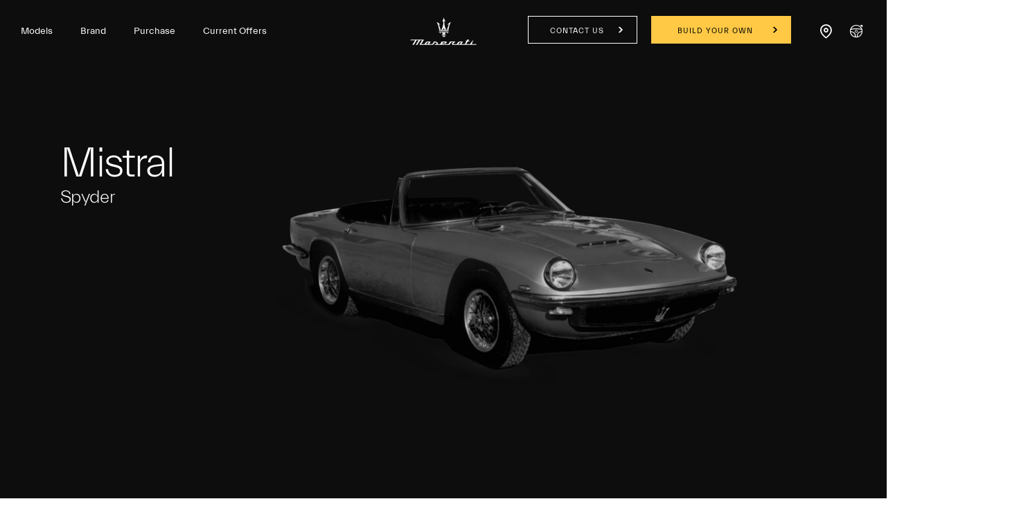

--- FILE ---
content_type: application/javascript;charset=utf-8
request_url: https://www.maserati.com/etc.clientlibs/maserati/clientlibs/clientlib-formRedesign.ff1adc641150b2be3d97b402c2e12db8.js
body_size: 124355
content:
!function(e){var t={};function a(n){if(t[n])return t[n].exports;var i=t[n]={i:n,l:!1,exports:{}};return e[n].call(i.exports,i,i.exports,a),i.l=!0,i.exports}a.m=e,a.c=t,a.d=function(e,t,n){a.o(e,t)||Object.defineProperty(e,t,{enumerable:!0,get:n})},a.r=function(e){"undefined"!=typeof Symbol&&Symbol.toStringTag&&Object.defineProperty(e,Symbol.toStringTag,{value:"Module"}),Object.defineProperty(e,"__esModule",{value:!0})},a.t=function(e,t){if(1&t&&(e=a(e)),8&t)return e;if(4&t&&"object"==typeof e&&e&&e.__esModule)return e;var n=Object.create(null);if(a.r(n),Object.defineProperty(n,"default",{enumerable:!0,value:e}),2&t&&"string"!=typeof e)for(var i in e)a.d(n,i,function(t){return e[t]}.bind(null,i));return n},a.n=function(e){var t=e&&e.__esModule?function(){return e.default}:function(){return e};return a.d(t,"a",t),t},a.o=function(e,t){return Object.prototype.hasOwnProperty.call(e,t)},a.p="",a(a.s=814)}({127:function(e,t){e.exports=function(e){return e.webpackPolyfill||(e.deprecate=function(){},e.paths=[],e.children||(e.children=[]),Object.defineProperty(e,"loaded",{enumerable:!0,get:function(){return e.l}}),Object.defineProperty(e,"id",{enumerable:!0,get:function(){return e.i}}),e.webpackPolyfill=1),e}},23:function(e,t){var a;a=function(){return this}();try{a=a||new Function("return this")()}catch(e){"object"==typeof window&&(a=window)}e.exports=a},3:function(e,t,a){(function(t){e.exports=t.moment=a(677)}).call(this,a(23))},317:function(e,t,a){!function(e){"use strict";
//! moment.js locale configuration
e.defineLocale("af",{months:"Januarie_Februarie_Maart_April_Mei_Junie_Julie_Augustus_September_Oktober_November_Desember".split("_"),monthsShort:"Jan_Feb_Mrt_Apr_Mei_Jun_Jul_Aug_Sep_Okt_Nov_Des".split("_"),weekdays:"Sondag_Maandag_Dinsdag_Woensdag_Donderdag_Vrydag_Saterdag".split("_"),weekdaysShort:"Son_Maa_Din_Woe_Don_Vry_Sat".split("_"),weekdaysMin:"So_Ma_Di_Wo_Do_Vr_Sa".split("_"),meridiemParse:/vm|nm/i,isPM:function(e){return/^nm$/i.test(e)},meridiem:function(e,t,a){return e<12?a?"vm":"VM":a?"nm":"NM"},longDateFormat:{LT:"HH:mm",LTS:"HH:mm:ss",L:"DD/MM/YYYY",LL:"D MMMM YYYY",LLL:"D MMMM YYYY HH:mm",LLLL:"dddd, D MMMM YYYY HH:mm"},calendar:{sameDay:"[Vandag om] LT",nextDay:"[Môre om] LT",nextWeek:"dddd [om] LT",lastDay:"[Gister om] LT",lastWeek:"[Laas] dddd [om] LT",sameElse:"L"},relativeTime:{future:"oor %s",past:"%s gelede",s:"'n paar sekondes",ss:"%d sekondes",m:"'n minuut",mm:"%d minute",h:"'n uur",hh:"%d ure",d:"'n dag",dd:"%d dae",M:"'n maand",MM:"%d maande",y:"'n jaar",yy:"%d jaar"},dayOfMonthOrdinalParse:/\d{1,2}(ste|de)/,ordinal:function(e){return e+(1===e||8===e||e>=20?"ste":"de")},week:{dow:1,doy:4}})}(a(3))},318:function(e,t,a){!function(e){"use strict";
//! moment.js locale configuration
var t={1:"١",2:"٢",3:"٣",4:"٤",5:"٥",6:"٦",7:"٧",8:"٨",9:"٩",0:"٠"},a={"١":"1","٢":"2","٣":"3","٤":"4","٥":"5","٦":"6","٧":"7","٨":"8","٩":"9","٠":"0"},n=function(e){return 0===e?0:1===e?1:2===e?2:e%100>=3&&e%100<=10?3:e%100>=11?4:5},i={s:["أقل من ثانية","ثانية واحدة",["ثانيتان","ثانيتين"],"%d ثوان","%d ثانية","%d ثانية"],m:["أقل من دقيقة","دقيقة واحدة",["دقيقتان","دقيقتين"],"%d دقائق","%d دقيقة","%d دقيقة"],h:["أقل من ساعة","ساعة واحدة",["ساعتان","ساعتين"],"%d ساعات","%d ساعة","%d ساعة"],d:["أقل من يوم","يوم واحد",["يومان","يومين"],"%d أيام","%d يومًا","%d يوم"],M:["أقل من شهر","شهر واحد",["شهران","شهرين"],"%d أشهر","%d شهرا","%d شهر"],y:["أقل من عام","عام واحد",["عامان","عامين"],"%d أعوام","%d عامًا","%d عام"]},r=function(e){return function(t,a,r,s){var o=n(t),l=i[e][n(t)];return 2===o&&(l=l[a?0:1]),l.replace(/%d/i,t)}},s=["يناير","فبراير","مارس","أبريل","مايو","يونيو","يوليو","أغسطس","سبتمبر","أكتوبر","نوفمبر","ديسمبر"];e.defineLocale("ar",{months:s,monthsShort:s,weekdays:"الأحد_الإثنين_الثلاثاء_الأربعاء_الخميس_الجمعة_السبت".split("_"),weekdaysShort:"أحد_إثنين_ثلاثاء_أربعاء_خميس_جمعة_سبت".split("_"),weekdaysMin:"ح_ن_ث_ر_خ_ج_س".split("_"),weekdaysParseExact:!0,longDateFormat:{LT:"HH:mm",LTS:"HH:mm:ss",L:"D/‏M/‏YYYY",LL:"D MMMM YYYY",LLL:"D MMMM YYYY HH:mm",LLLL:"dddd D MMMM YYYY HH:mm"},meridiemParse:/ص|م/,isPM:function(e){return"م"===e},meridiem:function(e,t,a){return e<12?"ص":"م"},calendar:{sameDay:"[اليوم عند الساعة] LT",nextDay:"[غدًا عند الساعة] LT",nextWeek:"dddd [عند الساعة] LT",lastDay:"[أمس عند الساعة] LT",lastWeek:"dddd [عند الساعة] LT",sameElse:"L"},relativeTime:{future:"بعد %s",past:"منذ %s",s:r("s"),ss:r("s"),m:r("m"),mm:r("m"),h:r("h"),hh:r("h"),d:r("d"),dd:r("d"),M:r("M"),MM:r("M"),y:r("y"),yy:r("y")},preparse:function(e){return e.replace(/[١٢٣٤٥٦٧٨٩٠]/g,(function(e){return a[e]})).replace(/،/g,",")},postformat:function(e){return e.replace(/\d/g,(function(e){return t[e]})).replace(/,/g,"،")},week:{dow:6,doy:12}})}(a(3))},319:function(e,t,a){!function(e){"use strict";
//! moment.js locale configuration
var t=function(e){return 0===e?0:1===e?1:2===e?2:e%100>=3&&e%100<=10?3:e%100>=11?4:5},a={s:["أقل من ثانية","ثانية واحدة",["ثانيتان","ثانيتين"],"%d ثوان","%d ثانية","%d ثانية"],m:["أقل من دقيقة","دقيقة واحدة",["دقيقتان","دقيقتين"],"%d دقائق","%d دقيقة","%d دقيقة"],h:["أقل من ساعة","ساعة واحدة",["ساعتان","ساعتين"],"%d ساعات","%d ساعة","%d ساعة"],d:["أقل من يوم","يوم واحد",["يومان","يومين"],"%d أيام","%d يومًا","%d يوم"],M:["أقل من شهر","شهر واحد",["شهران","شهرين"],"%d أشهر","%d شهرا","%d شهر"],y:["أقل من عام","عام واحد",["عامان","عامين"],"%d أعوام","%d عامًا","%d عام"]},n=function(e){return function(n,i,r,s){var o=t(n),l=a[e][t(n)];return 2===o&&(l=l[i?0:1]),l.replace(/%d/i,n)}},i=["جانفي","فيفري","مارس","أفريل","ماي","جوان","جويلية","أوت","سبتمبر","أكتوبر","نوفمبر","ديسمبر"];e.defineLocale("ar-dz",{months:i,monthsShort:i,weekdays:"الأحد_الإثنين_الثلاثاء_الأربعاء_الخميس_الجمعة_السبت".split("_"),weekdaysShort:"أحد_إثنين_ثلاثاء_أربعاء_خميس_جمعة_سبت".split("_"),weekdaysMin:"ح_ن_ث_ر_خ_ج_س".split("_"),weekdaysParseExact:!0,longDateFormat:{LT:"HH:mm",LTS:"HH:mm:ss",L:"D/‏M/‏YYYY",LL:"D MMMM YYYY",LLL:"D MMMM YYYY HH:mm",LLLL:"dddd D MMMM YYYY HH:mm"},meridiemParse:/ص|م/,isPM:function(e){return"م"===e},meridiem:function(e,t,a){return e<12?"ص":"م"},calendar:{sameDay:"[اليوم عند الساعة] LT",nextDay:"[غدًا عند الساعة] LT",nextWeek:"dddd [عند الساعة] LT",lastDay:"[أمس عند الساعة] LT",lastWeek:"dddd [عند الساعة] LT",sameElse:"L"},relativeTime:{future:"بعد %s",past:"منذ %s",s:n("s"),ss:n("s"),m:n("m"),mm:n("m"),h:n("h"),hh:n("h"),d:n("d"),dd:n("d"),M:n("M"),MM:n("M"),y:n("y"),yy:n("y")},postformat:function(e){return e.replace(/,/g,"،")},week:{dow:0,doy:4}})}(a(3))},320:function(e,t,a){!function(e){"use strict";
//! moment.js locale configuration
e.defineLocale("ar-kw",{months:"يناير_فبراير_مارس_أبريل_ماي_يونيو_يوليوز_غشت_شتنبر_أكتوبر_نونبر_دجنبر".split("_"),monthsShort:"يناير_فبراير_مارس_أبريل_ماي_يونيو_يوليوز_غشت_شتنبر_أكتوبر_نونبر_دجنبر".split("_"),weekdays:"الأحد_الإتنين_الثلاثاء_الأربعاء_الخميس_الجمعة_السبت".split("_"),weekdaysShort:"احد_اتنين_ثلاثاء_اربعاء_خميس_جمعة_سبت".split("_"),weekdaysMin:"ح_ن_ث_ر_خ_ج_س".split("_"),weekdaysParseExact:!0,longDateFormat:{LT:"HH:mm",LTS:"HH:mm:ss",L:"DD/MM/YYYY",LL:"D MMMM YYYY",LLL:"D MMMM YYYY HH:mm",LLLL:"dddd D MMMM YYYY HH:mm"},calendar:{sameDay:"[اليوم على الساعة] LT",nextDay:"[غدا على الساعة] LT",nextWeek:"dddd [على الساعة] LT",lastDay:"[أمس على الساعة] LT",lastWeek:"dddd [على الساعة] LT",sameElse:"L"},relativeTime:{future:"في %s",past:"منذ %s",s:"ثوان",ss:"%d ثانية",m:"دقيقة",mm:"%d دقائق",h:"ساعة",hh:"%d ساعات",d:"يوم",dd:"%d أيام",M:"شهر",MM:"%d أشهر",y:"سنة",yy:"%d سنوات"},week:{dow:0,doy:12}})}(a(3))},321:function(e,t,a){!function(e){"use strict";
//! moment.js locale configuration
var t={1:"1",2:"2",3:"3",4:"4",5:"5",6:"6",7:"7",8:"8",9:"9",0:"0"},a=function(e){return 0===e?0:1===e?1:2===e?2:e%100>=3&&e%100<=10?3:e%100>=11?4:5},n={s:["أقل من ثانية","ثانية واحدة",["ثانيتان","ثانيتين"],"%d ثوان","%d ثانية","%d ثانية"],m:["أقل من دقيقة","دقيقة واحدة",["دقيقتان","دقيقتين"],"%d دقائق","%d دقيقة","%d دقيقة"],h:["أقل من ساعة","ساعة واحدة",["ساعتان","ساعتين"],"%d ساعات","%d ساعة","%d ساعة"],d:["أقل من يوم","يوم واحد",["يومان","يومين"],"%d أيام","%d يومًا","%d يوم"],M:["أقل من شهر","شهر واحد",["شهران","شهرين"],"%d أشهر","%d شهرا","%d شهر"],y:["أقل من عام","عام واحد",["عامان","عامين"],"%d أعوام","%d عامًا","%d عام"]},i=function(e){return function(t,i,r,s){var o=a(t),l=n[e][a(t)];return 2===o&&(l=l[i?0:1]),l.replace(/%d/i,t)}},r=["يناير","فبراير","مارس","أبريل","مايو","يونيو","يوليو","أغسطس","سبتمبر","أكتوبر","نوفمبر","ديسمبر"];e.defineLocale("ar-ly",{months:r,monthsShort:r,weekdays:"الأحد_الإثنين_الثلاثاء_الأربعاء_الخميس_الجمعة_السبت".split("_"),weekdaysShort:"أحد_إثنين_ثلاثاء_أربعاء_خميس_جمعة_سبت".split("_"),weekdaysMin:"ح_ن_ث_ر_خ_ج_س".split("_"),weekdaysParseExact:!0,longDateFormat:{LT:"HH:mm",LTS:"HH:mm:ss",L:"D/‏M/‏YYYY",LL:"D MMMM YYYY",LLL:"D MMMM YYYY HH:mm",LLLL:"dddd D MMMM YYYY HH:mm"},meridiemParse:/ص|م/,isPM:function(e){return"م"===e},meridiem:function(e,t,a){return e<12?"ص":"م"},calendar:{sameDay:"[اليوم عند الساعة] LT",nextDay:"[غدًا عند الساعة] LT",nextWeek:"dddd [عند الساعة] LT",lastDay:"[أمس عند الساعة] LT",lastWeek:"dddd [عند الساعة] LT",sameElse:"L"},relativeTime:{future:"بعد %s",past:"منذ %s",s:i("s"),ss:i("s"),m:i("m"),mm:i("m"),h:i("h"),hh:i("h"),d:i("d"),dd:i("d"),M:i("M"),MM:i("M"),y:i("y"),yy:i("y")},preparse:function(e){return e.replace(/،/g,",")},postformat:function(e){return e.replace(/\d/g,(function(e){return t[e]})).replace(/,/g,"،")},week:{dow:6,doy:12}})}(a(3))},322:function(e,t,a){!function(e){"use strict";
//! moment.js locale configuration
e.defineLocale("ar-ma",{months:"يناير_فبراير_مارس_أبريل_ماي_يونيو_يوليوز_غشت_شتنبر_أكتوبر_نونبر_دجنبر".split("_"),monthsShort:"يناير_فبراير_مارس_أبريل_ماي_يونيو_يوليوز_غشت_شتنبر_أكتوبر_نونبر_دجنبر".split("_"),weekdays:"الأحد_الإثنين_الثلاثاء_الأربعاء_الخميس_الجمعة_السبت".split("_"),weekdaysShort:"احد_اثنين_ثلاثاء_اربعاء_خميس_جمعة_سبت".split("_"),weekdaysMin:"ح_ن_ث_ر_خ_ج_س".split("_"),weekdaysParseExact:!0,longDateFormat:{LT:"HH:mm",LTS:"HH:mm:ss",L:"DD/MM/YYYY",LL:"D MMMM YYYY",LLL:"D MMMM YYYY HH:mm",LLLL:"dddd D MMMM YYYY HH:mm"},calendar:{sameDay:"[اليوم على الساعة] LT",nextDay:"[غدا على الساعة] LT",nextWeek:"dddd [على الساعة] LT",lastDay:"[أمس على الساعة] LT",lastWeek:"dddd [على الساعة] LT",sameElse:"L"},relativeTime:{future:"في %s",past:"منذ %s",s:"ثوان",ss:"%d ثانية",m:"دقيقة",mm:"%d دقائق",h:"ساعة",hh:"%d ساعات",d:"يوم",dd:"%d أيام",M:"شهر",MM:"%d أشهر",y:"سنة",yy:"%d سنوات"},week:{dow:1,doy:4}})}(a(3))},323:function(e,t,a){!function(e){"use strict";
//! moment.js locale configuration
var t={1:"١",2:"٢",3:"٣",4:"٤",5:"٥",6:"٦",7:"٧",8:"٨",9:"٩",0:"٠"},a={"١":"1","٢":"2","٣":"3","٤":"4","٥":"5","٦":"6","٧":"7","٨":"8","٩":"9","٠":"0"};e.defineLocale("ar-ps",{months:"كانون الثاني_شباط_آذار_نيسان_أيّار_حزيران_تمّوز_آب_أيلول_تشري الأوّل_تشرين الثاني_كانون الأوّل".split("_"),monthsShort:"ك٢_شباط_آذار_نيسان_أيّار_حزيران_تمّوز_آب_أيلول_ت١_ت٢_ك١".split("_"),weekdays:"الأحد_الإثنين_الثلاثاء_الأربعاء_الخميس_الجمعة_السبت".split("_"),weekdaysShort:"أحد_إثنين_ثلاثاء_أربعاء_خميس_جمعة_سبت".split("_"),weekdaysMin:"ح_ن_ث_ر_خ_ج_س".split("_"),weekdaysParseExact:!0,longDateFormat:{LT:"HH:mm",LTS:"HH:mm:ss",L:"DD/MM/YYYY",LL:"D MMMM YYYY",LLL:"D MMMM YYYY HH:mm",LLLL:"dddd D MMMM YYYY HH:mm"},meridiemParse:/ص|م/,isPM:function(e){return"م"===e},meridiem:function(e,t,a){return e<12?"ص":"م"},calendar:{sameDay:"[اليوم على الساعة] LT",nextDay:"[غدا على الساعة] LT",nextWeek:"dddd [على الساعة] LT",lastDay:"[أمس على الساعة] LT",lastWeek:"dddd [على الساعة] LT",sameElse:"L"},relativeTime:{future:"في %s",past:"منذ %s",s:"ثوان",ss:"%d ثانية",m:"دقيقة",mm:"%d دقائق",h:"ساعة",hh:"%d ساعات",d:"يوم",dd:"%d أيام",M:"شهر",MM:"%d أشهر",y:"سنة",yy:"%d سنوات"},preparse:function(e){return e.replace(/[٣٤٥٦٧٨٩٠]/g,(function(e){return a[e]})).split("").reverse().join("").replace(/[١٢](?![\u062a\u0643])/g,(function(e){return a[e]})).split("").reverse().join("").replace(/،/g,",")},postformat:function(e){return e.replace(/\d/g,(function(e){return t[e]})).replace(/,/g,"،")},week:{dow:0,doy:6}})}(a(3))},324:function(e,t,a){!function(e){"use strict";
//! moment.js locale configuration
var t={1:"١",2:"٢",3:"٣",4:"٤",5:"٥",6:"٦",7:"٧",8:"٨",9:"٩",0:"٠"},a={"١":"1","٢":"2","٣":"3","٤":"4","٥":"5","٦":"6","٧":"7","٨":"8","٩":"9","٠":"0"};e.defineLocale("ar-sa",{months:"يناير_فبراير_مارس_أبريل_مايو_يونيو_يوليو_أغسطس_سبتمبر_أكتوبر_نوفمبر_ديسمبر".split("_"),monthsShort:"يناير_فبراير_مارس_أبريل_مايو_يونيو_يوليو_أغسطس_سبتمبر_أكتوبر_نوفمبر_ديسمبر".split("_"),weekdays:"الأحد_الإثنين_الثلاثاء_الأربعاء_الخميس_الجمعة_السبت".split("_"),weekdaysShort:"أحد_إثنين_ثلاثاء_أربعاء_خميس_جمعة_سبت".split("_"),weekdaysMin:"ح_ن_ث_ر_خ_ج_س".split("_"),weekdaysParseExact:!0,longDateFormat:{LT:"HH:mm",LTS:"HH:mm:ss",L:"DD/MM/YYYY",LL:"D MMMM YYYY",LLL:"D MMMM YYYY HH:mm",LLLL:"dddd D MMMM YYYY HH:mm"},meridiemParse:/ص|م/,isPM:function(e){return"م"===e},meridiem:function(e,t,a){return e<12?"ص":"م"},calendar:{sameDay:"[اليوم على الساعة] LT",nextDay:"[غدا على الساعة] LT",nextWeek:"dddd [على الساعة] LT",lastDay:"[أمس على الساعة] LT",lastWeek:"dddd [على الساعة] LT",sameElse:"L"},relativeTime:{future:"في %s",past:"منذ %s",s:"ثوان",ss:"%d ثانية",m:"دقيقة",mm:"%d دقائق",h:"ساعة",hh:"%d ساعات",d:"يوم",dd:"%d أيام",M:"شهر",MM:"%d أشهر",y:"سنة",yy:"%d سنوات"},preparse:function(e){return e.replace(/[١٢٣٤٥٦٧٨٩٠]/g,(function(e){return a[e]})).replace(/،/g,",")},postformat:function(e){return e.replace(/\d/g,(function(e){return t[e]})).replace(/,/g,"،")},week:{dow:0,doy:6}})}(a(3))},325:function(e,t,a){!function(e){"use strict";
//! moment.js locale configuration
e.defineLocale("ar-tn",{months:"جانفي_فيفري_مارس_أفريل_ماي_جوان_جويلية_أوت_سبتمبر_أكتوبر_نوفمبر_ديسمبر".split("_"),monthsShort:"جانفي_فيفري_مارس_أفريل_ماي_جوان_جويلية_أوت_سبتمبر_أكتوبر_نوفمبر_ديسمبر".split("_"),weekdays:"الأحد_الإثنين_الثلاثاء_الأربعاء_الخميس_الجمعة_السبت".split("_"),weekdaysShort:"أحد_إثنين_ثلاثاء_أربعاء_خميس_جمعة_سبت".split("_"),weekdaysMin:"ح_ن_ث_ر_خ_ج_س".split("_"),weekdaysParseExact:!0,longDateFormat:{LT:"HH:mm",LTS:"HH:mm:ss",L:"DD/MM/YYYY",LL:"D MMMM YYYY",LLL:"D MMMM YYYY HH:mm",LLLL:"dddd D MMMM YYYY HH:mm"},calendar:{sameDay:"[اليوم على الساعة] LT",nextDay:"[غدا على الساعة] LT",nextWeek:"dddd [على الساعة] LT",lastDay:"[أمس على الساعة] LT",lastWeek:"dddd [على الساعة] LT",sameElse:"L"},relativeTime:{future:"في %s",past:"منذ %s",s:"ثوان",ss:"%d ثانية",m:"دقيقة",mm:"%d دقائق",h:"ساعة",hh:"%d ساعات",d:"يوم",dd:"%d أيام",M:"شهر",MM:"%d أشهر",y:"سنة",yy:"%d سنوات"},week:{dow:1,doy:4}})}(a(3))},326:function(e,t,a){!function(e){"use strict";
//! moment.js locale configuration
var t={1:"-inci",5:"-inci",8:"-inci",70:"-inci",80:"-inci",2:"-nci",7:"-nci",20:"-nci",50:"-nci",3:"-üncü",4:"-üncü",100:"-üncü",6:"-ncı",9:"-uncu",10:"-uncu",30:"-uncu",60:"-ıncı",90:"-ıncı"};e.defineLocale("az",{months:"yanvar_fevral_mart_aprel_may_iyun_iyul_avqust_sentyabr_oktyabr_noyabr_dekabr".split("_"),monthsShort:"yan_fev_mar_apr_may_iyn_iyl_avq_sen_okt_noy_dek".split("_"),weekdays:"Bazar_Bazar ertəsi_Çərşənbə axşamı_Çərşənbə_Cümə axşamı_Cümə_Şənbə".split("_"),weekdaysShort:"Baz_BzE_ÇAx_Çər_CAx_Cüm_Şən".split("_"),weekdaysMin:"Bz_BE_ÇA_Çə_CA_Cü_Şə".split("_"),weekdaysParseExact:!0,longDateFormat:{LT:"HH:mm",LTS:"HH:mm:ss",L:"DD.MM.YYYY",LL:"D MMMM YYYY",LLL:"D MMMM YYYY HH:mm",LLLL:"dddd, D MMMM YYYY HH:mm"},calendar:{sameDay:"[bugün saat] LT",nextDay:"[sabah saat] LT",nextWeek:"[gələn həftə] dddd [saat] LT",lastDay:"[dünən] LT",lastWeek:"[keçən həftə] dddd [saat] LT",sameElse:"L"},relativeTime:{future:"%s sonra",past:"%s əvvəl",s:"bir neçə saniyə",ss:"%d saniyə",m:"bir dəqiqə",mm:"%d dəqiqə",h:"bir saat",hh:"%d saat",d:"bir gün",dd:"%d gün",M:"bir ay",MM:"%d ay",y:"bir il",yy:"%d il"},meridiemParse:/gecə|səhər|gündüz|axşam/,isPM:function(e){return/^(gündüz|axşam)$/.test(e)},meridiem:function(e,t,a){return e<4?"gecə":e<12?"səhər":e<17?"gündüz":"axşam"},dayOfMonthOrdinalParse:/\d{1,2}-(ıncı|inci|nci|üncü|ncı|uncu)/,ordinal:function(e){if(0===e)return e+"-ıncı";var a=e%10;return e+(t[a]||t[e%100-a]||t[e>=100?100:null])},week:{dow:1,doy:7}})}(a(3))},327:function(e,t,a){!function(e){"use strict";
//! moment.js locale configuration
function t(e,t,a){var n,i;return"m"===a?t?"хвіліна":"хвіліну":"h"===a?t?"гадзіна":"гадзіну":e+" "+(n=+e,i={ss:t?"секунда_секунды_секунд":"секунду_секунды_секунд",mm:t?"хвіліна_хвіліны_хвілін":"хвіліну_хвіліны_хвілін",hh:t?"гадзіна_гадзіны_гадзін":"гадзіну_гадзіны_гадзін",dd:"дзень_дні_дзён",MM:"месяц_месяцы_месяцаў",yy:"год_гады_гадоў"}[a].split("_"),n%10==1&&n%100!=11?i[0]:n%10>=2&&n%10<=4&&(n%100<10||n%100>=20)?i[1]:i[2])}e.defineLocale("be",{months:{format:"студзеня_лютага_сакавіка_красавіка_траўня_чэрвеня_ліпеня_жніўня_верасня_кастрычніка_лістапада_снежня".split("_"),standalone:"студзень_люты_сакавік_красавік_травень_чэрвень_ліпень_жнівень_верасень_кастрычнік_лістапад_снежань".split("_")},monthsShort:"студ_лют_сак_крас_трав_чэрв_ліп_жнів_вер_каст_ліст_снеж".split("_"),weekdays:{format:"нядзелю_панядзелак_аўторак_сераду_чацвер_пятніцу_суботу".split("_"),standalone:"нядзеля_панядзелак_аўторак_серада_чацвер_пятніца_субота".split("_"),isFormat:/\[ ?[Ууў] ?(?:мінулую|наступную)? ?\] ?dddd/},weekdaysShort:"нд_пн_ат_ср_чц_пт_сб".split("_"),weekdaysMin:"нд_пн_ат_ср_чц_пт_сб".split("_"),longDateFormat:{LT:"HH:mm",LTS:"HH:mm:ss",L:"DD.MM.YYYY",LL:"D MMMM YYYY г.",LLL:"D MMMM YYYY г., HH:mm",LLLL:"dddd, D MMMM YYYY г., HH:mm"},calendar:{sameDay:"[Сёння ў] LT",nextDay:"[Заўтра ў] LT",lastDay:"[Учора ў] LT",nextWeek:function(){return"[У] dddd [ў] LT"},lastWeek:function(){switch(this.day()){case 0:case 3:case 5:case 6:return"[У мінулую] dddd [ў] LT";case 1:case 2:case 4:return"[У мінулы] dddd [ў] LT"}},sameElse:"L"},relativeTime:{future:"праз %s",past:"%s таму",s:"некалькі секунд",m:t,mm:t,h:t,hh:t,d:"дзень",dd:t,M:"месяц",MM:t,y:"год",yy:t},meridiemParse:/ночы|раніцы|дня|вечара/,isPM:function(e){return/^(дня|вечара)$/.test(e)},meridiem:function(e,t,a){return e<4?"ночы":e<12?"раніцы":e<17?"дня":"вечара"},dayOfMonthOrdinalParse:/\d{1,2}-(і|ы|га)/,ordinal:function(e,t){switch(t){case"M":case"d":case"DDD":case"w":case"W":return e%10!=2&&e%10!=3||e%100==12||e%100==13?e+"-ы":e+"-і";case"D":return e+"-га";default:return e}},week:{dow:1,doy:7}})}(a(3))},328:function(e,t,a){!function(e){"use strict";
//! moment.js locale configuration
e.defineLocale("bg",{months:"януари_февруари_март_април_май_юни_юли_август_септември_октомври_ноември_декември".split("_"),monthsShort:"яну_фев_мар_апр_май_юни_юли_авг_сеп_окт_ное_дек".split("_"),weekdays:"неделя_понеделник_вторник_сряда_четвъртък_петък_събота".split("_"),weekdaysShort:"нед_пон_вто_сря_чет_пет_съб".split("_"),weekdaysMin:"нд_пн_вт_ср_чт_пт_сб".split("_"),longDateFormat:{LT:"H:mm",LTS:"H:mm:ss",L:"D.MM.YYYY",LL:"D MMMM YYYY",LLL:"D MMMM YYYY H:mm",LLLL:"dddd, D MMMM YYYY H:mm"},calendar:{sameDay:"[Днес в] LT",nextDay:"[Утре в] LT",nextWeek:"dddd [в] LT",lastDay:"[Вчера в] LT",lastWeek:function(){switch(this.day()){case 0:case 3:case 6:return"[Миналата] dddd [в] LT";case 1:case 2:case 4:case 5:return"[Миналия] dddd [в] LT"}},sameElse:"L"},relativeTime:{future:"след %s",past:"преди %s",s:"няколко секунди",ss:"%d секунди",m:"минута",mm:"%d минути",h:"час",hh:"%d часа",d:"ден",dd:"%d дена",w:"седмица",ww:"%d седмици",M:"месец",MM:"%d месеца",y:"година",yy:"%d години"},dayOfMonthOrdinalParse:/\d{1,2}-(ев|ен|ти|ви|ри|ми)/,ordinal:function(e){var t=e%10,a=e%100;return 0===e?e+"-ев":0===a?e+"-ен":a>10&&a<20?e+"-ти":1===t?e+"-ви":2===t?e+"-ри":7===t||8===t?e+"-ми":e+"-ти"},week:{dow:1,doy:7}})}(a(3))},329:function(e,t,a){!function(e){"use strict";
//! moment.js locale configuration
e.defineLocale("bm",{months:"Zanwuyekalo_Fewuruyekalo_Marisikalo_Awirilikalo_Mɛkalo_Zuwɛnkalo_Zuluyekalo_Utikalo_Sɛtanburukalo_ɔkutɔburukalo_Nowanburukalo_Desanburukalo".split("_"),monthsShort:"Zan_Few_Mar_Awi_Mɛ_Zuw_Zul_Uti_Sɛt_ɔku_Now_Des".split("_"),weekdays:"Kari_Ntɛnɛn_Tarata_Araba_Alamisa_Juma_Sibiri".split("_"),weekdaysShort:"Kar_Ntɛ_Tar_Ara_Ala_Jum_Sib".split("_"),weekdaysMin:"Ka_Nt_Ta_Ar_Al_Ju_Si".split("_"),longDateFormat:{LT:"HH:mm",LTS:"HH:mm:ss",L:"DD/MM/YYYY",LL:"MMMM [tile] D [san] YYYY",LLL:"MMMM [tile] D [san] YYYY [lɛrɛ] HH:mm",LLLL:"dddd MMMM [tile] D [san] YYYY [lɛrɛ] HH:mm"},calendar:{sameDay:"[Bi lɛrɛ] LT",nextDay:"[Sini lɛrɛ] LT",nextWeek:"dddd [don lɛrɛ] LT",lastDay:"[Kunu lɛrɛ] LT",lastWeek:"dddd [tɛmɛnen lɛrɛ] LT",sameElse:"L"},relativeTime:{future:"%s kɔnɔ",past:"a bɛ %s bɔ",s:"sanga dama dama",ss:"sekondi %d",m:"miniti kelen",mm:"miniti %d",h:"lɛrɛ kelen",hh:"lɛrɛ %d",d:"tile kelen",dd:"tile %d",M:"kalo kelen",MM:"kalo %d",y:"san kelen",yy:"san %d"},week:{dow:1,doy:4}})}(a(3))},330:function(e,t,a){!function(e){"use strict";
//! moment.js locale configuration
var t={1:"১",2:"২",3:"৩",4:"৪",5:"৫",6:"৬",7:"৭",8:"৮",9:"৯",0:"০"},a={"১":"1","২":"2","৩":"3","৪":"4","৫":"5","৬":"6","৭":"7","৮":"8","৯":"9","০":"0"};e.defineLocale("bn",{months:"জানুয়ারি_ফেব্রুয়ারি_মার্চ_এপ্রিল_মে_জুন_জুলাই_আগস্ট_সেপ্টেম্বর_অক্টোবর_নভেম্বর_ডিসেম্বর".split("_"),monthsShort:"জানু_ফেব্রু_মার্চ_এপ্রিল_মে_জুন_জুলাই_আগস্ট_সেপ্ট_অক্টো_নভে_ডিসে".split("_"),weekdays:"রবিবার_সোমবার_মঙ্গলবার_বুধবার_বৃহস্পতিবার_শুক্রবার_শনিবার".split("_"),weekdaysShort:"রবি_সোম_মঙ্গল_বুধ_বৃহস্পতি_শুক্র_শনি".split("_"),weekdaysMin:"রবি_সোম_মঙ্গল_বুধ_বৃহ_শুক্র_শনি".split("_"),longDateFormat:{LT:"A h:mm সময়",LTS:"A h:mm:ss সময়",L:"DD/MM/YYYY",LL:"D MMMM YYYY",LLL:"D MMMM YYYY, A h:mm সময়",LLLL:"dddd, D MMMM YYYY, A h:mm সময়"},calendar:{sameDay:"[আজ] LT",nextDay:"[আগামীকাল] LT",nextWeek:"dddd, LT",lastDay:"[গতকাল] LT",lastWeek:"[গত] dddd, LT",sameElse:"L"},relativeTime:{future:"%s পরে",past:"%s আগে",s:"কয়েক সেকেন্ড",ss:"%d সেকেন্ড",m:"এক মিনিট",mm:"%d মিনিট",h:"এক ঘন্টা",hh:"%d ঘন্টা",d:"এক দিন",dd:"%d দিন",M:"এক মাস",MM:"%d মাস",y:"এক বছর",yy:"%d বছর"},preparse:function(e){return e.replace(/[১২৩৪৫৬৭৮৯০]/g,(function(e){return a[e]}))},postformat:function(e){return e.replace(/\d/g,(function(e){return t[e]}))},meridiemParse:/রাত|সকাল|দুপুর|বিকাল|রাত/,meridiemHour:function(e,t){return 12===e&&(e=0),"রাত"===t&&e>=4||"দুপুর"===t&&e<5||"বিকাল"===t?e+12:e},meridiem:function(e,t,a){return e<4?"রাত":e<10?"সকাল":e<17?"দুপুর":e<20?"বিকাল":"রাত"},week:{dow:0,doy:6}})}(a(3))},331:function(e,t,a){!function(e){"use strict";
//! moment.js locale configuration
var t={1:"১",2:"২",3:"৩",4:"৪",5:"৫",6:"৬",7:"৭",8:"৮",9:"৯",0:"০"},a={"১":"1","২":"2","৩":"3","৪":"4","৫":"5","৬":"6","৭":"7","৮":"8","৯":"9","০":"0"};e.defineLocale("bn-bd",{months:"জানুয়ারি_ফেব্রুয়ারি_মার্চ_এপ্রিল_মে_জুন_জুলাই_আগস্ট_সেপ্টেম্বর_অক্টোবর_নভেম্বর_ডিসেম্বর".split("_"),monthsShort:"জানু_ফেব্রু_মার্চ_এপ্রিল_মে_জুন_জুলাই_আগস্ট_সেপ্ট_অক্টো_নভে_ডিসে".split("_"),weekdays:"রবিবার_সোমবার_মঙ্গলবার_বুধবার_বৃহস্পতিবার_শুক্রবার_শনিবার".split("_"),weekdaysShort:"রবি_সোম_মঙ্গল_বুধ_বৃহস্পতি_শুক্র_শনি".split("_"),weekdaysMin:"রবি_সোম_মঙ্গল_বুধ_বৃহ_শুক্র_শনি".split("_"),longDateFormat:{LT:"A h:mm সময়",LTS:"A h:mm:ss সময়",L:"DD/MM/YYYY",LL:"D MMMM YYYY",LLL:"D MMMM YYYY, A h:mm সময়",LLLL:"dddd, D MMMM YYYY, A h:mm সময়"},calendar:{sameDay:"[আজ] LT",nextDay:"[আগামীকাল] LT",nextWeek:"dddd, LT",lastDay:"[গতকাল] LT",lastWeek:"[গত] dddd, LT",sameElse:"L"},relativeTime:{future:"%s পরে",past:"%s আগে",s:"কয়েক সেকেন্ড",ss:"%d সেকেন্ড",m:"এক মিনিট",mm:"%d মিনিট",h:"এক ঘন্টা",hh:"%d ঘন্টা",d:"এক দিন",dd:"%d দিন",M:"এক মাস",MM:"%d মাস",y:"এক বছর",yy:"%d বছর"},preparse:function(e){return e.replace(/[১২৩৪৫৬৭৮৯০]/g,(function(e){return a[e]}))},postformat:function(e){return e.replace(/\d/g,(function(e){return t[e]}))},meridiemParse:/রাত|ভোর|সকাল|দুপুর|বিকাল|সন্ধ্যা|রাত/,meridiemHour:function(e,t){return 12===e&&(e=0),"রাত"===t?e<4?e:e+12:"ভোর"===t||"সকাল"===t?e:"দুপুর"===t?e>=3?e:e+12:"বিকাল"===t||"সন্ধ্যা"===t?e+12:void 0},meridiem:function(e,t,a){return e<4?"রাত":e<6?"ভোর":e<12?"সকাল":e<15?"দুপুর":e<18?"বিকাল":e<20?"সন্ধ্যা":"রাত"},week:{dow:0,doy:6}})}(a(3))},332:function(e,t,a){!function(e){"use strict";
//! moment.js locale configuration
var t={1:"༡",2:"༢",3:"༣",4:"༤",5:"༥",6:"༦",7:"༧",8:"༨",9:"༩",0:"༠"},a={"༡":"1","༢":"2","༣":"3","༤":"4","༥":"5","༦":"6","༧":"7","༨":"8","༩":"9","༠":"0"};e.defineLocale("bo",{months:"ཟླ་བ་དང་པོ_ཟླ་བ་གཉིས་པ_ཟླ་བ་གསུམ་པ_ཟླ་བ་བཞི་པ_ཟླ་བ་ལྔ་པ_ཟླ་བ་དྲུག་པ_ཟླ་བ་བདུན་པ_ཟླ་བ་བརྒྱད་པ_ཟླ་བ་དགུ་པ_ཟླ་བ་བཅུ་པ_ཟླ་བ་བཅུ་གཅིག་པ_ཟླ་བ་བཅུ་གཉིས་པ".split("_"),monthsShort:"ཟླ་1_ཟླ་2_ཟླ་3_ཟླ་4_ཟླ་5_ཟླ་6_ཟླ་7_ཟླ་8_ཟླ་9_ཟླ་10_ཟླ་11_ཟླ་12".split("_"),monthsShortRegex:/^(ཟླ་\d{1,2})/,monthsParseExact:!0,weekdays:"གཟའ་ཉི་མ་_གཟའ་ཟླ་བ་_གཟའ་མིག་དམར་_གཟའ་ལྷག་པ་_གཟའ་ཕུར་བུ_གཟའ་པ་སངས་_གཟའ་སྤེན་པ་".split("_"),weekdaysShort:"ཉི་མ་_ཟླ་བ་_མིག་དམར་_ལྷག་པ་_ཕུར་བུ_པ་སངས་_སྤེན་པ་".split("_"),weekdaysMin:"ཉི_ཟླ_མིག_ལྷག_ཕུར_སངས_སྤེན".split("_"),longDateFormat:{LT:"A h:mm",LTS:"A h:mm:ss",L:"DD/MM/YYYY",LL:"D MMMM YYYY",LLL:"D MMMM YYYY, A h:mm",LLLL:"dddd, D MMMM YYYY, A h:mm"},calendar:{sameDay:"[དི་རིང] LT",nextDay:"[སང་ཉིན] LT",nextWeek:"[བདུན་ཕྲག་རྗེས་མ], LT",lastDay:"[ཁ་སང] LT",lastWeek:"[བདུན་ཕྲག་མཐའ་མ] dddd, LT",sameElse:"L"},relativeTime:{future:"%s ལ་",past:"%s སྔན་ལ",s:"ལམ་སང",ss:"%d སྐར་ཆ།",m:"སྐར་མ་གཅིག",mm:"%d སྐར་མ",h:"ཆུ་ཚོད་གཅིག",hh:"%d ཆུ་ཚོད",d:"ཉིན་གཅིག",dd:"%d ཉིན་",M:"ཟླ་བ་གཅིག",MM:"%d ཟླ་བ",y:"ལོ་གཅིག",yy:"%d ལོ"},preparse:function(e){return e.replace(/[༡༢༣༤༥༦༧༨༩༠]/g,(function(e){return a[e]}))},postformat:function(e){return e.replace(/\d/g,(function(e){return t[e]}))},meridiemParse:/མཚན་མོ|ཞོགས་ཀས|ཉིན་གུང|དགོང་དག|མཚན་མོ/,meridiemHour:function(e,t){return 12===e&&(e=0),"མཚན་མོ"===t&&e>=4||"ཉིན་གུང"===t&&e<5||"དགོང་དག"===t?e+12:e},meridiem:function(e,t,a){return e<4?"མཚན་མོ":e<10?"ཞོགས་ཀས":e<17?"ཉིན་གུང":e<20?"དགོང་དག":"མཚན་མོ"},week:{dow:0,doy:6}})}(a(3))},333:function(e,t,a){!function(e){"use strict";
//! moment.js locale configuration
function t(e,t,a){return e+" "+function(e,t){return 2===t?function(e){var t={m:"v",b:"v",d:"z"};return void 0===t[e.charAt(0)]?e:t[e.charAt(0)]+e.substring(1)}(e):e}({mm:"munutenn",MM:"miz",dd:"devezh"}[a],e)}var a=[/^gen/i,/^c[ʼ\']hwe/i,/^meu/i,/^ebr/i,/^mae/i,/^(mez|eve)/i,/^gou/i,/^eos/i,/^gwe/i,/^her/i,/^du/i,/^ker/i],n=/^(genver|c[ʼ\']hwevrer|meurzh|ebrel|mae|mezheven|gouere|eost|gwengolo|here|du|kerzu|gen|c[ʼ\']hwe|meu|ebr|mae|eve|gou|eos|gwe|her|du|ker)/i,i=[/^Su/i,/^Lu/i,/^Me([^r]|$)/i,/^Mer/i,/^Ya/i,/^Gw/i,/^Sa/i];e.defineLocale("br",{months:"Genver_Cʼhwevrer_Meurzh_Ebrel_Mae_Mezheven_Gouere_Eost_Gwengolo_Here_Du_Kerzu".split("_"),monthsShort:"Gen_Cʼhwe_Meu_Ebr_Mae_Eve_Gou_Eos_Gwe_Her_Du_Ker".split("_"),weekdays:"Sul_Lun_Meurzh_Mercʼher_Yaou_Gwener_Sadorn".split("_"),weekdaysShort:"Sul_Lun_Meu_Mer_Yao_Gwe_Sad".split("_"),weekdaysMin:"Su_Lu_Me_Mer_Ya_Gw_Sa".split("_"),weekdaysParse:i,fullWeekdaysParse:[/^sul/i,/^lun/i,/^meurzh/i,/^merc[ʼ\']her/i,/^yaou/i,/^gwener/i,/^sadorn/i],shortWeekdaysParse:[/^Sul/i,/^Lun/i,/^Meu/i,/^Mer/i,/^Yao/i,/^Gwe/i,/^Sad/i],minWeekdaysParse:i,monthsRegex:n,monthsShortRegex:n,monthsStrictRegex:/^(genver|c[ʼ\']hwevrer|meurzh|ebrel|mae|mezheven|gouere|eost|gwengolo|here|du|kerzu)/i,monthsShortStrictRegex:/^(gen|c[ʼ\']hwe|meu|ebr|mae|eve|gou|eos|gwe|her|du|ker)/i,monthsParse:a,longMonthsParse:a,shortMonthsParse:a,longDateFormat:{LT:"HH:mm",LTS:"HH:mm:ss",L:"DD/MM/YYYY",LL:"D [a viz] MMMM YYYY",LLL:"D [a viz] MMMM YYYY HH:mm",LLLL:"dddd, D [a viz] MMMM YYYY HH:mm"},calendar:{sameDay:"[Hiziv da] LT",nextDay:"[Warcʼhoazh da] LT",nextWeek:"dddd [da] LT",lastDay:"[Decʼh da] LT",lastWeek:"dddd [paset da] LT",sameElse:"L"},relativeTime:{future:"a-benn %s",past:"%s ʼzo",s:"un nebeud segondennoù",ss:"%d eilenn",m:"ur vunutenn",mm:t,h:"un eur",hh:"%d eur",d:"un devezh",dd:t,M:"ur miz",MM:t,y:"ur bloaz",yy:function(e){switch(function e(t){return t>9?e(t%10):t}(e)){case 1:case 3:case 4:case 5:case 9:return e+" bloaz";default:return e+" vloaz"}}},dayOfMonthOrdinalParse:/\d{1,2}(añ|vet)/,ordinal:function(e){return e+(1===e?"añ":"vet")},week:{dow:1,doy:4},meridiemParse:/a.m.|g.m./,isPM:function(e){return"g.m."===e},meridiem:function(e,t,a){return e<12?"a.m.":"g.m."}})}(a(3))},334:function(e,t,a){!function(e){"use strict";
//! moment.js locale configuration
function t(e,t,a){var n=e+" ";switch(a){case"ss":return n+=1===e?"sekunda":2===e||3===e||4===e?"sekunde":"sekundi";case"mm":return n+=1===e?"minuta":2===e||3===e||4===e?"minute":"minuta";case"h":return"jedan sat";case"hh":return n+=1===e?"sat":2===e||3===e||4===e?"sata":"sati";case"dd":return n+=1===e?"dan":"dana";case"MM":return n+=1===e?"mjesec":2===e||3===e||4===e?"mjeseca":"mjeseci";case"yy":return n+=1===e?"godina":2===e||3===e||4===e?"godine":"godina"}}e.defineLocale("bs",{months:"januar_februar_mart_april_maj_juni_juli_august_septembar_oktobar_novembar_decembar".split("_"),monthsShort:"jan._feb._mar._apr._maj._jun._jul._aug._sep._okt._nov._dec.".split("_"),monthsParseExact:!0,weekdays:"nedjelja_ponedjeljak_utorak_srijeda_četvrtak_petak_subota".split("_"),weekdaysShort:"ned._pon._uto._sri._čet._pet._sub.".split("_"),weekdaysMin:"ne_po_ut_sr_če_pe_su".split("_"),weekdaysParseExact:!0,longDateFormat:{LT:"H:mm",LTS:"H:mm:ss",L:"DD.MM.YYYY",LL:"D. MMMM YYYY",LLL:"D. MMMM YYYY H:mm",LLLL:"dddd, D. MMMM YYYY H:mm"},calendar:{sameDay:"[danas u] LT",nextDay:"[sutra u] LT",nextWeek:function(){switch(this.day()){case 0:return"[u] [nedjelju] [u] LT";case 3:return"[u] [srijedu] [u] LT";case 6:return"[u] [subotu] [u] LT";case 1:case 2:case 4:case 5:return"[u] dddd [u] LT"}},lastDay:"[jučer u] LT",lastWeek:function(){switch(this.day()){case 0:case 3:return"[prošlu] dddd [u] LT";case 6:return"[prošle] [subote] [u] LT";case 1:case 2:case 4:case 5:return"[prošli] dddd [u] LT"}},sameElse:"L"},relativeTime:{future:"za %s",past:"prije %s",s:"par sekundi",ss:t,m:function(e,t,a,n){switch(a){case"m":return t?"jedna minuta":n?"jednu minutu":"jedne minute"}},mm:t,h:t,hh:t,d:"dan",dd:t,M:"mjesec",MM:t,y:"godinu",yy:t},dayOfMonthOrdinalParse:/\d{1,2}\./,ordinal:"%d.",week:{dow:1,doy:7}})}(a(3))},335:function(e,t,a){!function(e){"use strict";
//! moment.js locale configuration
e.defineLocale("ca",{months:{standalone:"gener_febrer_març_abril_maig_juny_juliol_agost_setembre_octubre_novembre_desembre".split("_"),format:"de gener_de febrer_de març_d'abril_de maig_de juny_de juliol_d'agost_de setembre_d'octubre_de novembre_de desembre".split("_"),isFormat:/D[oD]?(\s)+MMMM/},monthsShort:"gen._febr._març_abr._maig_juny_jul._ag._set._oct._nov._des.".split("_"),monthsParseExact:!0,weekdays:"diumenge_dilluns_dimarts_dimecres_dijous_divendres_dissabte".split("_"),weekdaysShort:"dg._dl._dt._dc._dj._dv._ds.".split("_"),weekdaysMin:"dg_dl_dt_dc_dj_dv_ds".split("_"),weekdaysParseExact:!0,longDateFormat:{LT:"H:mm",LTS:"H:mm:ss",L:"DD/MM/YYYY",LL:"D MMMM [de] YYYY",ll:"D MMM YYYY",LLL:"D MMMM [de] YYYY [a les] H:mm",lll:"D MMM YYYY, H:mm",LLLL:"dddd D MMMM [de] YYYY [a les] H:mm",llll:"ddd D MMM YYYY, H:mm"},calendar:{sameDay:function(){return"[avui a "+(1!==this.hours()?"les":"la")+"] LT"},nextDay:function(){return"[demà a "+(1!==this.hours()?"les":"la")+"] LT"},nextWeek:function(){return"dddd [a "+(1!==this.hours()?"les":"la")+"] LT"},lastDay:function(){return"[ahir a "+(1!==this.hours()?"les":"la")+"] LT"},lastWeek:function(){return"[el] dddd [passat a "+(1!==this.hours()?"les":"la")+"] LT"},sameElse:"L"},relativeTime:{future:"d'aquí %s",past:"fa %s",s:"uns segons",ss:"%d segons",m:"un minut",mm:"%d minuts",h:"una hora",hh:"%d hores",d:"un dia",dd:"%d dies",M:"un mes",MM:"%d mesos",y:"un any",yy:"%d anys"},dayOfMonthOrdinalParse:/\d{1,2}(r|n|t|è|a)/,ordinal:function(e,t){var a=1===e?"r":2===e?"n":3===e?"r":4===e?"t":"è";return"w"!==t&&"W"!==t||(a="a"),e+a},week:{dow:1,doy:4}})}(a(3))},336:function(e,t,a){!function(e){"use strict";
//! moment.js locale configuration
var t={standalone:"leden_únor_březen_duben_květen_červen_červenec_srpen_září_říjen_listopad_prosinec".split("_"),format:"ledna_února_března_dubna_května_června_července_srpna_září_října_listopadu_prosince".split("_"),isFormat:/DD?[o.]?(\[[^\[\]]*\]|\s)+MMMM/},a="led_úno_bře_dub_kvě_čvn_čvc_srp_zář_říj_lis_pro".split("_"),n=[/^led/i,/^úno/i,/^bře/i,/^dub/i,/^kvě/i,/^(čvn|červen$|června)/i,/^(čvc|červenec|července)/i,/^srp/i,/^zář/i,/^říj/i,/^lis/i,/^pro/i],i=/^(leden|únor|březen|duben|květen|červenec|července|červen|června|srpen|září|říjen|listopad|prosinec|led|úno|bře|dub|kvě|čvn|čvc|srp|zář|říj|lis|pro)/i;function r(e){return e>1&&e<5&&1!=~~(e/10)}function s(e,t,a,n){var i=e+" ";switch(a){case"s":return t||n?"pár sekund":"pár sekundami";case"ss":return t||n?i+(r(e)?"sekundy":"sekund"):i+"sekundami";case"m":return t?"minuta":n?"minutu":"minutou";case"mm":return t||n?i+(r(e)?"minuty":"minut"):i+"minutami";case"h":return t?"hodina":n?"hodinu":"hodinou";case"hh":return t||n?i+(r(e)?"hodiny":"hodin"):i+"hodinami";case"d":return t||n?"den":"dnem";case"dd":return t||n?i+(r(e)?"dny":"dní"):i+"dny";case"M":return t||n?"měsíc":"měsícem";case"MM":return t||n?i+(r(e)?"měsíce":"měsíců"):i+"měsíci";case"y":return t||n?"rok":"rokem";case"yy":return t||n?i+(r(e)?"roky":"let"):i+"lety"}}e.defineLocale("cs",{months:t,monthsShort:a,monthsRegex:i,monthsShortRegex:i,monthsStrictRegex:/^(leden|ledna|února|únor|březen|března|duben|dubna|květen|května|červenec|července|červen|června|srpen|srpna|září|říjen|října|listopadu|listopad|prosinec|prosince)/i,monthsShortStrictRegex:/^(led|úno|bře|dub|kvě|čvn|čvc|srp|zář|říj|lis|pro)/i,monthsParse:n,longMonthsParse:n,shortMonthsParse:n,weekdays:"neděle_pondělí_úterý_středa_čtvrtek_pátek_sobota".split("_"),weekdaysShort:"ne_po_út_st_čt_pá_so".split("_"),weekdaysMin:"ne_po_út_st_čt_pá_so".split("_"),longDateFormat:{LT:"H:mm",LTS:"H:mm:ss",L:"DD.MM.YYYY",LL:"D. MMMM YYYY",LLL:"D. MMMM YYYY H:mm",LLLL:"dddd D. MMMM YYYY H:mm",l:"D. M. YYYY"},calendar:{sameDay:"[dnes v] LT",nextDay:"[zítra v] LT",nextWeek:function(){switch(this.day()){case 0:return"[v neděli v] LT";case 1:case 2:return"[v] dddd [v] LT";case 3:return"[ve středu v] LT";case 4:return"[ve čtvrtek v] LT";case 5:return"[v pátek v] LT";case 6:return"[v sobotu v] LT"}},lastDay:"[včera v] LT",lastWeek:function(){switch(this.day()){case 0:return"[minulou neděli v] LT";case 1:case 2:return"[minulé] dddd [v] LT";case 3:return"[minulou středu v] LT";case 4:case 5:return"[minulý] dddd [v] LT";case 6:return"[minulou sobotu v] LT"}},sameElse:"L"},relativeTime:{future:"za %s",past:"před %s",s:s,ss:s,m:s,mm:s,h:s,hh:s,d:s,dd:s,M:s,MM:s,y:s,yy:s},dayOfMonthOrdinalParse:/\d{1,2}\./,ordinal:"%d.",week:{dow:1,doy:4}})}(a(3))},337:function(e,t,a){!function(e){"use strict";
//! moment.js locale configuration
e.defineLocale("cv",{months:"кӑрлач_нарӑс_пуш_ака_май_ҫӗртме_утӑ_ҫурла_авӑн_юпа_чӳк_раштав".split("_"),monthsShort:"кӑр_нар_пуш_ака_май_ҫӗр_утӑ_ҫур_авн_юпа_чӳк_раш".split("_"),weekdays:"вырсарникун_тунтикун_ытларикун_юнкун_кӗҫнерникун_эрнекун_шӑматкун".split("_"),weekdaysShort:"выр_тун_ытл_юн_кӗҫ_эрн_шӑм".split("_"),weekdaysMin:"вр_тн_ыт_юн_кҫ_эр_шм".split("_"),longDateFormat:{LT:"HH:mm",LTS:"HH:mm:ss",L:"DD-MM-YYYY",LL:"YYYY [ҫулхи] MMMM [уйӑхӗн] D[-мӗшӗ]",LLL:"YYYY [ҫулхи] MMMM [уйӑхӗн] D[-мӗшӗ], HH:mm",LLLL:"dddd, YYYY [ҫулхи] MMMM [уйӑхӗн] D[-мӗшӗ], HH:mm"},calendar:{sameDay:"[Паян] LT [сехетре]",nextDay:"[Ыран] LT [сехетре]",lastDay:"[Ӗнер] LT [сехетре]",nextWeek:"[Ҫитес] dddd LT [сехетре]",lastWeek:"[Иртнӗ] dddd LT [сехетре]",sameElse:"L"},relativeTime:{future:function(e){return e+(/сехет$/i.exec(e)?"рен":/ҫул$/i.exec(e)?"тан":"ран")},past:"%s каялла",s:"пӗр-ик ҫеккунт",ss:"%d ҫеккунт",m:"пӗр минут",mm:"%d минут",h:"пӗр сехет",hh:"%d сехет",d:"пӗр кун",dd:"%d кун",M:"пӗр уйӑх",MM:"%d уйӑх",y:"пӗр ҫул",yy:"%d ҫул"},dayOfMonthOrdinalParse:/\d{1,2}-мӗш/,ordinal:"%d-мӗш",week:{dow:1,doy:7}})}(a(3))},338:function(e,t,a){!function(e){"use strict";
//! moment.js locale configuration
e.defineLocale("cy",{months:"Ionawr_Chwefror_Mawrth_Ebrill_Mai_Mehefin_Gorffennaf_Awst_Medi_Hydref_Tachwedd_Rhagfyr".split("_"),monthsShort:"Ion_Chwe_Maw_Ebr_Mai_Meh_Gor_Aws_Med_Hyd_Tach_Rhag".split("_"),weekdays:"Dydd Sul_Dydd Llun_Dydd Mawrth_Dydd Mercher_Dydd Iau_Dydd Gwener_Dydd Sadwrn".split("_"),weekdaysShort:"Sul_Llun_Maw_Mer_Iau_Gwe_Sad".split("_"),weekdaysMin:"Su_Ll_Ma_Me_Ia_Gw_Sa".split("_"),weekdaysParseExact:!0,longDateFormat:{LT:"HH:mm",LTS:"HH:mm:ss",L:"DD/MM/YYYY",LL:"D MMMM YYYY",LLL:"D MMMM YYYY HH:mm",LLLL:"dddd, D MMMM YYYY HH:mm"},calendar:{sameDay:"[Heddiw am] LT",nextDay:"[Yfory am] LT",nextWeek:"dddd [am] LT",lastDay:"[Ddoe am] LT",lastWeek:"dddd [diwethaf am] LT",sameElse:"L"},relativeTime:{future:"mewn %s",past:"%s yn ôl",s:"ychydig eiliadau",ss:"%d eiliad",m:"munud",mm:"%d munud",h:"awr",hh:"%d awr",d:"diwrnod",dd:"%d diwrnod",M:"mis",MM:"%d mis",y:"blwyddyn",yy:"%d flynedd"},dayOfMonthOrdinalParse:/\d{1,2}(fed|ain|af|il|ydd|ed|eg)/,ordinal:function(e){var t="";return e>20?t=40===e||50===e||60===e||80===e||100===e?"fed":"ain":e>0&&(t=["","af","il","ydd","ydd","ed","ed","ed","fed","fed","fed","eg","fed","eg","eg","fed","eg","eg","fed","eg","fed"][e]),e+t},week:{dow:1,doy:4}})}(a(3))},339:function(e,t,a){!function(e){"use strict";
//! moment.js locale configuration
e.defineLocale("da",{months:"januar_februar_marts_april_maj_juni_juli_august_september_oktober_november_december".split("_"),monthsShort:"jan_feb_mar_apr_maj_jun_jul_aug_sep_okt_nov_dec".split("_"),weekdays:"søndag_mandag_tirsdag_onsdag_torsdag_fredag_lørdag".split("_"),weekdaysShort:"søn_man_tir_ons_tor_fre_lør".split("_"),weekdaysMin:"sø_ma_ti_on_to_fr_lø".split("_"),longDateFormat:{LT:"HH:mm",LTS:"HH:mm:ss",L:"DD.MM.YYYY",LL:"D. MMMM YYYY",LLL:"D. MMMM YYYY HH:mm",LLLL:"dddd [d.] D. MMMM YYYY [kl.] HH:mm"},calendar:{sameDay:"[i dag kl.] LT",nextDay:"[i morgen kl.] LT",nextWeek:"på dddd [kl.] LT",lastDay:"[i går kl.] LT",lastWeek:"[i] dddd[s kl.] LT",sameElse:"L"},relativeTime:{future:"om %s",past:"%s siden",s:"få sekunder",ss:"%d sekunder",m:"et minut",mm:"%d minutter",h:"en time",hh:"%d timer",d:"en dag",dd:"%d dage",M:"en måned",MM:"%d måneder",y:"et år",yy:"%d år"},dayOfMonthOrdinalParse:/\d{1,2}\./,ordinal:"%d.",week:{dow:1,doy:4}})}(a(3))},340:function(e,t,a){!function(e){"use strict";
//! moment.js locale configuration
function t(e,t,a,n){var i={m:["eine Minute","einer Minute"],h:["eine Stunde","einer Stunde"],d:["ein Tag","einem Tag"],dd:[e+" Tage",e+" Tagen"],w:["eine Woche","einer Woche"],M:["ein Monat","einem Monat"],MM:[e+" Monate",e+" Monaten"],y:["ein Jahr","einem Jahr"],yy:[e+" Jahre",e+" Jahren"]};return t?i[a][0]:i[a][1]}e.defineLocale("de",{months:"Januar_Februar_März_April_Mai_Juni_Juli_August_September_Oktober_November_Dezember".split("_"),monthsShort:"Jan._Feb._März_Apr._Mai_Juni_Juli_Aug._Sep._Okt._Nov._Dez.".split("_"),monthsParseExact:!0,weekdays:"Sonntag_Montag_Dienstag_Mittwoch_Donnerstag_Freitag_Samstag".split("_"),weekdaysShort:"So._Mo._Di._Mi._Do._Fr._Sa.".split("_"),weekdaysMin:"So_Mo_Di_Mi_Do_Fr_Sa".split("_"),weekdaysParseExact:!0,longDateFormat:{LT:"HH:mm",LTS:"HH:mm:ss",L:"DD.MM.YYYY",LL:"D. MMMM YYYY",LLL:"D. MMMM YYYY HH:mm",LLLL:"dddd, D. MMMM YYYY HH:mm"},calendar:{sameDay:"[heute um] LT [Uhr]",sameElse:"L",nextDay:"[morgen um] LT [Uhr]",nextWeek:"dddd [um] LT [Uhr]",lastDay:"[gestern um] LT [Uhr]",lastWeek:"[letzten] dddd [um] LT [Uhr]"},relativeTime:{future:"in %s",past:"vor %s",s:"ein paar Sekunden",ss:"%d Sekunden",m:t,mm:"%d Minuten",h:t,hh:"%d Stunden",d:t,dd:t,w:t,ww:"%d Wochen",M:t,MM:t,y:t,yy:t},dayOfMonthOrdinalParse:/\d{1,2}\./,ordinal:"%d.",week:{dow:1,doy:4}})}(a(3))},341:function(e,t,a){!function(e){"use strict";
//! moment.js locale configuration
function t(e,t,a,n){var i={m:["eine Minute","einer Minute"],h:["eine Stunde","einer Stunde"],d:["ein Tag","einem Tag"],dd:[e+" Tage",e+" Tagen"],w:["eine Woche","einer Woche"],M:["ein Monat","einem Monat"],MM:[e+" Monate",e+" Monaten"],y:["ein Jahr","einem Jahr"],yy:[e+" Jahre",e+" Jahren"]};return t?i[a][0]:i[a][1]}e.defineLocale("de-at",{months:"Jänner_Februar_März_April_Mai_Juni_Juli_August_September_Oktober_November_Dezember".split("_"),monthsShort:"Jän._Feb._März_Apr._Mai_Juni_Juli_Aug._Sep._Okt._Nov._Dez.".split("_"),monthsParseExact:!0,weekdays:"Sonntag_Montag_Dienstag_Mittwoch_Donnerstag_Freitag_Samstag".split("_"),weekdaysShort:"So._Mo._Di._Mi._Do._Fr._Sa.".split("_"),weekdaysMin:"So_Mo_Di_Mi_Do_Fr_Sa".split("_"),weekdaysParseExact:!0,longDateFormat:{LT:"HH:mm",LTS:"HH:mm:ss",L:"DD.MM.YYYY",LL:"D. MMMM YYYY",LLL:"D. MMMM YYYY HH:mm",LLLL:"dddd, D. MMMM YYYY HH:mm"},calendar:{sameDay:"[heute um] LT [Uhr]",sameElse:"L",nextDay:"[morgen um] LT [Uhr]",nextWeek:"dddd [um] LT [Uhr]",lastDay:"[gestern um] LT [Uhr]",lastWeek:"[letzten] dddd [um] LT [Uhr]"},relativeTime:{future:"in %s",past:"vor %s",s:"ein paar Sekunden",ss:"%d Sekunden",m:t,mm:"%d Minuten",h:t,hh:"%d Stunden",d:t,dd:t,w:t,ww:"%d Wochen",M:t,MM:t,y:t,yy:t},dayOfMonthOrdinalParse:/\d{1,2}\./,ordinal:"%d.",week:{dow:1,doy:4}})}(a(3))},342:function(e,t,a){!function(e){"use strict";
//! moment.js locale configuration
function t(e,t,a,n){var i={m:["eine Minute","einer Minute"],h:["eine Stunde","einer Stunde"],d:["ein Tag","einem Tag"],dd:[e+" Tage",e+" Tagen"],w:["eine Woche","einer Woche"],M:["ein Monat","einem Monat"],MM:[e+" Monate",e+" Monaten"],y:["ein Jahr","einem Jahr"],yy:[e+" Jahre",e+" Jahren"]};return t?i[a][0]:i[a][1]}e.defineLocale("de-ch",{months:"Januar_Februar_März_April_Mai_Juni_Juli_August_September_Oktober_November_Dezember".split("_"),monthsShort:"Jan._Feb._März_Apr._Mai_Juni_Juli_Aug._Sep._Okt._Nov._Dez.".split("_"),monthsParseExact:!0,weekdays:"Sonntag_Montag_Dienstag_Mittwoch_Donnerstag_Freitag_Samstag".split("_"),weekdaysShort:"So_Mo_Di_Mi_Do_Fr_Sa".split("_"),weekdaysMin:"So_Mo_Di_Mi_Do_Fr_Sa".split("_"),weekdaysParseExact:!0,longDateFormat:{LT:"HH:mm",LTS:"HH:mm:ss",L:"DD.MM.YYYY",LL:"D. MMMM YYYY",LLL:"D. MMMM YYYY HH:mm",LLLL:"dddd, D. MMMM YYYY HH:mm"},calendar:{sameDay:"[heute um] LT [Uhr]",sameElse:"L",nextDay:"[morgen um] LT [Uhr]",nextWeek:"dddd [um] LT [Uhr]",lastDay:"[gestern um] LT [Uhr]",lastWeek:"[letzten] dddd [um] LT [Uhr]"},relativeTime:{future:"in %s",past:"vor %s",s:"ein paar Sekunden",ss:"%d Sekunden",m:t,mm:"%d Minuten",h:t,hh:"%d Stunden",d:t,dd:t,w:t,ww:"%d Wochen",M:t,MM:t,y:t,yy:t},dayOfMonthOrdinalParse:/\d{1,2}\./,ordinal:"%d.",week:{dow:1,doy:4}})}(a(3))},343:function(e,t,a){!function(e){"use strict";
//! moment.js locale configuration
var t=["ޖެނުއަރީ","ފެބްރުއަރީ","މާރިޗު","އޭޕްރީލު","މޭ","ޖޫން","ޖުލައި","އޯގަސްޓު","ސެޕްޓެމްބަރު","އޮކްޓޯބަރު","ނޮވެމްބަރު","ޑިސެމްބަރު"],a=["އާދިއްތަ","ހޯމަ","އަންގާރަ","ބުދަ","ބުރާސްފަތި","ހުކުރު","ހޮނިހިރު"];e.defineLocale("dv",{months:t,monthsShort:t,weekdays:a,weekdaysShort:a,weekdaysMin:"އާދި_ހޯމަ_އަން_ބުދަ_ބުރާ_ހުކު_ހޮނި".split("_"),longDateFormat:{LT:"HH:mm",LTS:"HH:mm:ss",L:"D/M/YYYY",LL:"D MMMM YYYY",LLL:"D MMMM YYYY HH:mm",LLLL:"dddd D MMMM YYYY HH:mm"},meridiemParse:/މކ|މފ/,isPM:function(e){return"މފ"===e},meridiem:function(e,t,a){return e<12?"މކ":"މފ"},calendar:{sameDay:"[މިއަދު] LT",nextDay:"[މާދަމާ] LT",nextWeek:"dddd LT",lastDay:"[އިއްޔެ] LT",lastWeek:"[ފާއިތުވި] dddd LT",sameElse:"L"},relativeTime:{future:"ތެރޭގައި %s",past:"ކުރިން %s",s:"ސިކުންތުކޮޅެއް",ss:"d% ސިކުންތު",m:"މިނިޓެއް",mm:"މިނިޓު %d",h:"ގަޑިއިރެއް",hh:"ގަޑިއިރު %d",d:"ދުވަހެއް",dd:"ދުވަސް %d",M:"މަހެއް",MM:"މަސް %d",y:"އަހަރެއް",yy:"އަހަރު %d"},preparse:function(e){return e.replace(/،/g,",")},postformat:function(e){return e.replace(/,/g,"،")},week:{dow:7,doy:12}})}(a(3))},344:function(e,t,a){!function(e){"use strict";
//! moment.js locale configuration
e.defineLocale("el",{monthsNominativeEl:"Ιανουάριος_Φεβρουάριος_Μάρτιος_Απρίλιος_Μάιος_Ιούνιος_Ιούλιος_Αύγουστος_Σεπτέμβριος_Οκτώβριος_Νοέμβριος_Δεκέμβριος".split("_"),monthsGenitiveEl:"Ιανουαρίου_Φεβρουαρίου_Μαρτίου_Απριλίου_Μαΐου_Ιουνίου_Ιουλίου_Αυγούστου_Σεπτεμβρίου_Οκτωβρίου_Νοεμβρίου_Δεκεμβρίου".split("_"),months:function(e,t){return e?"string"==typeof t&&/D/.test(t.substring(0,t.indexOf("MMMM")))?this._monthsGenitiveEl[e.month()]:this._monthsNominativeEl[e.month()]:this._monthsNominativeEl},monthsShort:"Ιαν_Φεβ_Μαρ_Απρ_Μαϊ_Ιουν_Ιουλ_Αυγ_Σεπ_Οκτ_Νοε_Δεκ".split("_"),weekdays:"Κυριακή_Δευτέρα_Τρίτη_Τετάρτη_Πέμπτη_Παρασκευή_Σάββατο".split("_"),weekdaysShort:"Κυρ_Δευ_Τρι_Τετ_Πεμ_Παρ_Σαβ".split("_"),weekdaysMin:"Κυ_Δε_Τρ_Τε_Πε_Πα_Σα".split("_"),meridiem:function(e,t,a){return e>11?a?"μμ":"ΜΜ":a?"πμ":"ΠΜ"},isPM:function(e){return"μ"===(e+"").toLowerCase()[0]},meridiemParse:/[ΠΜ]\.?Μ?\.?/i,longDateFormat:{LT:"h:mm A",LTS:"h:mm:ss A",L:"DD/MM/YYYY",LL:"D MMMM YYYY",LLL:"D MMMM YYYY h:mm A",LLLL:"dddd, D MMMM YYYY h:mm A"},calendarEl:{sameDay:"[Σήμερα {}] LT",nextDay:"[Αύριο {}] LT",nextWeek:"dddd [{}] LT",lastDay:"[Χθες {}] LT",lastWeek:function(){switch(this.day()){case 6:return"[το προηγούμενο] dddd [{}] LT";default:return"[την προηγούμενη] dddd [{}] LT"}},sameElse:"L"},calendar:function(e,t){var a,n=this._calendarEl[e],i=t&&t.hours();return a=n,("undefined"!=typeof Function&&a instanceof Function||"[object Function]"===Object.prototype.toString.call(a))&&(n=n.apply(t)),n.replace("{}",i%12==1?"στη":"στις")},relativeTime:{future:"σε %s",past:"%s πριν",s:"λίγα δευτερόλεπτα",ss:"%d δευτερόλεπτα",m:"ένα λεπτό",mm:"%d λεπτά",h:"μία ώρα",hh:"%d ώρες",d:"μία μέρα",dd:"%d μέρες",M:"ένας μήνας",MM:"%d μήνες",y:"ένας χρόνος",yy:"%d χρόνια"},dayOfMonthOrdinalParse:/\d{1,2}η/,ordinal:"%dη",week:{dow:1,doy:4}})}(a(3))},345:function(e,t,a){!function(e){"use strict";
//! moment.js locale configuration
e.defineLocale("en-au",{months:"January_February_March_April_May_June_July_August_September_October_November_December".split("_"),monthsShort:"Jan_Feb_Mar_Apr_May_Jun_Jul_Aug_Sep_Oct_Nov_Dec".split("_"),weekdays:"Sunday_Monday_Tuesday_Wednesday_Thursday_Friday_Saturday".split("_"),weekdaysShort:"Sun_Mon_Tue_Wed_Thu_Fri_Sat".split("_"),weekdaysMin:"Su_Mo_Tu_We_Th_Fr_Sa".split("_"),longDateFormat:{LT:"h:mm A",LTS:"h:mm:ss A",L:"DD/MM/YYYY",LL:"D MMMM YYYY",LLL:"D MMMM YYYY h:mm A",LLLL:"dddd, D MMMM YYYY h:mm A"},calendar:{sameDay:"[Today at] LT",nextDay:"[Tomorrow at] LT",nextWeek:"dddd [at] LT",lastDay:"[Yesterday at] LT",lastWeek:"[Last] dddd [at] LT",sameElse:"L"},relativeTime:{future:"in %s",past:"%s ago",s:"a few seconds",ss:"%d seconds",m:"a minute",mm:"%d minutes",h:"an hour",hh:"%d hours",d:"a day",dd:"%d days",M:"a month",MM:"%d months",y:"a year",yy:"%d years"},dayOfMonthOrdinalParse:/\d{1,2}(st|nd|rd|th)/,ordinal:function(e){var t=e%10;return e+(1==~~(e%100/10)?"th":1===t?"st":2===t?"nd":3===t?"rd":"th")},week:{dow:0,doy:4}})}(a(3))},346:function(e,t,a){!function(e){"use strict";
//! moment.js locale configuration
e.defineLocale("en-ca",{months:"January_February_March_April_May_June_July_August_September_October_November_December".split("_"),monthsShort:"Jan_Feb_Mar_Apr_May_Jun_Jul_Aug_Sep_Oct_Nov_Dec".split("_"),weekdays:"Sunday_Monday_Tuesday_Wednesday_Thursday_Friday_Saturday".split("_"),weekdaysShort:"Sun_Mon_Tue_Wed_Thu_Fri_Sat".split("_"),weekdaysMin:"Su_Mo_Tu_We_Th_Fr_Sa".split("_"),longDateFormat:{LT:"h:mm A",LTS:"h:mm:ss A",L:"YYYY-MM-DD",LL:"MMMM D, YYYY",LLL:"MMMM D, YYYY h:mm A",LLLL:"dddd, MMMM D, YYYY h:mm A"},calendar:{sameDay:"[Today at] LT",nextDay:"[Tomorrow at] LT",nextWeek:"dddd [at] LT",lastDay:"[Yesterday at] LT",lastWeek:"[Last] dddd [at] LT",sameElse:"L"},relativeTime:{future:"in %s",past:"%s ago",s:"a few seconds",ss:"%d seconds",m:"a minute",mm:"%d minutes",h:"an hour",hh:"%d hours",d:"a day",dd:"%d days",M:"a month",MM:"%d months",y:"a year",yy:"%d years"},dayOfMonthOrdinalParse:/\d{1,2}(st|nd|rd|th)/,ordinal:function(e){var t=e%10;return e+(1==~~(e%100/10)?"th":1===t?"st":2===t?"nd":3===t?"rd":"th")}})}(a(3))},347:function(e,t,a){!function(e){"use strict";
//! moment.js locale configuration
e.defineLocale("en-gb",{months:"January_February_March_April_May_June_July_August_September_October_November_December".split("_"),monthsShort:"Jan_Feb_Mar_Apr_May_Jun_Jul_Aug_Sep_Oct_Nov_Dec".split("_"),weekdays:"Sunday_Monday_Tuesday_Wednesday_Thursday_Friday_Saturday".split("_"),weekdaysShort:"Sun_Mon_Tue_Wed_Thu_Fri_Sat".split("_"),weekdaysMin:"Su_Mo_Tu_We_Th_Fr_Sa".split("_"),longDateFormat:{LT:"HH:mm",LTS:"HH:mm:ss",L:"DD/MM/YYYY",LL:"D MMMM YYYY",LLL:"D MMMM YYYY HH:mm",LLLL:"dddd, D MMMM YYYY HH:mm"},calendar:{sameDay:"[Today at] LT",nextDay:"[Tomorrow at] LT",nextWeek:"dddd [at] LT",lastDay:"[Yesterday at] LT",lastWeek:"[Last] dddd [at] LT",sameElse:"L"},relativeTime:{future:"in %s",past:"%s ago",s:"a few seconds",ss:"%d seconds",m:"a minute",mm:"%d minutes",h:"an hour",hh:"%d hours",d:"a day",dd:"%d days",M:"a month",MM:"%d months",y:"a year",yy:"%d years"},dayOfMonthOrdinalParse:/\d{1,2}(st|nd|rd|th)/,ordinal:function(e){var t=e%10;return e+(1==~~(e%100/10)?"th":1===t?"st":2===t?"nd":3===t?"rd":"th")},week:{dow:1,doy:4}})}(a(3))},348:function(e,t,a){!function(e){"use strict";
//! moment.js locale configuration
e.defineLocale("en-ie",{months:"January_February_March_April_May_June_July_August_September_October_November_December".split("_"),monthsShort:"Jan_Feb_Mar_Apr_May_Jun_Jul_Aug_Sep_Oct_Nov_Dec".split("_"),weekdays:"Sunday_Monday_Tuesday_Wednesday_Thursday_Friday_Saturday".split("_"),weekdaysShort:"Sun_Mon_Tue_Wed_Thu_Fri_Sat".split("_"),weekdaysMin:"Su_Mo_Tu_We_Th_Fr_Sa".split("_"),longDateFormat:{LT:"HH:mm",LTS:"HH:mm:ss",L:"DD/MM/YYYY",LL:"D MMMM YYYY",LLL:"D MMMM YYYY HH:mm",LLLL:"dddd D MMMM YYYY HH:mm"},calendar:{sameDay:"[Today at] LT",nextDay:"[Tomorrow at] LT",nextWeek:"dddd [at] LT",lastDay:"[Yesterday at] LT",lastWeek:"[Last] dddd [at] LT",sameElse:"L"},relativeTime:{future:"in %s",past:"%s ago",s:"a few seconds",ss:"%d seconds",m:"a minute",mm:"%d minutes",h:"an hour",hh:"%d hours",d:"a day",dd:"%d days",M:"a month",MM:"%d months",y:"a year",yy:"%d years"},dayOfMonthOrdinalParse:/\d{1,2}(st|nd|rd|th)/,ordinal:function(e){var t=e%10;return e+(1==~~(e%100/10)?"th":1===t?"st":2===t?"nd":3===t?"rd":"th")},week:{dow:1,doy:4}})}(a(3))},349:function(e,t,a){!function(e){"use strict";
//! moment.js locale configuration
e.defineLocale("en-il",{months:"January_February_March_April_May_June_July_August_September_October_November_December".split("_"),monthsShort:"Jan_Feb_Mar_Apr_May_Jun_Jul_Aug_Sep_Oct_Nov_Dec".split("_"),weekdays:"Sunday_Monday_Tuesday_Wednesday_Thursday_Friday_Saturday".split("_"),weekdaysShort:"Sun_Mon_Tue_Wed_Thu_Fri_Sat".split("_"),weekdaysMin:"Su_Mo_Tu_We_Th_Fr_Sa".split("_"),longDateFormat:{LT:"HH:mm",LTS:"HH:mm:ss",L:"DD/MM/YYYY",LL:"D MMMM YYYY",LLL:"D MMMM YYYY HH:mm",LLLL:"dddd, D MMMM YYYY HH:mm"},calendar:{sameDay:"[Today at] LT",nextDay:"[Tomorrow at] LT",nextWeek:"dddd [at] LT",lastDay:"[Yesterday at] LT",lastWeek:"[Last] dddd [at] LT",sameElse:"L"},relativeTime:{future:"in %s",past:"%s ago",s:"a few seconds",ss:"%d seconds",m:"a minute",mm:"%d minutes",h:"an hour",hh:"%d hours",d:"a day",dd:"%d days",M:"a month",MM:"%d months",y:"a year",yy:"%d years"},dayOfMonthOrdinalParse:/\d{1,2}(st|nd|rd|th)/,ordinal:function(e){var t=e%10;return e+(1==~~(e%100/10)?"th":1===t?"st":2===t?"nd":3===t?"rd":"th")}})}(a(3))},350:function(e,t,a){!function(e){"use strict";
//! moment.js locale configuration
e.defineLocale("en-in",{months:"January_February_March_April_May_June_July_August_September_October_November_December".split("_"),monthsShort:"Jan_Feb_Mar_Apr_May_Jun_Jul_Aug_Sep_Oct_Nov_Dec".split("_"),weekdays:"Sunday_Monday_Tuesday_Wednesday_Thursday_Friday_Saturday".split("_"),weekdaysShort:"Sun_Mon_Tue_Wed_Thu_Fri_Sat".split("_"),weekdaysMin:"Su_Mo_Tu_We_Th_Fr_Sa".split("_"),longDateFormat:{LT:"h:mm A",LTS:"h:mm:ss A",L:"DD/MM/YYYY",LL:"D MMMM YYYY",LLL:"D MMMM YYYY h:mm A",LLLL:"dddd, D MMMM YYYY h:mm A"},calendar:{sameDay:"[Today at] LT",nextDay:"[Tomorrow at] LT",nextWeek:"dddd [at] LT",lastDay:"[Yesterday at] LT",lastWeek:"[Last] dddd [at] LT",sameElse:"L"},relativeTime:{future:"in %s",past:"%s ago",s:"a few seconds",ss:"%d seconds",m:"a minute",mm:"%d minutes",h:"an hour",hh:"%d hours",d:"a day",dd:"%d days",M:"a month",MM:"%d months",y:"a year",yy:"%d years"},dayOfMonthOrdinalParse:/\d{1,2}(st|nd|rd|th)/,ordinal:function(e){var t=e%10;return e+(1==~~(e%100/10)?"th":1===t?"st":2===t?"nd":3===t?"rd":"th")},week:{dow:0,doy:6}})}(a(3))},351:function(e,t,a){!function(e){"use strict";
//! moment.js locale configuration
e.defineLocale("en-nz",{months:"January_February_March_April_May_June_July_August_September_October_November_December".split("_"),monthsShort:"Jan_Feb_Mar_Apr_May_Jun_Jul_Aug_Sep_Oct_Nov_Dec".split("_"),weekdays:"Sunday_Monday_Tuesday_Wednesday_Thursday_Friday_Saturday".split("_"),weekdaysShort:"Sun_Mon_Tue_Wed_Thu_Fri_Sat".split("_"),weekdaysMin:"Su_Mo_Tu_We_Th_Fr_Sa".split("_"),longDateFormat:{LT:"h:mm A",LTS:"h:mm:ss A",L:"DD/MM/YYYY",LL:"D MMMM YYYY",LLL:"D MMMM YYYY h:mm A",LLLL:"dddd, D MMMM YYYY h:mm A"},calendar:{sameDay:"[Today at] LT",nextDay:"[Tomorrow at] LT",nextWeek:"dddd [at] LT",lastDay:"[Yesterday at] LT",lastWeek:"[Last] dddd [at] LT",sameElse:"L"},relativeTime:{future:"in %s",past:"%s ago",s:"a few seconds",ss:"%d seconds",m:"a minute",mm:"%d minutes",h:"an hour",hh:"%d hours",d:"a day",dd:"%d days",M:"a month",MM:"%d months",y:"a year",yy:"%d years"},dayOfMonthOrdinalParse:/\d{1,2}(st|nd|rd|th)/,ordinal:function(e){var t=e%10;return e+(1==~~(e%100/10)?"th":1===t?"st":2===t?"nd":3===t?"rd":"th")},week:{dow:1,doy:4}})}(a(3))},352:function(e,t,a){!function(e){"use strict";
//! moment.js locale configuration
e.defineLocale("en-sg",{months:"January_February_March_April_May_June_July_August_September_October_November_December".split("_"),monthsShort:"Jan_Feb_Mar_Apr_May_Jun_Jul_Aug_Sep_Oct_Nov_Dec".split("_"),weekdays:"Sunday_Monday_Tuesday_Wednesday_Thursday_Friday_Saturday".split("_"),weekdaysShort:"Sun_Mon_Tue_Wed_Thu_Fri_Sat".split("_"),weekdaysMin:"Su_Mo_Tu_We_Th_Fr_Sa".split("_"),longDateFormat:{LT:"HH:mm",LTS:"HH:mm:ss",L:"DD/MM/YYYY",LL:"D MMMM YYYY",LLL:"D MMMM YYYY HH:mm",LLLL:"dddd, D MMMM YYYY HH:mm"},calendar:{sameDay:"[Today at] LT",nextDay:"[Tomorrow at] LT",nextWeek:"dddd [at] LT",lastDay:"[Yesterday at] LT",lastWeek:"[Last] dddd [at] LT",sameElse:"L"},relativeTime:{future:"in %s",past:"%s ago",s:"a few seconds",ss:"%d seconds",m:"a minute",mm:"%d minutes",h:"an hour",hh:"%d hours",d:"a day",dd:"%d days",M:"a month",MM:"%d months",y:"a year",yy:"%d years"},dayOfMonthOrdinalParse:/\d{1,2}(st|nd|rd|th)/,ordinal:function(e){var t=e%10;return e+(1==~~(e%100/10)?"th":1===t?"st":2===t?"nd":3===t?"rd":"th")},week:{dow:1,doy:4}})}(a(3))},353:function(e,t,a){!function(e){"use strict";
//! moment.js locale configuration
e.defineLocale("eo",{months:"januaro_februaro_marto_aprilo_majo_junio_julio_aŭgusto_septembro_oktobro_novembro_decembro".split("_"),monthsShort:"jan_feb_mart_apr_maj_jun_jul_aŭg_sept_okt_nov_dec".split("_"),weekdays:"dimanĉo_lundo_mardo_merkredo_ĵaŭdo_vendredo_sabato".split("_"),weekdaysShort:"dim_lun_mard_merk_ĵaŭ_ven_sab".split("_"),weekdaysMin:"di_lu_ma_me_ĵa_ve_sa".split("_"),longDateFormat:{LT:"HH:mm",LTS:"HH:mm:ss",L:"YYYY-MM-DD",LL:"[la] D[-an de] MMMM, YYYY",LLL:"[la] D[-an de] MMMM, YYYY HH:mm",LLLL:"dddd[n], [la] D[-an de] MMMM, YYYY HH:mm",llll:"ddd, [la] D[-an de] MMM, YYYY HH:mm"},meridiemParse:/[ap]\.t\.m/i,isPM:function(e){return"p"===e.charAt(0).toLowerCase()},meridiem:function(e,t,a){return e>11?a?"p.t.m.":"P.T.M.":a?"a.t.m.":"A.T.M."},calendar:{sameDay:"[Hodiaŭ je] LT",nextDay:"[Morgaŭ je] LT",nextWeek:"dddd[n je] LT",lastDay:"[Hieraŭ je] LT",lastWeek:"[pasintan] dddd[n je] LT",sameElse:"L"},relativeTime:{future:"post %s",past:"antaŭ %s",s:"kelkaj sekundoj",ss:"%d sekundoj",m:"unu minuto",mm:"%d minutoj",h:"unu horo",hh:"%d horoj",d:"unu tago",dd:"%d tagoj",M:"unu monato",MM:"%d monatoj",y:"unu jaro",yy:"%d jaroj"},dayOfMonthOrdinalParse:/\d{1,2}a/,ordinal:"%da",week:{dow:1,doy:7}})}(a(3))},354:function(e,t,a){!function(e){"use strict";
//! moment.js locale configuration
var t="ene._feb._mar._abr._may._jun._jul._ago._sep._oct._nov._dic.".split("_"),a="ene_feb_mar_abr_may_jun_jul_ago_sep_oct_nov_dic".split("_"),n=[/^ene/i,/^feb/i,/^mar/i,/^abr/i,/^may/i,/^jun/i,/^jul/i,/^ago/i,/^sep/i,/^oct/i,/^nov/i,/^dic/i],i=/^(enero|febrero|marzo|abril|mayo|junio|julio|agosto|septiembre|octubre|noviembre|diciembre|ene\.?|feb\.?|mar\.?|abr\.?|may\.?|jun\.?|jul\.?|ago\.?|sep\.?|oct\.?|nov\.?|dic\.?)/i;e.defineLocale("es",{months:"enero_febrero_marzo_abril_mayo_junio_julio_agosto_septiembre_octubre_noviembre_diciembre".split("_"),monthsShort:function(e,n){return e?/-MMM-/.test(n)?a[e.month()]:t[e.month()]:t},monthsRegex:i,monthsShortRegex:i,monthsStrictRegex:/^(enero|febrero|marzo|abril|mayo|junio|julio|agosto|septiembre|octubre|noviembre|diciembre)/i,monthsShortStrictRegex:/^(ene\.?|feb\.?|mar\.?|abr\.?|may\.?|jun\.?|jul\.?|ago\.?|sep\.?|oct\.?|nov\.?|dic\.?)/i,monthsParse:n,longMonthsParse:n,shortMonthsParse:n,weekdays:"domingo_lunes_martes_miércoles_jueves_viernes_sábado".split("_"),weekdaysShort:"dom._lun._mar._mié._jue._vie._sáb.".split("_"),weekdaysMin:"do_lu_ma_mi_ju_vi_sá".split("_"),weekdaysParseExact:!0,longDateFormat:{LT:"H:mm",LTS:"H:mm:ss",L:"DD/MM/YYYY",LL:"D [de] MMMM [de] YYYY",LLL:"D [de] MMMM [de] YYYY H:mm",LLLL:"dddd, D [de] MMMM [de] YYYY H:mm"},calendar:{sameDay:function(){return"[hoy a la"+(1!==this.hours()?"s":"")+"] LT"},nextDay:function(){return"[mañana a la"+(1!==this.hours()?"s":"")+"] LT"},nextWeek:function(){return"dddd [a la"+(1!==this.hours()?"s":"")+"] LT"},lastDay:function(){return"[ayer a la"+(1!==this.hours()?"s":"")+"] LT"},lastWeek:function(){return"[el] dddd [pasado a la"+(1!==this.hours()?"s":"")+"] LT"},sameElse:"L"},relativeTime:{future:"en %s",past:"hace %s",s:"unos segundos",ss:"%d segundos",m:"un minuto",mm:"%d minutos",h:"una hora",hh:"%d horas",d:"un día",dd:"%d días",w:"una semana",ww:"%d semanas",M:"un mes",MM:"%d meses",y:"un año",yy:"%d años"},dayOfMonthOrdinalParse:/\d{1,2}º/,ordinal:"%dº",week:{dow:1,doy:4},invalidDate:"Fecha inválida"})}(a(3))},355:function(e,t,a){!function(e){"use strict";
//! moment.js locale configuration
var t="ene._feb._mar._abr._may._jun._jul._ago._sep._oct._nov._dic.".split("_"),a="ene_feb_mar_abr_may_jun_jul_ago_sep_oct_nov_dic".split("_"),n=[/^ene/i,/^feb/i,/^mar/i,/^abr/i,/^may/i,/^jun/i,/^jul/i,/^ago/i,/^sep/i,/^oct/i,/^nov/i,/^dic/i],i=/^(enero|febrero|marzo|abril|mayo|junio|julio|agosto|septiembre|octubre|noviembre|diciembre|ene\.?|feb\.?|mar\.?|abr\.?|may\.?|jun\.?|jul\.?|ago\.?|sep\.?|oct\.?|nov\.?|dic\.?)/i;e.defineLocale("es-do",{months:"enero_febrero_marzo_abril_mayo_junio_julio_agosto_septiembre_octubre_noviembre_diciembre".split("_"),monthsShort:function(e,n){return e?/-MMM-/.test(n)?a[e.month()]:t[e.month()]:t},monthsRegex:i,monthsShortRegex:i,monthsStrictRegex:/^(enero|febrero|marzo|abril|mayo|junio|julio|agosto|septiembre|octubre|noviembre|diciembre)/i,monthsShortStrictRegex:/^(ene\.?|feb\.?|mar\.?|abr\.?|may\.?|jun\.?|jul\.?|ago\.?|sep\.?|oct\.?|nov\.?|dic\.?)/i,monthsParse:n,longMonthsParse:n,shortMonthsParse:n,weekdays:"domingo_lunes_martes_miércoles_jueves_viernes_sábado".split("_"),weekdaysShort:"dom._lun._mar._mié._jue._vie._sáb.".split("_"),weekdaysMin:"do_lu_ma_mi_ju_vi_sá".split("_"),weekdaysParseExact:!0,longDateFormat:{LT:"h:mm A",LTS:"h:mm:ss A",L:"DD/MM/YYYY",LL:"D [de] MMMM [de] YYYY",LLL:"D [de] MMMM [de] YYYY h:mm A",LLLL:"dddd, D [de] MMMM [de] YYYY h:mm A"},calendar:{sameDay:function(){return"[hoy a la"+(1!==this.hours()?"s":"")+"] LT"},nextDay:function(){return"[mañana a la"+(1!==this.hours()?"s":"")+"] LT"},nextWeek:function(){return"dddd [a la"+(1!==this.hours()?"s":"")+"] LT"},lastDay:function(){return"[ayer a la"+(1!==this.hours()?"s":"")+"] LT"},lastWeek:function(){return"[el] dddd [pasado a la"+(1!==this.hours()?"s":"")+"] LT"},sameElse:"L"},relativeTime:{future:"en %s",past:"hace %s",s:"unos segundos",ss:"%d segundos",m:"un minuto",mm:"%d minutos",h:"una hora",hh:"%d horas",d:"un día",dd:"%d días",w:"una semana",ww:"%d semanas",M:"un mes",MM:"%d meses",y:"un año",yy:"%d años"},dayOfMonthOrdinalParse:/\d{1,2}º/,ordinal:"%dº",week:{dow:1,doy:4}})}(a(3))},356:function(e,t,a){!function(e){"use strict";
//! moment.js locale configuration
var t="ene._feb._mar._abr._may._jun._jul._ago._sep._oct._nov._dic.".split("_"),a="ene_feb_mar_abr_may_jun_jul_ago_sep_oct_nov_dic".split("_"),n=[/^ene/i,/^feb/i,/^mar/i,/^abr/i,/^may/i,/^jun/i,/^jul/i,/^ago/i,/^sep/i,/^oct/i,/^nov/i,/^dic/i],i=/^(enero|febrero|marzo|abril|mayo|junio|julio|agosto|septiembre|octubre|noviembre|diciembre|ene\.?|feb\.?|mar\.?|abr\.?|may\.?|jun\.?|jul\.?|ago\.?|sep\.?|oct\.?|nov\.?|dic\.?)/i;e.defineLocale("es-mx",{months:"enero_febrero_marzo_abril_mayo_junio_julio_agosto_septiembre_octubre_noviembre_diciembre".split("_"),monthsShort:function(e,n){return e?/-MMM-/.test(n)?a[e.month()]:t[e.month()]:t},monthsRegex:i,monthsShortRegex:i,monthsStrictRegex:/^(enero|febrero|marzo|abril|mayo|junio|julio|agosto|septiembre|octubre|noviembre|diciembre)/i,monthsShortStrictRegex:/^(ene\.?|feb\.?|mar\.?|abr\.?|may\.?|jun\.?|jul\.?|ago\.?|sep\.?|oct\.?|nov\.?|dic\.?)/i,monthsParse:n,longMonthsParse:n,shortMonthsParse:n,weekdays:"domingo_lunes_martes_miércoles_jueves_viernes_sábado".split("_"),weekdaysShort:"dom._lun._mar._mié._jue._vie._sáb.".split("_"),weekdaysMin:"do_lu_ma_mi_ju_vi_sá".split("_"),weekdaysParseExact:!0,longDateFormat:{LT:"H:mm",LTS:"H:mm:ss",L:"DD/MM/YYYY",LL:"D [de] MMMM [de] YYYY",LLL:"D [de] MMMM [de] YYYY H:mm",LLLL:"dddd, D [de] MMMM [de] YYYY H:mm"},calendar:{sameDay:function(){return"[hoy a la"+(1!==this.hours()?"s":"")+"] LT"},nextDay:function(){return"[mañana a la"+(1!==this.hours()?"s":"")+"] LT"},nextWeek:function(){return"dddd [a la"+(1!==this.hours()?"s":"")+"] LT"},lastDay:function(){return"[ayer a la"+(1!==this.hours()?"s":"")+"] LT"},lastWeek:function(){return"[el] dddd [pasado a la"+(1!==this.hours()?"s":"")+"] LT"},sameElse:"L"},relativeTime:{future:"en %s",past:"hace %s",s:"unos segundos",ss:"%d segundos",m:"un minuto",mm:"%d minutos",h:"una hora",hh:"%d horas",d:"un día",dd:"%d días",w:"una semana",ww:"%d semanas",M:"un mes",MM:"%d meses",y:"un año",yy:"%d años"},dayOfMonthOrdinalParse:/\d{1,2}º/,ordinal:"%dº",week:{dow:0,doy:4},invalidDate:"Fecha inválida"})}(a(3))},357:function(e,t,a){!function(e){"use strict";
//! moment.js locale configuration
var t="ene._feb._mar._abr._may._jun._jul._ago._sep._oct._nov._dic.".split("_"),a="ene_feb_mar_abr_may_jun_jul_ago_sep_oct_nov_dic".split("_"),n=[/^ene/i,/^feb/i,/^mar/i,/^abr/i,/^may/i,/^jun/i,/^jul/i,/^ago/i,/^sep/i,/^oct/i,/^nov/i,/^dic/i],i=/^(enero|febrero|marzo|abril|mayo|junio|julio|agosto|septiembre|octubre|noviembre|diciembre|ene\.?|feb\.?|mar\.?|abr\.?|may\.?|jun\.?|jul\.?|ago\.?|sep\.?|oct\.?|nov\.?|dic\.?)/i;e.defineLocale("es-us",{months:"enero_febrero_marzo_abril_mayo_junio_julio_agosto_septiembre_octubre_noviembre_diciembre".split("_"),monthsShort:function(e,n){return e?/-MMM-/.test(n)?a[e.month()]:t[e.month()]:t},monthsRegex:i,monthsShortRegex:i,monthsStrictRegex:/^(enero|febrero|marzo|abril|mayo|junio|julio|agosto|septiembre|octubre|noviembre|diciembre)/i,monthsShortStrictRegex:/^(ene\.?|feb\.?|mar\.?|abr\.?|may\.?|jun\.?|jul\.?|ago\.?|sep\.?|oct\.?|nov\.?|dic\.?)/i,monthsParse:n,longMonthsParse:n,shortMonthsParse:n,weekdays:"domingo_lunes_martes_miércoles_jueves_viernes_sábado".split("_"),weekdaysShort:"dom._lun._mar._mié._jue._vie._sáb.".split("_"),weekdaysMin:"do_lu_ma_mi_ju_vi_sá".split("_"),weekdaysParseExact:!0,longDateFormat:{LT:"h:mm A",LTS:"h:mm:ss A",L:"MM/DD/YYYY",LL:"D [de] MMMM [de] YYYY",LLL:"D [de] MMMM [de] YYYY h:mm A",LLLL:"dddd, D [de] MMMM [de] YYYY h:mm A"},calendar:{sameDay:function(){return"[hoy a la"+(1!==this.hours()?"s":"")+"] LT"},nextDay:function(){return"[mañana a la"+(1!==this.hours()?"s":"")+"] LT"},nextWeek:function(){return"dddd [a la"+(1!==this.hours()?"s":"")+"] LT"},lastDay:function(){return"[ayer a la"+(1!==this.hours()?"s":"")+"] LT"},lastWeek:function(){return"[el] dddd [pasado a la"+(1!==this.hours()?"s":"")+"] LT"},sameElse:"L"},relativeTime:{future:"en %s",past:"hace %s",s:"unos segundos",ss:"%d segundos",m:"un minuto",mm:"%d minutos",h:"una hora",hh:"%d horas",d:"un día",dd:"%d días",w:"una semana",ww:"%d semanas",M:"un mes",MM:"%d meses",y:"un año",yy:"%d años"},dayOfMonthOrdinalParse:/\d{1,2}º/,ordinal:"%dº",week:{dow:0,doy:6}})}(a(3))},358:function(e,t,a){!function(e){"use strict";
//! moment.js locale configuration
function t(e,t,a,n){var i={s:["mõne sekundi","mõni sekund","paar sekundit"],ss:[e+"sekundi",e+"sekundit"],m:["ühe minuti","üks minut"],mm:[e+" minuti",e+" minutit"],h:["ühe tunni","tund aega","üks tund"],hh:[e+" tunni",e+" tundi"],d:["ühe päeva","üks päev"],M:["kuu aja","kuu aega","üks kuu"],MM:[e+" kuu",e+" kuud"],y:["ühe aasta","aasta","üks aasta"],yy:[e+" aasta",e+" aastat"]};return t?i[a][2]?i[a][2]:i[a][1]:n?i[a][0]:i[a][1]}e.defineLocale("et",{months:"jaanuar_veebruar_märts_aprill_mai_juuni_juuli_august_september_oktoober_november_detsember".split("_"),monthsShort:"jaan_veebr_märts_apr_mai_juuni_juuli_aug_sept_okt_nov_dets".split("_"),weekdays:"pühapäev_esmaspäev_teisipäev_kolmapäev_neljapäev_reede_laupäev".split("_"),weekdaysShort:"P_E_T_K_N_R_L".split("_"),weekdaysMin:"P_E_T_K_N_R_L".split("_"),longDateFormat:{LT:"H:mm",LTS:"H:mm:ss",L:"DD.MM.YYYY",LL:"D. MMMM YYYY",LLL:"D. MMMM YYYY H:mm",LLLL:"dddd, D. MMMM YYYY H:mm"},calendar:{sameDay:"[Täna,] LT",nextDay:"[Homme,] LT",nextWeek:"[Järgmine] dddd LT",lastDay:"[Eile,] LT",lastWeek:"[Eelmine] dddd LT",sameElse:"L"},relativeTime:{future:"%s pärast",past:"%s tagasi",s:t,ss:t,m:t,mm:t,h:t,hh:t,d:t,dd:"%d päeva",M:t,MM:t,y:t,yy:t},dayOfMonthOrdinalParse:/\d{1,2}\./,ordinal:"%d.",week:{dow:1,doy:4}})}(a(3))},359:function(e,t,a){!function(e){"use strict";
//! moment.js locale configuration
e.defineLocale("eu",{months:"urtarrila_otsaila_martxoa_apirila_maiatza_ekaina_uztaila_abuztua_iraila_urria_azaroa_abendua".split("_"),monthsShort:"urt._ots._mar._api._mai._eka._uzt._abu._ira._urr._aza._abe.".split("_"),monthsParseExact:!0,weekdays:"igandea_astelehena_asteartea_asteazkena_osteguna_ostirala_larunbata".split("_"),weekdaysShort:"ig._al._ar._az._og._ol._lr.".split("_"),weekdaysMin:"ig_al_ar_az_og_ol_lr".split("_"),weekdaysParseExact:!0,longDateFormat:{LT:"HH:mm",LTS:"HH:mm:ss",L:"YYYY-MM-DD",LL:"YYYY[ko] MMMM[ren] D[a]",LLL:"YYYY[ko] MMMM[ren] D[a] HH:mm",LLLL:"dddd, YYYY[ko] MMMM[ren] D[a] HH:mm",l:"YYYY-M-D",ll:"YYYY[ko] MMM D[a]",lll:"YYYY[ko] MMM D[a] HH:mm",llll:"ddd, YYYY[ko] MMM D[a] HH:mm"},calendar:{sameDay:"[gaur] LT[etan]",nextDay:"[bihar] LT[etan]",nextWeek:"dddd LT[etan]",lastDay:"[atzo] LT[etan]",lastWeek:"[aurreko] dddd LT[etan]",sameElse:"L"},relativeTime:{future:"%s barru",past:"duela %s",s:"segundo batzuk",ss:"%d segundo",m:"minutu bat",mm:"%d minutu",h:"ordu bat",hh:"%d ordu",d:"egun bat",dd:"%d egun",M:"hilabete bat",MM:"%d hilabete",y:"urte bat",yy:"%d urte"},dayOfMonthOrdinalParse:/\d{1,2}\./,ordinal:"%d.",week:{dow:1,doy:7}})}(a(3))},360:function(e,t,a){!function(e){"use strict";
//! moment.js locale configuration
var t={1:"۱",2:"۲",3:"۳",4:"۴",5:"۵",6:"۶",7:"۷",8:"۸",9:"۹",0:"۰"},a={"۱":"1","۲":"2","۳":"3","۴":"4","۵":"5","۶":"6","۷":"7","۸":"8","۹":"9","۰":"0"};e.defineLocale("fa",{months:"ژانویه_فوریه_مارس_آوریل_مه_ژوئن_ژوئیه_اوت_سپتامبر_اکتبر_نوامبر_دسامبر".split("_"),monthsShort:"ژانویه_فوریه_مارس_آوریل_مه_ژوئن_ژوئیه_اوت_سپتامبر_اکتبر_نوامبر_دسامبر".split("_"),weekdays:"یک‌شنبه_دوشنبه_سه‌شنبه_چهارشنبه_پنج‌شنبه_جمعه_شنبه".split("_"),weekdaysShort:"یک‌شنبه_دوشنبه_سه‌شنبه_چهارشنبه_پنج‌شنبه_جمعه_شنبه".split("_"),weekdaysMin:"ی_د_س_چ_پ_ج_ش".split("_"),weekdaysParseExact:!0,longDateFormat:{LT:"HH:mm",LTS:"HH:mm:ss",L:"DD/MM/YYYY",LL:"D MMMM YYYY",LLL:"D MMMM YYYY HH:mm",LLLL:"dddd, D MMMM YYYY HH:mm"},meridiemParse:/قبل از ظهر|بعد از ظهر/,isPM:function(e){return/بعد از ظهر/.test(e)},meridiem:function(e,t,a){return e<12?"قبل از ظهر":"بعد از ظهر"},calendar:{sameDay:"[امروز ساعت] LT",nextDay:"[فردا ساعت] LT",nextWeek:"dddd [ساعت] LT",lastDay:"[دیروز ساعت] LT",lastWeek:"dddd [پیش] [ساعت] LT",sameElse:"L"},relativeTime:{future:"در %s",past:"%s پیش",s:"چند ثانیه",ss:"%d ثانیه",m:"یک دقیقه",mm:"%d دقیقه",h:"یک ساعت",hh:"%d ساعت",d:"یک روز",dd:"%d روز",M:"یک ماه",MM:"%d ماه",y:"یک سال",yy:"%d سال"},preparse:function(e){return e.replace(/[۰-۹]/g,(function(e){return a[e]})).replace(/،/g,",")},postformat:function(e){return e.replace(/\d/g,(function(e){return t[e]})).replace(/,/g,"،")},dayOfMonthOrdinalParse:/\d{1,2}م/,ordinal:"%dم",week:{dow:6,doy:12}})}(a(3))},361:function(e,t,a){!function(e){"use strict";
//! moment.js locale configuration
var t="nolla yksi kaksi kolme neljä viisi kuusi seitsemän kahdeksan yhdeksän".split(" "),a=["nolla","yhden","kahden","kolmen","neljän","viiden","kuuden",t[7],t[8],t[9]];function n(e,n,i,r){var s="";switch(i){case"s":return r?"muutaman sekunnin":"muutama sekunti";case"ss":s=r?"sekunnin":"sekuntia";break;case"m":return r?"minuutin":"minuutti";case"mm":s=r?"minuutin":"minuuttia";break;case"h":return r?"tunnin":"tunti";case"hh":s=r?"tunnin":"tuntia";break;case"d":return r?"päivän":"päivä";case"dd":s=r?"päivän":"päivää";break;case"M":return r?"kuukauden":"kuukausi";case"MM":s=r?"kuukauden":"kuukautta";break;case"y":return r?"vuoden":"vuosi";case"yy":s=r?"vuoden":"vuotta"}return s=function(e,n){return e<10?n?a[e]:t[e]:e}(e,r)+" "+s}e.defineLocale("fi",{months:"tammikuu_helmikuu_maaliskuu_huhtikuu_toukokuu_kesäkuu_heinäkuu_elokuu_syyskuu_lokakuu_marraskuu_joulukuu".split("_"),monthsShort:"tammi_helmi_maalis_huhti_touko_kesä_heinä_elo_syys_loka_marras_joulu".split("_"),weekdays:"sunnuntai_maanantai_tiistai_keskiviikko_torstai_perjantai_lauantai".split("_"),weekdaysShort:"su_ma_ti_ke_to_pe_la".split("_"),weekdaysMin:"su_ma_ti_ke_to_pe_la".split("_"),longDateFormat:{LT:"HH.mm",LTS:"HH.mm.ss",L:"DD.MM.YYYY",LL:"Do MMMM[ta] YYYY",LLL:"Do MMMM[ta] YYYY, [klo] HH.mm",LLLL:"dddd, Do MMMM[ta] YYYY, [klo] HH.mm",l:"D.M.YYYY",ll:"Do MMM YYYY",lll:"Do MMM YYYY, [klo] HH.mm",llll:"ddd, Do MMM YYYY, [klo] HH.mm"},calendar:{sameDay:"[tänään] [klo] LT",nextDay:"[huomenna] [klo] LT",nextWeek:"dddd [klo] LT",lastDay:"[eilen] [klo] LT",lastWeek:"[viime] dddd[na] [klo] LT",sameElse:"L"},relativeTime:{future:"%s päästä",past:"%s sitten",s:n,ss:n,m:n,mm:n,h:n,hh:n,d:n,dd:n,M:n,MM:n,y:n,yy:n},dayOfMonthOrdinalParse:/\d{1,2}\./,ordinal:"%d.",week:{dow:1,doy:4}})}(a(3))},362:function(e,t,a){!function(e){"use strict";
//! moment.js locale configuration
e.defineLocale("fil",{months:"Enero_Pebrero_Marso_Abril_Mayo_Hunyo_Hulyo_Agosto_Setyembre_Oktubre_Nobyembre_Disyembre".split("_"),monthsShort:"Ene_Peb_Mar_Abr_May_Hun_Hul_Ago_Set_Okt_Nob_Dis".split("_"),weekdays:"Linggo_Lunes_Martes_Miyerkules_Huwebes_Biyernes_Sabado".split("_"),weekdaysShort:"Lin_Lun_Mar_Miy_Huw_Biy_Sab".split("_"),weekdaysMin:"Li_Lu_Ma_Mi_Hu_Bi_Sab".split("_"),longDateFormat:{LT:"HH:mm",LTS:"HH:mm:ss",L:"MM/D/YYYY",LL:"MMMM D, YYYY",LLL:"MMMM D, YYYY HH:mm",LLLL:"dddd, MMMM DD, YYYY HH:mm"},calendar:{sameDay:"LT [ngayong araw]",nextDay:"[Bukas ng] LT",nextWeek:"LT [sa susunod na] dddd",lastDay:"LT [kahapon]",lastWeek:"LT [noong nakaraang] dddd",sameElse:"L"},relativeTime:{future:"sa loob ng %s",past:"%s ang nakalipas",s:"ilang segundo",ss:"%d segundo",m:"isang minuto",mm:"%d minuto",h:"isang oras",hh:"%d oras",d:"isang araw",dd:"%d araw",M:"isang buwan",MM:"%d buwan",y:"isang taon",yy:"%d taon"},dayOfMonthOrdinalParse:/\d{1,2}/,ordinal:function(e){return e},week:{dow:1,doy:4}})}(a(3))},363:function(e,t,a){!function(e){"use strict";
//! moment.js locale configuration
e.defineLocale("fo",{months:"januar_februar_mars_apríl_mai_juni_juli_august_september_oktober_november_desember".split("_"),monthsShort:"jan_feb_mar_apr_mai_jun_jul_aug_sep_okt_nov_des".split("_"),weekdays:"sunnudagur_mánadagur_týsdagur_mikudagur_hósdagur_fríggjadagur_leygardagur".split("_"),weekdaysShort:"sun_mán_týs_mik_hós_frí_ley".split("_"),weekdaysMin:"su_má_tý_mi_hó_fr_le".split("_"),longDateFormat:{LT:"HH:mm",LTS:"HH:mm:ss",L:"DD/MM/YYYY",LL:"D MMMM YYYY",LLL:"D MMMM YYYY HH:mm",LLLL:"dddd D. MMMM, YYYY HH:mm"},calendar:{sameDay:"[Í dag kl.] LT",nextDay:"[Í morgin kl.] LT",nextWeek:"dddd [kl.] LT",lastDay:"[Í gjár kl.] LT",lastWeek:"[síðstu] dddd [kl] LT",sameElse:"L"},relativeTime:{future:"um %s",past:"%s síðani",s:"fá sekund",ss:"%d sekundir",m:"ein minuttur",mm:"%d minuttir",h:"ein tími",hh:"%d tímar",d:"ein dagur",dd:"%d dagar",M:"ein mánaður",MM:"%d mánaðir",y:"eitt ár",yy:"%d ár"},dayOfMonthOrdinalParse:/\d{1,2}\./,ordinal:"%d.",week:{dow:1,doy:4}})}(a(3))},364:function(e,t,a){!function(e){"use strict";
//! moment.js locale configuration
var t=/(janv\.?|févr\.?|mars|avr\.?|mai|juin|juil\.?|août|sept\.?|oct\.?|nov\.?|déc\.?|janvier|février|mars|avril|mai|juin|juillet|août|septembre|octobre|novembre|décembre)/i,a=[/^janv/i,/^févr/i,/^mars/i,/^avr/i,/^mai/i,/^juin/i,/^juil/i,/^août/i,/^sept/i,/^oct/i,/^nov/i,/^déc/i];e.defineLocale("fr",{months:"janvier_février_mars_avril_mai_juin_juillet_août_septembre_octobre_novembre_décembre".split("_"),monthsShort:"janv._févr._mars_avr._mai_juin_juil._août_sept._oct._nov._déc.".split("_"),monthsRegex:t,monthsShortRegex:t,monthsStrictRegex:/^(janvier|février|mars|avril|mai|juin|juillet|août|septembre|octobre|novembre|décembre)/i,monthsShortStrictRegex:/(janv\.?|févr\.?|mars|avr\.?|mai|juin|juil\.?|août|sept\.?|oct\.?|nov\.?|déc\.?)/i,monthsParse:a,longMonthsParse:a,shortMonthsParse:a,weekdays:"dimanche_lundi_mardi_mercredi_jeudi_vendredi_samedi".split("_"),weekdaysShort:"dim._lun._mar._mer._jeu._ven._sam.".split("_"),weekdaysMin:"di_lu_ma_me_je_ve_sa".split("_"),weekdaysParseExact:!0,longDateFormat:{LT:"HH:mm",LTS:"HH:mm:ss",L:"DD/MM/YYYY",LL:"D MMMM YYYY",LLL:"D MMMM YYYY HH:mm",LLLL:"dddd D MMMM YYYY HH:mm"},calendar:{sameDay:"[Aujourd’hui à] LT",nextDay:"[Demain à] LT",nextWeek:"dddd [à] LT",lastDay:"[Hier à] LT",lastWeek:"dddd [dernier à] LT",sameElse:"L"},relativeTime:{future:"dans %s",past:"il y a %s",s:"quelques secondes",ss:"%d secondes",m:"une minute",mm:"%d minutes",h:"une heure",hh:"%d heures",d:"un jour",dd:"%d jours",w:"une semaine",ww:"%d semaines",M:"un mois",MM:"%d mois",y:"un an",yy:"%d ans"},dayOfMonthOrdinalParse:/\d{1,2}(er|)/,ordinal:function(e,t){switch(t){case"D":return e+(1===e?"er":"");default:case"M":case"Q":case"DDD":case"d":return e+(1===e?"er":"e");case"w":case"W":return e+(1===e?"re":"e")}},week:{dow:1,doy:4}})}(a(3))},365:function(e,t,a){!function(e){"use strict";
//! moment.js locale configuration
e.defineLocale("fr-ca",{months:"janvier_février_mars_avril_mai_juin_juillet_août_septembre_octobre_novembre_décembre".split("_"),monthsShort:"janv._févr._mars_avr._mai_juin_juil._août_sept._oct._nov._déc.".split("_"),monthsParseExact:!0,weekdays:"dimanche_lundi_mardi_mercredi_jeudi_vendredi_samedi".split("_"),weekdaysShort:"dim._lun._mar._mer._jeu._ven._sam.".split("_"),weekdaysMin:"di_lu_ma_me_je_ve_sa".split("_"),weekdaysParseExact:!0,longDateFormat:{LT:"HH:mm",LTS:"HH:mm:ss",L:"YYYY-MM-DD",LL:"D MMMM YYYY",LLL:"D MMMM YYYY HH:mm",LLLL:"dddd D MMMM YYYY HH:mm"},calendar:{sameDay:"[Aujourd’hui à] LT",nextDay:"[Demain à] LT",nextWeek:"dddd [à] LT",lastDay:"[Hier à] LT",lastWeek:"dddd [dernier à] LT",sameElse:"L"},relativeTime:{future:"dans %s",past:"il y a %s",s:"quelques secondes",ss:"%d secondes",m:"une minute",mm:"%d minutes",h:"une heure",hh:"%d heures",d:"un jour",dd:"%d jours",M:"un mois",MM:"%d mois",y:"un an",yy:"%d ans"},dayOfMonthOrdinalParse:/\d{1,2}(er|e)/,ordinal:function(e,t){switch(t){default:case"M":case"Q":case"D":case"DDD":case"d":return e+(1===e?"er":"e");case"w":case"W":return e+(1===e?"re":"e")}}})}(a(3))},366:function(e,t,a){!function(e){"use strict";
//! moment.js locale configuration
e.defineLocale("fr-ch",{months:"janvier_février_mars_avril_mai_juin_juillet_août_septembre_octobre_novembre_décembre".split("_"),monthsShort:"janv._févr._mars_avr._mai_juin_juil._août_sept._oct._nov._déc.".split("_"),monthsParseExact:!0,weekdays:"dimanche_lundi_mardi_mercredi_jeudi_vendredi_samedi".split("_"),weekdaysShort:"dim._lun._mar._mer._jeu._ven._sam.".split("_"),weekdaysMin:"di_lu_ma_me_je_ve_sa".split("_"),weekdaysParseExact:!0,longDateFormat:{LT:"HH:mm",LTS:"HH:mm:ss",L:"DD.MM.YYYY",LL:"D MMMM YYYY",LLL:"D MMMM YYYY HH:mm",LLLL:"dddd D MMMM YYYY HH:mm"},calendar:{sameDay:"[Aujourd’hui à] LT",nextDay:"[Demain à] LT",nextWeek:"dddd [à] LT",lastDay:"[Hier à] LT",lastWeek:"dddd [dernier à] LT",sameElse:"L"},relativeTime:{future:"dans %s",past:"il y a %s",s:"quelques secondes",ss:"%d secondes",m:"une minute",mm:"%d minutes",h:"une heure",hh:"%d heures",d:"un jour",dd:"%d jours",M:"un mois",MM:"%d mois",y:"un an",yy:"%d ans"},dayOfMonthOrdinalParse:/\d{1,2}(er|e)/,ordinal:function(e,t){switch(t){default:case"M":case"Q":case"D":case"DDD":case"d":return e+(1===e?"er":"e");case"w":case"W":return e+(1===e?"re":"e")}},week:{dow:1,doy:4}})}(a(3))},367:function(e,t,a){!function(e){"use strict";
//! moment.js locale configuration
var t="jan._feb._mrt._apr._mai_jun._jul._aug._sep._okt._nov._des.".split("_"),a="jan_feb_mrt_apr_mai_jun_jul_aug_sep_okt_nov_des".split("_");e.defineLocale("fy",{months:"jannewaris_febrewaris_maart_april_maaie_juny_july_augustus_septimber_oktober_novimber_desimber".split("_"),monthsShort:function(e,n){return e?/-MMM-/.test(n)?a[e.month()]:t[e.month()]:t},monthsParseExact:!0,weekdays:"snein_moandei_tiisdei_woansdei_tongersdei_freed_sneon".split("_"),weekdaysShort:"si._mo._ti._wo._to._fr._so.".split("_"),weekdaysMin:"Si_Mo_Ti_Wo_To_Fr_So".split("_"),weekdaysParseExact:!0,longDateFormat:{LT:"HH:mm",LTS:"HH:mm:ss",L:"DD-MM-YYYY",LL:"D MMMM YYYY",LLL:"D MMMM YYYY HH:mm",LLLL:"dddd D MMMM YYYY HH:mm"},calendar:{sameDay:"[hjoed om] LT",nextDay:"[moarn om] LT",nextWeek:"dddd [om] LT",lastDay:"[juster om] LT",lastWeek:"[ôfrûne] dddd [om] LT",sameElse:"L"},relativeTime:{future:"oer %s",past:"%s lyn",s:"in pear sekonden",ss:"%d sekonden",m:"ien minút",mm:"%d minuten",h:"ien oere",hh:"%d oeren",d:"ien dei",dd:"%d dagen",M:"ien moanne",MM:"%d moannen",y:"ien jier",yy:"%d jierren"},dayOfMonthOrdinalParse:/\d{1,2}(ste|de)/,ordinal:function(e){return e+(1===e||8===e||e>=20?"ste":"de")},week:{dow:1,doy:4}})}(a(3))},368:function(e,t,a){!function(e){"use strict";
//! moment.js locale configuration
e.defineLocale("ga",{months:["Eanáir","Feabhra","Márta","Aibreán","Bealtaine","Meitheamh","Iúil","Lúnasa","Meán Fómhair","Deireadh Fómhair","Samhain","Nollaig"],monthsShort:["Ean","Feabh","Márt","Aib","Beal","Meith","Iúil","Lún","M.F.","D.F.","Samh","Noll"],monthsParseExact:!0,weekdays:["Dé Domhnaigh","Dé Luain","Dé Máirt","Dé Céadaoin","Déardaoin","Dé hAoine","Dé Sathairn"],weekdaysShort:["Domh","Luan","Máirt","Céad","Déar","Aoine","Sath"],weekdaysMin:["Do","Lu","Má","Cé","Dé","A","Sa"],longDateFormat:{LT:"HH:mm",LTS:"HH:mm:ss",L:"DD/MM/YYYY",LL:"D MMMM YYYY",LLL:"D MMMM YYYY HH:mm",LLLL:"dddd, D MMMM YYYY HH:mm"},calendar:{sameDay:"[Inniu ag] LT",nextDay:"[Amárach ag] LT",nextWeek:"dddd [ag] LT",lastDay:"[Inné ag] LT",lastWeek:"dddd [seo caite] [ag] LT",sameElse:"L"},relativeTime:{future:"i %s",past:"%s ó shin",s:"cúpla soicind",ss:"%d soicind",m:"nóiméad",mm:"%d nóiméad",h:"uair an chloig",hh:"%d uair an chloig",d:"lá",dd:"%d lá",M:"mí",MM:"%d míonna",y:"bliain",yy:"%d bliain"},dayOfMonthOrdinalParse:/\d{1,2}(d|na|mh)/,ordinal:function(e){return e+(1===e?"d":e%10==2?"na":"mh")},week:{dow:1,doy:4}})}(a(3))},369:function(e,t,a){!function(e){"use strict";
//! moment.js locale configuration
e.defineLocale("gd",{months:["Am Faoilleach","An Gearran","Am Màrt","An Giblean","An Cèitean","An t-Ògmhios","An t-Iuchar","An Lùnastal","An t-Sultain","An Dàmhair","An t-Samhain","An Dùbhlachd"],monthsShort:["Faoi","Gear","Màrt","Gibl","Cèit","Ògmh","Iuch","Lùn","Sult","Dàmh","Samh","Dùbh"],monthsParseExact:!0,weekdays:["Didòmhnaich","Diluain","Dimàirt","Diciadain","Diardaoin","Dihaoine","Disathairne"],weekdaysShort:["Did","Dil","Dim","Dic","Dia","Dih","Dis"],weekdaysMin:["Dò","Lu","Mà","Ci","Ar","Ha","Sa"],longDateFormat:{LT:"HH:mm",LTS:"HH:mm:ss",L:"DD/MM/YYYY",LL:"D MMMM YYYY",LLL:"D MMMM YYYY HH:mm",LLLL:"dddd, D MMMM YYYY HH:mm"},calendar:{sameDay:"[An-diugh aig] LT",nextDay:"[A-màireach aig] LT",nextWeek:"dddd [aig] LT",lastDay:"[An-dè aig] LT",lastWeek:"dddd [seo chaidh] [aig] LT",sameElse:"L"},relativeTime:{future:"ann an %s",past:"bho chionn %s",s:"beagan diogan",ss:"%d diogan",m:"mionaid",mm:"%d mionaidean",h:"uair",hh:"%d uairean",d:"latha",dd:"%d latha",M:"mìos",MM:"%d mìosan",y:"bliadhna",yy:"%d bliadhna"},dayOfMonthOrdinalParse:/\d{1,2}(d|na|mh)/,ordinal:function(e){return e+(1===e?"d":e%10==2?"na":"mh")},week:{dow:1,doy:4}})}(a(3))},370:function(e,t,a){!function(e){"use strict";
//! moment.js locale configuration
e.defineLocale("gl",{months:"xaneiro_febreiro_marzo_abril_maio_xuño_xullo_agosto_setembro_outubro_novembro_decembro".split("_"),monthsShort:"xan._feb._mar._abr._mai._xuñ._xul._ago._set._out._nov._dec.".split("_"),monthsParseExact:!0,weekdays:"domingo_luns_martes_mércores_xoves_venres_sábado".split("_"),weekdaysShort:"dom._lun._mar._mér._xov._ven._sáb.".split("_"),weekdaysMin:"do_lu_ma_mé_xo_ve_sá".split("_"),weekdaysParseExact:!0,longDateFormat:{LT:"H:mm",LTS:"H:mm:ss",L:"DD/MM/YYYY",LL:"D [de] MMMM [de] YYYY",LLL:"D [de] MMMM [de] YYYY H:mm",LLLL:"dddd, D [de] MMMM [de] YYYY H:mm"},calendar:{sameDay:function(){return"[hoxe "+(1!==this.hours()?"ás":"á")+"] LT"},nextDay:function(){return"[mañá "+(1!==this.hours()?"ás":"á")+"] LT"},nextWeek:function(){return"dddd ["+(1!==this.hours()?"ás":"a")+"] LT"},lastDay:function(){return"[onte "+(1!==this.hours()?"á":"a")+"] LT"},lastWeek:function(){return"[o] dddd [pasado "+(1!==this.hours()?"ás":"a")+"] LT"},sameElse:"L"},relativeTime:{future:function(e){return 0===e.indexOf("un")?"n"+e:"en "+e},past:"hai %s",s:"uns segundos",ss:"%d segundos",m:"un minuto",mm:"%d minutos",h:"unha hora",hh:"%d horas",d:"un día",dd:"%d días",M:"un mes",MM:"%d meses",y:"un ano",yy:"%d anos"},dayOfMonthOrdinalParse:/\d{1,2}º/,ordinal:"%dº",week:{dow:1,doy:4}})}(a(3))},371:function(e,t,a){!function(e){"use strict";
//! moment.js locale configuration
function t(e,t,a,n){var i={s:["थोडया सॅकंडांनी","थोडे सॅकंड"],ss:[e+" सॅकंडांनी",e+" सॅकंड"],m:["एका मिणटान","एक मिनूट"],mm:[e+" मिणटांनी",e+" मिणटां"],h:["एका वरान","एक वर"],hh:[e+" वरांनी",e+" वरां"],d:["एका दिसान","एक दीस"],dd:[e+" दिसांनी",e+" दीस"],M:["एका म्हयन्यान","एक म्हयनो"],MM:[e+" म्हयन्यानी",e+" म्हयने"],y:["एका वर्सान","एक वर्स"],yy:[e+" वर्सांनी",e+" वर्सां"]};return n?i[a][0]:i[a][1]}e.defineLocale("gom-deva",{months:{standalone:"जानेवारी_फेब्रुवारी_मार्च_एप्रील_मे_जून_जुलय_ऑगस्ट_सप्टेंबर_ऑक्टोबर_नोव्हेंबर_डिसेंबर".split("_"),format:"जानेवारीच्या_फेब्रुवारीच्या_मार्चाच्या_एप्रीलाच्या_मेयाच्या_जूनाच्या_जुलयाच्या_ऑगस्टाच्या_सप्टेंबराच्या_ऑक्टोबराच्या_नोव्हेंबराच्या_डिसेंबराच्या".split("_"),isFormat:/MMMM(\s)+D[oD]?/},monthsShort:"जाने._फेब्रु._मार्च_एप्री._मे_जून_जुल._ऑग._सप्टें._ऑक्टो._नोव्हें._डिसें.".split("_"),monthsParseExact:!0,weekdays:"आयतार_सोमार_मंगळार_बुधवार_बिरेस्तार_सुक्रार_शेनवार".split("_"),weekdaysShort:"आयत._सोम._मंगळ._बुध._ब्रेस्त._सुक्र._शेन.".split("_"),weekdaysMin:"आ_सो_मं_बु_ब्रे_सु_शे".split("_"),weekdaysParseExact:!0,longDateFormat:{LT:"A h:mm [वाजतां]",LTS:"A h:mm:ss [वाजतां]",L:"DD-MM-YYYY",LL:"D MMMM YYYY",LLL:"D MMMM YYYY A h:mm [वाजतां]",LLLL:"dddd, MMMM Do, YYYY, A h:mm [वाजतां]",llll:"ddd, D MMM YYYY, A h:mm [वाजतां]"},calendar:{sameDay:"[आयज] LT",nextDay:"[फाल्यां] LT",nextWeek:"[फुडलो] dddd[,] LT",lastDay:"[काल] LT",lastWeek:"[फाटलो] dddd[,] LT",sameElse:"L"},relativeTime:{future:"%s",past:"%s आदीं",s:t,ss:t,m:t,mm:t,h:t,hh:t,d:t,dd:t,M:t,MM:t,y:t,yy:t},dayOfMonthOrdinalParse:/\d{1,2}(वेर)/,ordinal:function(e,t){switch(t){case"D":return e+"वेर";default:case"M":case"Q":case"DDD":case"d":case"w":case"W":return e}},week:{dow:0,doy:3},meridiemParse:/राती|सकाळीं|दनपारां|सांजे/,meridiemHour:function(e,t){return 12===e&&(e=0),"राती"===t?e<4?e:e+12:"सकाळीं"===t?e:"दनपारां"===t?e>12?e:e+12:"सांजे"===t?e+12:void 0},meridiem:function(e,t,a){return e<4?"राती":e<12?"सकाळीं":e<16?"दनपारां":e<20?"सांजे":"राती"}})}(a(3))},372:function(e,t,a){!function(e){"use strict";
//! moment.js locale configuration
function t(e,t,a,n){var i={s:["thoddea sekondamni","thodde sekond"],ss:[e+" sekondamni",e+" sekond"],m:["eka mintan","ek minut"],mm:[e+" mintamni",e+" mintam"],h:["eka voran","ek vor"],hh:[e+" voramni",e+" voram"],d:["eka disan","ek dis"],dd:[e+" disamni",e+" dis"],M:["eka mhoinean","ek mhoino"],MM:[e+" mhoineamni",e+" mhoine"],y:["eka vorsan","ek voros"],yy:[e+" vorsamni",e+" vorsam"]};return n?i[a][0]:i[a][1]}e.defineLocale("gom-latn",{months:{standalone:"Janer_Febrer_Mars_Abril_Mai_Jun_Julai_Agost_Setembr_Otubr_Novembr_Dezembr".split("_"),format:"Janerachea_Febrerachea_Marsachea_Abrilachea_Maiachea_Junachea_Julaiachea_Agostachea_Setembrachea_Otubrachea_Novembrachea_Dezembrachea".split("_"),isFormat:/MMMM(\s)+D[oD]?/},monthsShort:"Jan._Feb._Mars_Abr._Mai_Jun_Jul._Ago._Set._Otu._Nov._Dez.".split("_"),monthsParseExact:!0,weekdays:"Aitar_Somar_Mongllar_Budhvar_Birestar_Sukrar_Son'var".split("_"),weekdaysShort:"Ait._Som._Mon._Bud._Bre._Suk._Son.".split("_"),weekdaysMin:"Ai_Sm_Mo_Bu_Br_Su_Sn".split("_"),weekdaysParseExact:!0,longDateFormat:{LT:"A h:mm [vazta]",LTS:"A h:mm:ss [vazta]",L:"DD-MM-YYYY",LL:"D MMMM YYYY",LLL:"D MMMM YYYY A h:mm [vazta]",LLLL:"dddd, MMMM Do, YYYY, A h:mm [vazta]",llll:"ddd, D MMM YYYY, A h:mm [vazta]"},calendar:{sameDay:"[Aiz] LT",nextDay:"[Faleam] LT",nextWeek:"[Fuddlo] dddd[,] LT",lastDay:"[Kal] LT",lastWeek:"[Fattlo] dddd[,] LT",sameElse:"L"},relativeTime:{future:"%s",past:"%s adim",s:t,ss:t,m:t,mm:t,h:t,hh:t,d:t,dd:t,M:t,MM:t,y:t,yy:t},dayOfMonthOrdinalParse:/\d{1,2}(er)/,ordinal:function(e,t){switch(t){case"D":return e+"er";default:case"M":case"Q":case"DDD":case"d":case"w":case"W":return e}},week:{dow:0,doy:3},meridiemParse:/rati|sokallim|donparam|sanje/,meridiemHour:function(e,t){return 12===e&&(e=0),"rati"===t?e<4?e:e+12:"sokallim"===t?e:"donparam"===t?e>12?e:e+12:"sanje"===t?e+12:void 0},meridiem:function(e,t,a){return e<4?"rati":e<12?"sokallim":e<16?"donparam":e<20?"sanje":"rati"}})}(a(3))},373:function(e,t,a){!function(e){"use strict";
//! moment.js locale configuration
var t={1:"૧",2:"૨",3:"૩",4:"૪",5:"૫",6:"૬",7:"૭",8:"૮",9:"૯",0:"૦"},a={"૧":"1","૨":"2","૩":"3","૪":"4","૫":"5","૬":"6","૭":"7","૮":"8","૯":"9","૦":"0"};e.defineLocale("gu",{months:"જાન્યુઆરી_ફેબ્રુઆરી_માર્ચ_એપ્રિલ_મે_જૂન_જુલાઈ_ઑગસ્ટ_સપ્ટેમ્બર_ઑક્ટ્બર_નવેમ્બર_ડિસેમ્બર".split("_"),monthsShort:"જાન્યુ._ફેબ્રુ._માર્ચ_એપ્રિ._મે_જૂન_જુલા._ઑગ._સપ્ટે._ઑક્ટ્._નવે._ડિસે.".split("_"),monthsParseExact:!0,weekdays:"રવિવાર_સોમવાર_મંગળવાર_બુધ્વાર_ગુરુવાર_શુક્રવાર_શનિવાર".split("_"),weekdaysShort:"રવિ_સોમ_મંગળ_બુધ્_ગુરુ_શુક્ર_શનિ".split("_"),weekdaysMin:"ર_સો_મં_બુ_ગુ_શુ_શ".split("_"),longDateFormat:{LT:"A h:mm વાગ્યે",LTS:"A h:mm:ss વાગ્યે",L:"DD/MM/YYYY",LL:"D MMMM YYYY",LLL:"D MMMM YYYY, A h:mm વાગ્યે",LLLL:"dddd, D MMMM YYYY, A h:mm વાગ્યે"},calendar:{sameDay:"[આજ] LT",nextDay:"[કાલે] LT",nextWeek:"dddd, LT",lastDay:"[ગઇકાલે] LT",lastWeek:"[પાછલા] dddd, LT",sameElse:"L"},relativeTime:{future:"%s મા",past:"%s પહેલા",s:"અમુક પળો",ss:"%d સેકંડ",m:"એક મિનિટ",mm:"%d મિનિટ",h:"એક કલાક",hh:"%d કલાક",d:"એક દિવસ",dd:"%d દિવસ",M:"એક મહિનો",MM:"%d મહિનો",y:"એક વર્ષ",yy:"%d વર્ષ"},preparse:function(e){return e.replace(/[૧૨૩૪૫૬૭૮૯૦]/g,(function(e){return a[e]}))},postformat:function(e){return e.replace(/\d/g,(function(e){return t[e]}))},meridiemParse:/રાત|બપોર|સવાર|સાંજ/,meridiemHour:function(e,t){return 12===e&&(e=0),"રાત"===t?e<4?e:e+12:"સવાર"===t?e:"બપોર"===t?e>=10?e:e+12:"સાંજ"===t?e+12:void 0},meridiem:function(e,t,a){return e<4?"રાત":e<10?"સવાર":e<17?"બપોર":e<20?"સાંજ":"રાત"},week:{dow:0,doy:6}})}(a(3))},374:function(e,t,a){!function(e){"use strict";
//! moment.js locale configuration
e.defineLocale("he",{months:"ינואר_פברואר_מרץ_אפריל_מאי_יוני_יולי_אוגוסט_ספטמבר_אוקטובר_נובמבר_דצמבר".split("_"),monthsShort:"ינו׳_פבר׳_מרץ_אפר׳_מאי_יוני_יולי_אוג׳_ספט׳_אוק׳_נוב׳_דצמ׳".split("_"),weekdays:"ראשון_שני_שלישי_רביעי_חמישי_שישי_שבת".split("_"),weekdaysShort:"א׳_ב׳_ג׳_ד׳_ה׳_ו׳_ש׳".split("_"),weekdaysMin:"א_ב_ג_ד_ה_ו_ש".split("_"),longDateFormat:{LT:"HH:mm",LTS:"HH:mm:ss",L:"DD/MM/YYYY",LL:"D [ב]MMMM YYYY",LLL:"D [ב]MMMM YYYY HH:mm",LLLL:"dddd, D [ב]MMMM YYYY HH:mm",l:"D/M/YYYY",ll:"D MMM YYYY",lll:"D MMM YYYY HH:mm",llll:"ddd, D MMM YYYY HH:mm"},calendar:{sameDay:"[היום ב־]LT",nextDay:"[מחר ב־]LT",nextWeek:"dddd [בשעה] LT",lastDay:"[אתמול ב־]LT",lastWeek:"[ביום] dddd [האחרון בשעה] LT",sameElse:"L"},relativeTime:{future:"בעוד %s",past:"לפני %s",s:"מספר שניות",ss:"%d שניות",m:"דקה",mm:"%d דקות",h:"שעה",hh:function(e){return 2===e?"שעתיים":e+" שעות"},d:"יום",dd:function(e){return 2===e?"יומיים":e+" ימים"},M:"חודש",MM:function(e){return 2===e?"חודשיים":e+" חודשים"},y:"שנה",yy:function(e){return 2===e?"שנתיים":e%10==0&&10!==e?e+" שנה":e+" שנים"}},meridiemParse:/אחה"צ|לפנה"צ|אחרי הצהריים|לפני הצהריים|לפנות בוקר|בבוקר|בערב/i,isPM:function(e){return/^(אחה"צ|אחרי הצהריים|בערב)$/.test(e)},meridiem:function(e,t,a){return e<5?"לפנות בוקר":e<10?"בבוקר":e<12?a?'לפנה"צ':"לפני הצהריים":e<18?a?'אחה"צ':"אחרי הצהריים":"בערב"}})}(a(3))},375:function(e,t,a){!function(e){"use strict";
//! moment.js locale configuration
var t={1:"१",2:"२",3:"३",4:"४",5:"५",6:"६",7:"७",8:"८",9:"९",0:"०"},a={"१":"1","२":"2","३":"3","४":"4","५":"5","६":"6","७":"7","८":"8","९":"9","०":"0"},n=[/^जन/i,/^फ़र|फर/i,/^मार्च/i,/^अप्रै/i,/^मई/i,/^जून/i,/^जुल/i,/^अग/i,/^सितं|सित/i,/^अक्टू/i,/^नव|नवं/i,/^दिसं|दिस/i];e.defineLocale("hi",{months:{format:"जनवरी_फ़रवरी_मार्च_अप्रैल_मई_जून_जुलाई_अगस्त_सितम्बर_अक्टूबर_नवम्बर_दिसम्बर".split("_"),standalone:"जनवरी_फरवरी_मार्च_अप्रैल_मई_जून_जुलाई_अगस्त_सितंबर_अक्टूबर_नवंबर_दिसंबर".split("_")},monthsShort:"जन._फ़र._मार्च_अप्रै._मई_जून_जुल._अग._सित._अक्टू._नव._दिस.".split("_"),weekdays:"रविवार_सोमवार_मंगलवार_बुधवार_गुरूवार_शुक्रवार_शनिवार".split("_"),weekdaysShort:"रवि_सोम_मंगल_बुध_गुरू_शुक्र_शनि".split("_"),weekdaysMin:"र_सो_मं_बु_गु_शु_श".split("_"),longDateFormat:{LT:"A h:mm बजे",LTS:"A h:mm:ss बजे",L:"DD/MM/YYYY",LL:"D MMMM YYYY",LLL:"D MMMM YYYY, A h:mm बजे",LLLL:"dddd, D MMMM YYYY, A h:mm बजे"},monthsParse:n,longMonthsParse:n,shortMonthsParse:[/^जन/i,/^फ़र/i,/^मार्च/i,/^अप्रै/i,/^मई/i,/^जून/i,/^जुल/i,/^अग/i,/^सित/i,/^अक्टू/i,/^नव/i,/^दिस/i],monthsRegex:/^(जनवरी|जन\.?|फ़रवरी|फरवरी|फ़र\.?|मार्च?|अप्रैल|अप्रै\.?|मई?|जून?|जुलाई|जुल\.?|अगस्त|अग\.?|सितम्बर|सितंबर|सित\.?|अक्टूबर|अक्टू\.?|नवम्बर|नवंबर|नव\.?|दिसम्बर|दिसंबर|दिस\.?)/i,monthsShortRegex:/^(जनवरी|जन\.?|फ़रवरी|फरवरी|फ़र\.?|मार्च?|अप्रैल|अप्रै\.?|मई?|जून?|जुलाई|जुल\.?|अगस्त|अग\.?|सितम्बर|सितंबर|सित\.?|अक्टूबर|अक्टू\.?|नवम्बर|नवंबर|नव\.?|दिसम्बर|दिसंबर|दिस\.?)/i,monthsStrictRegex:/^(जनवरी?|फ़रवरी|फरवरी?|मार्च?|अप्रैल?|मई?|जून?|जुलाई?|अगस्त?|सितम्बर|सितंबर|सित?\.?|अक्टूबर|अक्टू\.?|नवम्बर|नवंबर?|दिसम्बर|दिसंबर?)/i,monthsShortStrictRegex:/^(जन\.?|फ़र\.?|मार्च?|अप्रै\.?|मई?|जून?|जुल\.?|अग\.?|सित\.?|अक्टू\.?|नव\.?|दिस\.?)/i,calendar:{sameDay:"[आज] LT",nextDay:"[कल] LT",nextWeek:"dddd, LT",lastDay:"[कल] LT",lastWeek:"[पिछले] dddd, LT",sameElse:"L"},relativeTime:{future:"%s में",past:"%s पहले",s:"कुछ ही क्षण",ss:"%d सेकंड",m:"एक मिनट",mm:"%d मिनट",h:"एक घंटा",hh:"%d घंटे",d:"एक दिन",dd:"%d दिन",M:"एक महीने",MM:"%d महीने",y:"एक वर्ष",yy:"%d वर्ष"},preparse:function(e){return e.replace(/[१२३४५६७८९०]/g,(function(e){return a[e]}))},postformat:function(e){return e.replace(/\d/g,(function(e){return t[e]}))},meridiemParse:/रात|सुबह|दोपहर|शाम/,meridiemHour:function(e,t){return 12===e&&(e=0),"रात"===t?e<4?e:e+12:"सुबह"===t?e:"दोपहर"===t?e>=10?e:e+12:"शाम"===t?e+12:void 0},meridiem:function(e,t,a){return e<4?"रात":e<10?"सुबह":e<17?"दोपहर":e<20?"शाम":"रात"},week:{dow:0,doy:6}})}(a(3))},376:function(e,t,a){!function(e){"use strict";
//! moment.js locale configuration
function t(e,t,a){var n=e+" ";switch(a){case"ss":return n+=1===e?"sekunda":2===e||3===e||4===e?"sekunde":"sekundi";case"m":return t?"jedna minuta":"jedne minute";case"mm":return n+=1===e?"minuta":2===e||3===e||4===e?"minute":"minuta";case"h":return t?"jedan sat":"jednog sata";case"hh":return n+=1===e?"sat":2===e||3===e||4===e?"sata":"sati";case"dd":return n+=1===e?"dan":"dana";case"MM":return n+=1===e?"mjesec":2===e||3===e||4===e?"mjeseca":"mjeseci";case"yy":return n+=1===e?"godina":2===e||3===e||4===e?"godine":"godina"}}e.defineLocale("hr",{months:{format:"siječnja_veljače_ožujka_travnja_svibnja_lipnja_srpnja_kolovoza_rujna_listopada_studenoga_prosinca".split("_"),standalone:"siječanj_veljača_ožujak_travanj_svibanj_lipanj_srpanj_kolovoz_rujan_listopad_studeni_prosinac".split("_")},monthsShort:"sij._velj._ožu._tra._svi._lip._srp._kol._ruj._lis._stu._pro.".split("_"),monthsParseExact:!0,weekdays:"nedjelja_ponedjeljak_utorak_srijeda_četvrtak_petak_subota".split("_"),weekdaysShort:"ned._pon._uto._sri._čet._pet._sub.".split("_"),weekdaysMin:"ne_po_ut_sr_če_pe_su".split("_"),weekdaysParseExact:!0,longDateFormat:{LT:"H:mm",LTS:"H:mm:ss",L:"DD.MM.YYYY",LL:"Do MMMM YYYY",LLL:"Do MMMM YYYY H:mm",LLLL:"dddd, Do MMMM YYYY H:mm"},calendar:{sameDay:"[danas u] LT",nextDay:"[sutra u] LT",nextWeek:function(){switch(this.day()){case 0:return"[u] [nedjelju] [u] LT";case 3:return"[u] [srijedu] [u] LT";case 6:return"[u] [subotu] [u] LT";case 1:case 2:case 4:case 5:return"[u] dddd [u] LT"}},lastDay:"[jučer u] LT",lastWeek:function(){switch(this.day()){case 0:return"[prošlu] [nedjelju] [u] LT";case 3:return"[prošlu] [srijedu] [u] LT";case 6:return"[prošle] [subote] [u] LT";case 1:case 2:case 4:case 5:return"[prošli] dddd [u] LT"}},sameElse:"L"},relativeTime:{future:"za %s",past:"prije %s",s:"par sekundi",ss:t,m:t,mm:t,h:t,hh:t,d:"dan",dd:t,M:"mjesec",MM:t,y:"godinu",yy:t},dayOfMonthOrdinalParse:/\d{1,2}\./,ordinal:"%d.",week:{dow:1,doy:7}})}(a(3))},377:function(e,t,a){!function(e){"use strict";
//! moment.js locale configuration
var t="vasárnap hétfőn kedden szerdán csütörtökön pénteken szombaton".split(" ");function a(e,t,a,n){var i=e;switch(a){case"s":return n||t?"néhány másodperc":"néhány másodperce";case"ss":return i+(n||t)?" másodperc":" másodperce";case"m":return"egy"+(n||t?" perc":" perce");case"mm":return i+(n||t?" perc":" perce");case"h":return"egy"+(n||t?" óra":" órája");case"hh":return i+(n||t?" óra":" órája");case"d":return"egy"+(n||t?" nap":" napja");case"dd":return i+(n||t?" nap":" napja");case"M":return"egy"+(n||t?" hónap":" hónapja");case"MM":return i+(n||t?" hónap":" hónapja");case"y":return"egy"+(n||t?" év":" éve");case"yy":return i+(n||t?" év":" éve")}return""}function n(e){return(e?"":"[múlt] ")+"["+t[this.day()]+"] LT[-kor]"}e.defineLocale("hu",{months:"január_február_március_április_május_június_július_augusztus_szeptember_október_november_december".split("_"),monthsShort:"jan._feb._márc._ápr._máj._jún._júl._aug._szept._okt._nov._dec.".split("_"),monthsParseExact:!0,weekdays:"vasárnap_hétfő_kedd_szerda_csütörtök_péntek_szombat".split("_"),weekdaysShort:"vas_hét_kedd_sze_csüt_pén_szo".split("_"),weekdaysMin:"v_h_k_sze_cs_p_szo".split("_"),longDateFormat:{LT:"H:mm",LTS:"H:mm:ss",L:"YYYY.MM.DD.",LL:"YYYY. MMMM D.",LLL:"YYYY. MMMM D. H:mm",LLLL:"YYYY. MMMM D., dddd H:mm"},meridiemParse:/de|du/i,isPM:function(e){return"u"===e.charAt(1).toLowerCase()},meridiem:function(e,t,a){return e<12?!0===a?"de":"DE":!0===a?"du":"DU"},calendar:{sameDay:"[ma] LT[-kor]",nextDay:"[holnap] LT[-kor]",nextWeek:function(){return n.call(this,!0)},lastDay:"[tegnap] LT[-kor]",lastWeek:function(){return n.call(this,!1)},sameElse:"L"},relativeTime:{future:"%s múlva",past:"%s",s:a,ss:a,m:a,mm:a,h:a,hh:a,d:a,dd:a,M:a,MM:a,y:a,yy:a},dayOfMonthOrdinalParse:/\d{1,2}\./,ordinal:"%d.",week:{dow:1,doy:4}})}(a(3))},378:function(e,t,a){!function(e){"use strict";
//! moment.js locale configuration
e.defineLocale("hy-am",{months:{format:"հունվարի_փետրվարի_մարտի_ապրիլի_մայիսի_հունիսի_հուլիսի_օգոստոսի_սեպտեմբերի_հոկտեմբերի_նոյեմբերի_դեկտեմբերի".split("_"),standalone:"հունվար_փետրվար_մարտ_ապրիլ_մայիս_հունիս_հուլիս_օգոստոս_սեպտեմբեր_հոկտեմբեր_նոյեմբեր_դեկտեմբեր".split("_")},monthsShort:"հնվ_փտր_մրտ_ապր_մյս_հնս_հլս_օգս_սպտ_հկտ_նմբ_դկտ".split("_"),weekdays:"կիրակի_երկուշաբթի_երեքշաբթի_չորեքշաբթի_հինգշաբթի_ուրբաթ_շաբաթ".split("_"),weekdaysShort:"կրկ_երկ_երք_չրք_հնգ_ուրբ_շբթ".split("_"),weekdaysMin:"կրկ_երկ_երք_չրք_հնգ_ուրբ_շբթ".split("_"),longDateFormat:{LT:"HH:mm",LTS:"HH:mm:ss",L:"DD.MM.YYYY",LL:"D MMMM YYYY թ.",LLL:"D MMMM YYYY թ., HH:mm",LLLL:"dddd, D MMMM YYYY թ., HH:mm"},calendar:{sameDay:"[այսօր] LT",nextDay:"[վաղը] LT",lastDay:"[երեկ] LT",nextWeek:function(){return"dddd [օրը ժամը] LT"},lastWeek:function(){return"[անցած] dddd [օրը ժամը] LT"},sameElse:"L"},relativeTime:{future:"%s հետո",past:"%s առաջ",s:"մի քանի վայրկյան",ss:"%d վայրկյան",m:"րոպե",mm:"%d րոպե",h:"ժամ",hh:"%d ժամ",d:"օր",dd:"%d օր",M:"ամիս",MM:"%d ամիս",y:"տարի",yy:"%d տարի"},meridiemParse:/գիշերվա|առավոտվա|ցերեկվա|երեկոյան/,isPM:function(e){return/^(ցերեկվա|երեկոյան)$/.test(e)},meridiem:function(e){return e<4?"գիշերվա":e<12?"առավոտվա":e<17?"ցերեկվա":"երեկոյան"},dayOfMonthOrdinalParse:/\d{1,2}|\d{1,2}-(ին|րդ)/,ordinal:function(e,t){switch(t){case"DDD":case"w":case"W":case"DDDo":return 1===e?e+"-ին":e+"-րդ";default:return e}},week:{dow:1,doy:7}})}(a(3))},379:function(e,t,a){!function(e){"use strict";
//! moment.js locale configuration
e.defineLocale("id",{months:"Januari_Februari_Maret_April_Mei_Juni_Juli_Agustus_September_Oktober_November_Desember".split("_"),monthsShort:"Jan_Feb_Mar_Apr_Mei_Jun_Jul_Agt_Sep_Okt_Nov_Des".split("_"),weekdays:"Minggu_Senin_Selasa_Rabu_Kamis_Jumat_Sabtu".split("_"),weekdaysShort:"Min_Sen_Sel_Rab_Kam_Jum_Sab".split("_"),weekdaysMin:"Mg_Sn_Sl_Rb_Km_Jm_Sb".split("_"),longDateFormat:{LT:"HH.mm",LTS:"HH.mm.ss",L:"DD/MM/YYYY",LL:"D MMMM YYYY",LLL:"D MMMM YYYY [pukul] HH.mm",LLLL:"dddd, D MMMM YYYY [pukul] HH.mm"},meridiemParse:/pagi|siang|sore|malam/,meridiemHour:function(e,t){return 12===e&&(e=0),"pagi"===t?e:"siang"===t?e>=11?e:e+12:"sore"===t||"malam"===t?e+12:void 0},meridiem:function(e,t,a){return e<11?"pagi":e<15?"siang":e<19?"sore":"malam"},calendar:{sameDay:"[Hari ini pukul] LT",nextDay:"[Besok pukul] LT",nextWeek:"dddd [pukul] LT",lastDay:"[Kemarin pukul] LT",lastWeek:"dddd [lalu pukul] LT",sameElse:"L"},relativeTime:{future:"dalam %s",past:"%s yang lalu",s:"beberapa detik",ss:"%d detik",m:"semenit",mm:"%d menit",h:"sejam",hh:"%d jam",d:"sehari",dd:"%d hari",M:"sebulan",MM:"%d bulan",y:"setahun",yy:"%d tahun"},week:{dow:0,doy:6}})}(a(3))},380:function(e,t,a){!function(e){"use strict";
//! moment.js locale configuration
function t(e){return e%100==11||e%10!=1}function a(e,a,n,i){var r=e+" ";switch(n){case"s":return a||i?"nokkrar sekúndur":"nokkrum sekúndum";case"ss":return t(e)?r+(a||i?"sekúndur":"sekúndum"):r+"sekúnda";case"m":return a?"mínúta":"mínútu";case"mm":return t(e)?r+(a||i?"mínútur":"mínútum"):a?r+"mínúta":r+"mínútu";case"hh":return t(e)?r+(a||i?"klukkustundir":"klukkustundum"):r+"klukkustund";case"d":return a?"dagur":i?"dag":"degi";case"dd":return t(e)?a?r+"dagar":r+(i?"daga":"dögum"):a?r+"dagur":r+(i?"dag":"degi");case"M":return a?"mánuður":i?"mánuð":"mánuði";case"MM":return t(e)?a?r+"mánuðir":r+(i?"mánuði":"mánuðum"):a?r+"mánuður":r+(i?"mánuð":"mánuði");case"y":return a||i?"ár":"ári";case"yy":return t(e)?r+(a||i?"ár":"árum"):r+(a||i?"ár":"ári")}}e.defineLocale("is",{months:"janúar_febrúar_mars_apríl_maí_júní_júlí_ágúst_september_október_nóvember_desember".split("_"),monthsShort:"jan_feb_mar_apr_maí_jún_júl_ágú_sep_okt_nóv_des".split("_"),weekdays:"sunnudagur_mánudagur_þriðjudagur_miðvikudagur_fimmtudagur_föstudagur_laugardagur".split("_"),weekdaysShort:"sun_mán_þri_mið_fim_fös_lau".split("_"),weekdaysMin:"Su_Má_Þr_Mi_Fi_Fö_La".split("_"),longDateFormat:{LT:"H:mm",LTS:"H:mm:ss",L:"DD.MM.YYYY",LL:"D. MMMM YYYY",LLL:"D. MMMM YYYY [kl.] H:mm",LLLL:"dddd, D. MMMM YYYY [kl.] H:mm"},calendar:{sameDay:"[í dag kl.] LT",nextDay:"[á morgun kl.] LT",nextWeek:"dddd [kl.] LT",lastDay:"[í gær kl.] LT",lastWeek:"[síðasta] dddd [kl.] LT",sameElse:"L"},relativeTime:{future:"eftir %s",past:"fyrir %s síðan",s:a,ss:a,m:a,mm:a,h:"klukkustund",hh:a,d:a,dd:a,M:a,MM:a,y:a,yy:a},dayOfMonthOrdinalParse:/\d{1,2}\./,ordinal:"%d.",week:{dow:1,doy:4}})}(a(3))},381:function(e,t,a){!function(e){"use strict";
//! moment.js locale configuration
e.defineLocale("it",{months:"gennaio_febbraio_marzo_aprile_maggio_giugno_luglio_agosto_settembre_ottobre_novembre_dicembre".split("_"),monthsShort:"gen_feb_mar_apr_mag_giu_lug_ago_set_ott_nov_dic".split("_"),weekdays:"domenica_lunedì_martedì_mercoledì_giovedì_venerdì_sabato".split("_"),weekdaysShort:"dom_lun_mar_mer_gio_ven_sab".split("_"),weekdaysMin:"do_lu_ma_me_gi_ve_sa".split("_"),longDateFormat:{LT:"HH:mm",LTS:"HH:mm:ss",L:"DD/MM/YYYY",LL:"D MMMM YYYY",LLL:"D MMMM YYYY HH:mm",LLLL:"dddd D MMMM YYYY HH:mm"},calendar:{sameDay:function(){return"[Oggi a"+(this.hours()>1?"lle ":0===this.hours()?" ":"ll'")+"]LT"},nextDay:function(){return"[Domani a"+(this.hours()>1?"lle ":0===this.hours()?" ":"ll'")+"]LT"},nextWeek:function(){return"dddd [a"+(this.hours()>1?"lle ":0===this.hours()?" ":"ll'")+"]LT"},lastDay:function(){return"[Ieri a"+(this.hours()>1?"lle ":0===this.hours()?" ":"ll'")+"]LT"},lastWeek:function(){switch(this.day()){case 0:return"[La scorsa] dddd [a"+(this.hours()>1?"lle ":0===this.hours()?" ":"ll'")+"]LT";default:return"[Lo scorso] dddd [a"+(this.hours()>1?"lle ":0===this.hours()?" ":"ll'")+"]LT"}},sameElse:"L"},relativeTime:{future:"tra %s",past:"%s fa",s:"alcuni secondi",ss:"%d secondi",m:"un minuto",mm:"%d minuti",h:"un'ora",hh:"%d ore",d:"un giorno",dd:"%d giorni",w:"una settimana",ww:"%d settimane",M:"un mese",MM:"%d mesi",y:"un anno",yy:"%d anni"},dayOfMonthOrdinalParse:/\d{1,2}º/,ordinal:"%dº",week:{dow:1,doy:4}})}(a(3))},382:function(e,t,a){!function(e){"use strict";
//! moment.js locale configuration
e.defineLocale("it-ch",{months:"gennaio_febbraio_marzo_aprile_maggio_giugno_luglio_agosto_settembre_ottobre_novembre_dicembre".split("_"),monthsShort:"gen_feb_mar_apr_mag_giu_lug_ago_set_ott_nov_dic".split("_"),weekdays:"domenica_lunedì_martedì_mercoledì_giovedì_venerdì_sabato".split("_"),weekdaysShort:"dom_lun_mar_mer_gio_ven_sab".split("_"),weekdaysMin:"do_lu_ma_me_gi_ve_sa".split("_"),longDateFormat:{LT:"HH:mm",LTS:"HH:mm:ss",L:"DD.MM.YYYY",LL:"D MMMM YYYY",LLL:"D MMMM YYYY HH:mm",LLLL:"dddd D MMMM YYYY HH:mm"},calendar:{sameDay:"[Oggi alle] LT",nextDay:"[Domani alle] LT",nextWeek:"dddd [alle] LT",lastDay:"[Ieri alle] LT",lastWeek:function(){switch(this.day()){case 0:return"[la scorsa] dddd [alle] LT";default:return"[lo scorso] dddd [alle] LT"}},sameElse:"L"},relativeTime:{future:function(e){return(/^[0-9].+$/.test(e)?"tra":"in")+" "+e},past:"%s fa",s:"alcuni secondi",ss:"%d secondi",m:"un minuto",mm:"%d minuti",h:"un'ora",hh:"%d ore",d:"un giorno",dd:"%d giorni",M:"un mese",MM:"%d mesi",y:"un anno",yy:"%d anni"},dayOfMonthOrdinalParse:/\d{1,2}º/,ordinal:"%dº",week:{dow:1,doy:4}})}(a(3))},383:function(e,t,a){!function(e){"use strict";
//! moment.js locale configuration
e.defineLocale("ja",{eras:[{since:"2019-05-01",offset:1,name:"令和",narrow:"㋿",abbr:"R"},{since:"1989-01-08",until:"2019-04-30",offset:1,name:"平成",narrow:"㍻",abbr:"H"},{since:"1926-12-25",until:"1989-01-07",offset:1,name:"昭和",narrow:"㍼",abbr:"S"},{since:"1912-07-30",until:"1926-12-24",offset:1,name:"大正",narrow:"㍽",abbr:"T"},{since:"1873-01-01",until:"1912-07-29",offset:6,name:"明治",narrow:"㍾",abbr:"M"},{since:"0001-01-01",until:"1873-12-31",offset:1,name:"西暦",narrow:"AD",abbr:"AD"},{since:"0000-12-31",until:-1/0,offset:1,name:"紀元前",narrow:"BC",abbr:"BC"}],eraYearOrdinalRegex:/(元|\d+)年/,eraYearOrdinalParse:function(e,t){return"元"===t[1]?1:parseInt(t[1]||e,10)},months:"1月_2月_3月_4月_5月_6月_7月_8月_9月_10月_11月_12月".split("_"),monthsShort:"1月_2月_3月_4月_5月_6月_7月_8月_9月_10月_11月_12月".split("_"),weekdays:"日曜日_月曜日_火曜日_水曜日_木曜日_金曜日_土曜日".split("_"),weekdaysShort:"日_月_火_水_木_金_土".split("_"),weekdaysMin:"日_月_火_水_木_金_土".split("_"),longDateFormat:{LT:"HH:mm",LTS:"HH:mm:ss",L:"YYYY/MM/DD",LL:"YYYY年M月D日",LLL:"YYYY年M月D日 HH:mm",LLLL:"YYYY年M月D日 dddd HH:mm",l:"YYYY/MM/DD",ll:"YYYY年M月D日",lll:"YYYY年M月D日 HH:mm",llll:"YYYY年M月D日(ddd) HH:mm"},meridiemParse:/午前|午後/i,isPM:function(e){return"午後"===e},meridiem:function(e,t,a){return e<12?"午前":"午後"},calendar:{sameDay:"[今日] LT",nextDay:"[明日] LT",nextWeek:function(e){return e.week()!==this.week()?"[来週]dddd LT":"dddd LT"},lastDay:"[昨日] LT",lastWeek:function(e){return this.week()!==e.week()?"[先週]dddd LT":"dddd LT"},sameElse:"L"},dayOfMonthOrdinalParse:/\d{1,2}日/,ordinal:function(e,t){switch(t){case"y":return 1===e?"元年":e+"年";case"d":case"D":case"DDD":return e+"日";default:return e}},relativeTime:{future:"%s後",past:"%s前",s:"数秒",ss:"%d秒",m:"1分",mm:"%d分",h:"1時間",hh:"%d時間",d:"1日",dd:"%d日",M:"1ヶ月",MM:"%dヶ月",y:"1年",yy:"%d年"}})}(a(3))},384:function(e,t,a){!function(e){"use strict";
//! moment.js locale configuration
e.defineLocale("jv",{months:"Januari_Februari_Maret_April_Mei_Juni_Juli_Agustus_September_Oktober_Nopember_Desember".split("_"),monthsShort:"Jan_Feb_Mar_Apr_Mei_Jun_Jul_Ags_Sep_Okt_Nop_Des".split("_"),weekdays:"Minggu_Senen_Seloso_Rebu_Kemis_Jemuwah_Septu".split("_"),weekdaysShort:"Min_Sen_Sel_Reb_Kem_Jem_Sep".split("_"),weekdaysMin:"Mg_Sn_Sl_Rb_Km_Jm_Sp".split("_"),longDateFormat:{LT:"HH.mm",LTS:"HH.mm.ss",L:"DD/MM/YYYY",LL:"D MMMM YYYY",LLL:"D MMMM YYYY [pukul] HH.mm",LLLL:"dddd, D MMMM YYYY [pukul] HH.mm"},meridiemParse:/enjing|siyang|sonten|ndalu/,meridiemHour:function(e,t){return 12===e&&(e=0),"enjing"===t?e:"siyang"===t?e>=11?e:e+12:"sonten"===t||"ndalu"===t?e+12:void 0},meridiem:function(e,t,a){return e<11?"enjing":e<15?"siyang":e<19?"sonten":"ndalu"},calendar:{sameDay:"[Dinten puniko pukul] LT",nextDay:"[Mbenjang pukul] LT",nextWeek:"dddd [pukul] LT",lastDay:"[Kala wingi pukul] LT",lastWeek:"dddd [kepengker pukul] LT",sameElse:"L"},relativeTime:{future:"wonten ing %s",past:"%s ingkang kepengker",s:"sawetawis detik",ss:"%d detik",m:"setunggal menit",mm:"%d menit",h:"setunggal jam",hh:"%d jam",d:"sedinten",dd:"%d dinten",M:"sewulan",MM:"%d wulan",y:"setaun",yy:"%d taun"},week:{dow:1,doy:7}})}(a(3))},385:function(e,t,a){!function(e){"use strict";
//! moment.js locale configuration
e.defineLocale("ka",{months:"იანვარი_თებერვალი_მარტი_აპრილი_მაისი_ივნისი_ივლისი_აგვისტო_სექტემბერი_ოქტომბერი_ნოემბერი_დეკემბერი".split("_"),monthsShort:"იან_თებ_მარ_აპრ_მაი_ივნ_ივლ_აგვ_სექ_ოქტ_ნოე_დეკ".split("_"),weekdays:{standalone:"კვირა_ორშაბათი_სამშაბათი_ოთხშაბათი_ხუთშაბათი_პარასკევი_შაბათი".split("_"),format:"კვირას_ორშაბათს_სამშაბათს_ოთხშაბათს_ხუთშაბათს_პარასკევს_შაბათს".split("_"),isFormat:/(წინა|შემდეგ)/},weekdaysShort:"კვი_ორშ_სამ_ოთხ_ხუთ_პარ_შაბ".split("_"),weekdaysMin:"კვ_ორ_სა_ოთ_ხუ_პა_შა".split("_"),longDateFormat:{LT:"HH:mm",LTS:"HH:mm:ss",L:"DD/MM/YYYY",LL:"D MMMM YYYY",LLL:"D MMMM YYYY HH:mm",LLLL:"dddd, D MMMM YYYY HH:mm"},calendar:{sameDay:"[დღეს] LT[-ზე]",nextDay:"[ხვალ] LT[-ზე]",lastDay:"[გუშინ] LT[-ზე]",nextWeek:"[შემდეგ] dddd LT[-ზე]",lastWeek:"[წინა] dddd LT-ზე",sameElse:"L"},relativeTime:{future:function(e){return e.replace(/(წამ|წუთ|საათ|წელ|დღ|თვ)(ი|ე)/,(function(e,t,a){return"ი"===a?t+"ში":t+a+"ში"}))},past:function(e){return/(წამი|წუთი|საათი|დღე|თვე)/.test(e)?e.replace(/(ი|ე)$/,"ის წინ"):/წელი/.test(e)?e.replace(/წელი$/,"წლის წინ"):e},s:"რამდენიმე წამი",ss:"%d წამი",m:"წუთი",mm:"%d წუთი",h:"საათი",hh:"%d საათი",d:"დღე",dd:"%d დღე",M:"თვე",MM:"%d თვე",y:"წელი",yy:"%d წელი"},dayOfMonthOrdinalParse:/0|1-ლი|მე-\d{1,2}|\d{1,2}-ე/,ordinal:function(e){return 0===e?e:1===e?e+"-ლი":e<20||e<=100&&e%20==0||e%100==0?"მე-"+e:e+"-ე"},week:{dow:1,doy:7}})}(a(3))},386:function(e,t,a){!function(e){"use strict";
//! moment.js locale configuration
var t={0:"-ші",1:"-ші",2:"-ші",3:"-ші",4:"-ші",5:"-ші",6:"-шы",7:"-ші",8:"-ші",9:"-шы",10:"-шы",20:"-шы",30:"-шы",40:"-шы",50:"-ші",60:"-шы",70:"-ші",80:"-ші",90:"-шы",100:"-ші"};e.defineLocale("kk",{months:"қаңтар_ақпан_наурыз_сәуір_мамыр_маусым_шілде_тамыз_қыркүйек_қазан_қараша_желтоқсан".split("_"),monthsShort:"қаң_ақп_нау_сәу_мам_мау_шіл_там_қыр_қаз_қар_жел".split("_"),weekdays:"жексенбі_дүйсенбі_сейсенбі_сәрсенбі_бейсенбі_жұма_сенбі".split("_"),weekdaysShort:"жек_дүй_сей_сәр_бей_жұм_сен".split("_"),weekdaysMin:"жк_дй_сй_ср_бй_жм_сн".split("_"),longDateFormat:{LT:"HH:mm",LTS:"HH:mm:ss",L:"DD.MM.YYYY",LL:"D MMMM YYYY",LLL:"D MMMM YYYY HH:mm",LLLL:"dddd, D MMMM YYYY HH:mm"},calendar:{sameDay:"[Бүгін сағат] LT",nextDay:"[Ертең сағат] LT",nextWeek:"dddd [сағат] LT",lastDay:"[Кеше сағат] LT",lastWeek:"[Өткен аптаның] dddd [сағат] LT",sameElse:"L"},relativeTime:{future:"%s ішінде",past:"%s бұрын",s:"бірнеше секунд",ss:"%d секунд",m:"бір минут",mm:"%d минут",h:"бір сағат",hh:"%d сағат",d:"бір күн",dd:"%d күн",M:"бір ай",MM:"%d ай",y:"бір жыл",yy:"%d жыл"},dayOfMonthOrdinalParse:/\d{1,2}-(ші|шы)/,ordinal:function(e){return e+(t[e]||t[e%10]||t[e>=100?100:null])},week:{dow:1,doy:7}})}(a(3))},387:function(e,t,a){!function(e){"use strict";
//! moment.js locale configuration
var t={1:"១",2:"២",3:"៣",4:"៤",5:"៥",6:"៦",7:"៧",8:"៨",9:"៩",0:"០"},a={"១":"1","២":"2","៣":"3","៤":"4","៥":"5","៦":"6","៧":"7","៨":"8","៩":"9","០":"0"};e.defineLocale("km",{months:"មករា_កុម្ភៈ_មីនា_មេសា_ឧសភា_មិថុនា_កក្កដា_សីហា_កញ្ញា_តុលា_វិច្ឆិកា_ធ្នូ".split("_"),monthsShort:"មករា_កុម្ភៈ_មីនា_មេសា_ឧសភា_មិថុនា_កក្កដា_សីហា_កញ្ញា_តុលា_វិច្ឆិកា_ធ្នូ".split("_"),weekdays:"អាទិត្យ_ច័ន្ទ_អង្គារ_ពុធ_ព្រហស្បតិ៍_សុក្រ_សៅរ៍".split("_"),weekdaysShort:"អា_ច_អ_ព_ព្រ_សុ_ស".split("_"),weekdaysMin:"អា_ច_អ_ព_ព្រ_សុ_ស".split("_"),weekdaysParseExact:!0,longDateFormat:{LT:"HH:mm",LTS:"HH:mm:ss",L:"DD/MM/YYYY",LL:"D MMMM YYYY",LLL:"D MMMM YYYY HH:mm",LLLL:"dddd, D MMMM YYYY HH:mm"},meridiemParse:/ព្រឹក|ល្ងាច/,isPM:function(e){return"ល្ងាច"===e},meridiem:function(e,t,a){return e<12?"ព្រឹក":"ល្ងាច"},calendar:{sameDay:"[ថ្ងៃនេះ ម៉ោង] LT",nextDay:"[ស្អែក ម៉ោង] LT",nextWeek:"dddd [ម៉ោង] LT",lastDay:"[ម្សិលមិញ ម៉ោង] LT",lastWeek:"dddd [សប្តាហ៍មុន] [ម៉ោង] LT",sameElse:"L"},relativeTime:{future:"%sទៀត",past:"%sមុន",s:"ប៉ុន្មានវិនាទី",ss:"%d វិនាទី",m:"មួយនាទី",mm:"%d នាទី",h:"មួយម៉ោង",hh:"%d ម៉ោង",d:"មួយថ្ងៃ",dd:"%d ថ្ងៃ",M:"មួយខែ",MM:"%d ខែ",y:"មួយឆ្នាំ",yy:"%d ឆ្នាំ"},dayOfMonthOrdinalParse:/ទី\d{1,2}/,ordinal:"ទី%d",preparse:function(e){return e.replace(/[១២៣៤៥៦៧៨៩០]/g,(function(e){return a[e]}))},postformat:function(e){return e.replace(/\d/g,(function(e){return t[e]}))},week:{dow:1,doy:4}})}(a(3))},388:function(e,t,a){!function(e){"use strict";
//! moment.js locale configuration
var t={1:"೧",2:"೨",3:"೩",4:"೪",5:"೫",6:"೬",7:"೭",8:"೮",9:"೯",0:"೦"},a={"೧":"1","೨":"2","೩":"3","೪":"4","೫":"5","೬":"6","೭":"7","೮":"8","೯":"9","೦":"0"};e.defineLocale("kn",{months:"ಜನವರಿ_ಫೆಬ್ರವರಿ_ಮಾರ್ಚ್_ಏಪ್ರಿಲ್_ಮೇ_ಜೂನ್_ಜುಲೈ_ಆಗಸ್ಟ್_ಸೆಪ್ಟೆಂಬರ್_ಅಕ್ಟೋಬರ್_ನವೆಂಬರ್_ಡಿಸೆಂಬರ್".split("_"),monthsShort:"ಜನ_ಫೆಬ್ರ_ಮಾರ್ಚ್_ಏಪ್ರಿಲ್_ಮೇ_ಜೂನ್_ಜುಲೈ_ಆಗಸ್ಟ್_ಸೆಪ್ಟೆಂ_ಅಕ್ಟೋ_ನವೆಂ_ಡಿಸೆಂ".split("_"),monthsParseExact:!0,weekdays:"ಭಾನುವಾರ_ಸೋಮವಾರ_ಮಂಗಳವಾರ_ಬುಧವಾರ_ಗುರುವಾರ_ಶುಕ್ರವಾರ_ಶನಿವಾರ".split("_"),weekdaysShort:"ಭಾನು_ಸೋಮ_ಮಂಗಳ_ಬುಧ_ಗುರು_ಶುಕ್ರ_ಶನಿ".split("_"),weekdaysMin:"ಭಾ_ಸೋ_ಮಂ_ಬು_ಗು_ಶು_ಶ".split("_"),longDateFormat:{LT:"A h:mm",LTS:"A h:mm:ss",L:"DD/MM/YYYY",LL:"D MMMM YYYY",LLL:"D MMMM YYYY, A h:mm",LLLL:"dddd, D MMMM YYYY, A h:mm"},calendar:{sameDay:"[ಇಂದು] LT",nextDay:"[ನಾಳೆ] LT",nextWeek:"dddd, LT",lastDay:"[ನಿನ್ನೆ] LT",lastWeek:"[ಕೊನೆಯ] dddd, LT",sameElse:"L"},relativeTime:{future:"%s ನಂತರ",past:"%s ಹಿಂದೆ",s:"ಕೆಲವು ಕ್ಷಣಗಳು",ss:"%d ಸೆಕೆಂಡುಗಳು",m:"ಒಂದು ನಿಮಿಷ",mm:"%d ನಿಮಿಷ",h:"ಒಂದು ಗಂಟೆ",hh:"%d ಗಂಟೆ",d:"ಒಂದು ದಿನ",dd:"%d ದಿನ",M:"ಒಂದು ತಿಂಗಳು",MM:"%d ತಿಂಗಳು",y:"ಒಂದು ವರ್ಷ",yy:"%d ವರ್ಷ"},preparse:function(e){return e.replace(/[೧೨೩೪೫೬೭೮೯೦]/g,(function(e){return a[e]}))},postformat:function(e){return e.replace(/\d/g,(function(e){return t[e]}))},meridiemParse:/ರಾತ್ರಿ|ಬೆಳಿಗ್ಗೆ|ಮಧ್ಯಾಹ್ನ|ಸಂಜೆ/,meridiemHour:function(e,t){return 12===e&&(e=0),"ರಾತ್ರಿ"===t?e<4?e:e+12:"ಬೆಳಿಗ್ಗೆ"===t?e:"ಮಧ್ಯಾಹ್ನ"===t?e>=10?e:e+12:"ಸಂಜೆ"===t?e+12:void 0},meridiem:function(e,t,a){return e<4?"ರಾತ್ರಿ":e<10?"ಬೆಳಿಗ್ಗೆ":e<17?"ಮಧ್ಯಾಹ್ನ":e<20?"ಸಂಜೆ":"ರಾತ್ರಿ"},dayOfMonthOrdinalParse:/\d{1,2}(ನೇ)/,ordinal:function(e){return e+"ನೇ"},week:{dow:0,doy:6}})}(a(3))},389:function(e,t,a){!function(e){"use strict";
//! moment.js locale configuration
e.defineLocale("ko",{months:"1월_2월_3월_4월_5월_6월_7월_8월_9월_10월_11월_12월".split("_"),monthsShort:"1월_2월_3월_4월_5월_6월_7월_8월_9월_10월_11월_12월".split("_"),weekdays:"일요일_월요일_화요일_수요일_목요일_금요일_토요일".split("_"),weekdaysShort:"일_월_화_수_목_금_토".split("_"),weekdaysMin:"일_월_화_수_목_금_토".split("_"),longDateFormat:{LT:"A h:mm",LTS:"A h:mm:ss",L:"YYYY.MM.DD.",LL:"YYYY년 MMMM D일",LLL:"YYYY년 MMMM D일 A h:mm",LLLL:"YYYY년 MMMM D일 dddd A h:mm",l:"YYYY.MM.DD.",ll:"YYYY년 MMMM D일",lll:"YYYY년 MMMM D일 A h:mm",llll:"YYYY년 MMMM D일 dddd A h:mm"},calendar:{sameDay:"오늘 LT",nextDay:"내일 LT",nextWeek:"dddd LT",lastDay:"어제 LT",lastWeek:"지난주 dddd LT",sameElse:"L"},relativeTime:{future:"%s 후",past:"%s 전",s:"몇 초",ss:"%d초",m:"1분",mm:"%d분",h:"한 시간",hh:"%d시간",d:"하루",dd:"%d일",M:"한 달",MM:"%d달",y:"일 년",yy:"%d년"},dayOfMonthOrdinalParse:/\d{1,2}(일|월|주)/,ordinal:function(e,t){switch(t){case"d":case"D":case"DDD":return e+"일";case"M":return e+"월";case"w":case"W":return e+"주";default:return e}},meridiemParse:/오전|오후/,isPM:function(e){return"오후"===e},meridiem:function(e,t,a){return e<12?"오전":"오후"}})}(a(3))},390:function(e,t,a){!function(e){"use strict";
//! moment.js locale configuration
var t={1:"١",2:"٢",3:"٣",4:"٤",5:"٥",6:"٦",7:"٧",8:"٨",9:"٩",0:"٠"},a={"١":"1","٢":"2","٣":"3","٤":"4","٥":"5","٦":"6","٧":"7","٨":"8","٩":"9","٠":"0"},n=["کانونی دووەم","شوبات","ئازار","نیسان","ئایار","حوزەیران","تەمموز","ئاب","ئەیلوول","تشرینی یەكەم","تشرینی دووەم","كانونی یەکەم"];e.defineLocale("ku",{months:n,monthsShort:n,weekdays:"یه‌كشه‌ممه‌_دووشه‌ممه‌_سێشه‌ممه‌_چوارشه‌ممه‌_پێنجشه‌ممه‌_هه‌ینی_شه‌ممه‌".split("_"),weekdaysShort:"یه‌كشه‌م_دووشه‌م_سێشه‌م_چوارشه‌م_پێنجشه‌م_هه‌ینی_شه‌ممه‌".split("_"),weekdaysMin:"ی_د_س_چ_پ_ه_ش".split("_"),weekdaysParseExact:!0,longDateFormat:{LT:"HH:mm",LTS:"HH:mm:ss",L:"DD/MM/YYYY",LL:"D MMMM YYYY",LLL:"D MMMM YYYY HH:mm",LLLL:"dddd, D MMMM YYYY HH:mm"},meridiemParse:/ئێواره‌|به‌یانی/,isPM:function(e){return/ئێواره‌/.test(e)},meridiem:function(e,t,a){return e<12?"به‌یانی":"ئێواره‌"},calendar:{sameDay:"[ئه‌مرۆ كاتژمێر] LT",nextDay:"[به‌یانی كاتژمێر] LT",nextWeek:"dddd [كاتژمێر] LT",lastDay:"[دوێنێ كاتژمێر] LT",lastWeek:"dddd [كاتژمێر] LT",sameElse:"L"},relativeTime:{future:"له‌ %s",past:"%s",s:"چه‌ند چركه‌یه‌ك",ss:"چركه‌ %d",m:"یه‌ك خوله‌ك",mm:"%d خوله‌ك",h:"یه‌ك كاتژمێر",hh:"%d كاتژمێر",d:"یه‌ك ڕۆژ",dd:"%d ڕۆژ",M:"یه‌ك مانگ",MM:"%d مانگ",y:"یه‌ك ساڵ",yy:"%d ساڵ"},preparse:function(e){return e.replace(/[١٢٣٤٥٦٧٨٩٠]/g,(function(e){return a[e]})).replace(/،/g,",")},postformat:function(e){return e.replace(/\d/g,(function(e){return t[e]})).replace(/,/g,"،")},week:{dow:6,doy:12}})}(a(3))},391:function(e,t,a){!function(e){"use strict";
//! moment.js locale configuration
function t(e,t,a,n){var i={s:["çend sanîye","çend sanîyeyan"],ss:[e+" sanîye",e+" sanîyeyan"],m:["deqîqeyek","deqîqeyekê"],mm:[e+" deqîqe",e+" deqîqeyan"],h:["saetek","saetekê"],hh:[e+" saet",e+" saetan"],d:["rojek","rojekê"],dd:[e+" roj",e+" rojan"],w:["hefteyek","hefteyekê"],ww:[e+" hefte",e+" hefteyan"],M:["mehek","mehekê"],MM:[e+" meh",e+" mehan"],y:["salek","salekê"],yy:[e+" sal",e+" salan"]};return t?i[a][0]:i[a][1]}e.defineLocale("ku-kmr",{months:"Rêbendan_Sibat_Adar_Nîsan_Gulan_Hezîran_Tîrmeh_Tebax_Îlon_Cotmeh_Mijdar_Berfanbar".split("_"),monthsShort:"Rêb_Sib_Ada_Nîs_Gul_Hez_Tîr_Teb_Îlo_Cot_Mij_Ber".split("_"),monthsParseExact:!0,weekdays:"Yekşem_Duşem_Sêşem_Çarşem_Pêncşem_În_Şemî".split("_"),weekdaysShort:"Yek_Du_Sê_Çar_Pên_În_Şem".split("_"),weekdaysMin:"Ye_Du_Sê_Ça_Pê_În_Şe".split("_"),meridiem:function(e,t,a){return e<12?a?"bn":"BN":a?"pn":"PN"},meridiemParse:/bn|BN|pn|PN/,longDateFormat:{LT:"HH:mm",LTS:"HH:mm:ss",L:"DD.MM.YYYY",LL:"Do MMMM[a] YYYY[an]",LLL:"Do MMMM[a] YYYY[an] HH:mm",LLLL:"dddd, Do MMMM[a] YYYY[an] HH:mm",ll:"Do MMM[.] YYYY[an]",lll:"Do MMM[.] YYYY[an] HH:mm",llll:"ddd[.], Do MMM[.] YYYY[an] HH:mm"},calendar:{sameDay:"[Îro di saet] LT [de]",nextDay:"[Sibê di saet] LT [de]",nextWeek:"dddd [di saet] LT [de]",lastDay:"[Duh di saet] LT [de]",lastWeek:"dddd[a borî di saet] LT [de]",sameElse:"L"},relativeTime:{future:"di %s de",past:"berî %s",s:t,ss:t,m:t,mm:t,h:t,hh:t,d:t,dd:t,w:t,ww:t,M:t,MM:t,y:t,yy:t},dayOfMonthOrdinalParse:/\d{1,2}(?:yê|ê|\.)/,ordinal:function(e,t){var a=t.toLowerCase();return a.includes("w")||a.includes("m")?e+".":e+function(e){var t=(e=""+e).substring(e.length-1),a=e.length>1?e.substring(e.length-2):"";return 12==a||13==a||"2"!=t&&"3"!=t&&"50"!=a&&"70"!=t&&"80"!=t?"ê":"yê"}(e)},week:{dow:1,doy:4}})}(a(3))},392:function(e,t,a){!function(e){"use strict";
//! moment.js locale configuration
var t={0:"-чү",1:"-чи",2:"-чи",3:"-чү",4:"-чү",5:"-чи",6:"-чы",7:"-чи",8:"-чи",9:"-чу",10:"-чу",20:"-чы",30:"-чу",40:"-чы",50:"-чү",60:"-чы",70:"-чи",80:"-чи",90:"-чу",100:"-чү"};e.defineLocale("ky",{months:"январь_февраль_март_апрель_май_июнь_июль_август_сентябрь_октябрь_ноябрь_декабрь".split("_"),monthsShort:"янв_фев_март_апр_май_июнь_июль_авг_сен_окт_ноя_дек".split("_"),weekdays:"Жекшемби_Дүйшөмбү_Шейшемби_Шаршемби_Бейшемби_Жума_Ишемби".split("_"),weekdaysShort:"Жек_Дүй_Шей_Шар_Бей_Жум_Ише".split("_"),weekdaysMin:"Жк_Дй_Шй_Шр_Бй_Жм_Иш".split("_"),longDateFormat:{LT:"HH:mm",LTS:"HH:mm:ss",L:"DD.MM.YYYY",LL:"D MMMM YYYY",LLL:"D MMMM YYYY HH:mm",LLLL:"dddd, D MMMM YYYY HH:mm"},calendar:{sameDay:"[Бүгүн саат] LT",nextDay:"[Эртең саат] LT",nextWeek:"dddd [саат] LT",lastDay:"[Кечээ саат] LT",lastWeek:"[Өткөн аптанын] dddd [күнү] [саат] LT",sameElse:"L"},relativeTime:{future:"%s ичинде",past:"%s мурун",s:"бирнече секунд",ss:"%d секунд",m:"бир мүнөт",mm:"%d мүнөт",h:"бир саат",hh:"%d саат",d:"бир күн",dd:"%d күн",M:"бир ай",MM:"%d ай",y:"бир жыл",yy:"%d жыл"},dayOfMonthOrdinalParse:/\d{1,2}-(чи|чы|чү|чу)/,ordinal:function(e){return e+(t[e]||t[e%10]||t[e>=100?100:null])},week:{dow:1,doy:7}})}(a(3))},393:function(e,t,a){!function(e){"use strict";
//! moment.js locale configuration
function t(e,t,a,n){var i={m:["eng Minutt","enger Minutt"],h:["eng Stonn","enger Stonn"],d:["een Dag","engem Dag"],M:["ee Mount","engem Mount"],y:["ee Joer","engem Joer"]};return t?i[a][0]:i[a][1]}function a(e){if(e=parseInt(e,10),isNaN(e))return!1;if(e<0)return!0;if(e<10)return 4<=e&&e<=7;if(e<100){var t=e%10;return a(0===t?e/10:t)}if(e<1e4){for(;e>=10;)e/=10;return a(e)}return a(e/=1e3)}e.defineLocale("lb",{months:"Januar_Februar_Mäerz_Abrëll_Mee_Juni_Juli_August_September_Oktober_November_Dezember".split("_"),monthsShort:"Jan._Febr._Mrz._Abr._Mee_Jun._Jul._Aug._Sept._Okt._Nov._Dez.".split("_"),monthsParseExact:!0,weekdays:"Sonndeg_Méindeg_Dënschdeg_Mëttwoch_Donneschdeg_Freideg_Samschdeg".split("_"),weekdaysShort:"So._Mé._Dë._Më._Do._Fr._Sa.".split("_"),weekdaysMin:"So_Mé_Dë_Më_Do_Fr_Sa".split("_"),weekdaysParseExact:!0,longDateFormat:{LT:"H:mm [Auer]",LTS:"H:mm:ss [Auer]",L:"DD.MM.YYYY",LL:"D. MMMM YYYY",LLL:"D. MMMM YYYY H:mm [Auer]",LLLL:"dddd, D. MMMM YYYY H:mm [Auer]"},calendar:{sameDay:"[Haut um] LT",sameElse:"L",nextDay:"[Muer um] LT",nextWeek:"dddd [um] LT",lastDay:"[Gëschter um] LT",lastWeek:function(){switch(this.day()){case 2:case 4:return"[Leschten] dddd [um] LT";default:return"[Leschte] dddd [um] LT"}}},relativeTime:{future:function(e){return a(e.substr(0,e.indexOf(" ")))?"a "+e:"an "+e},past:function(e){return a(e.substr(0,e.indexOf(" ")))?"viru "+e:"virun "+e},s:"e puer Sekonnen",ss:"%d Sekonnen",m:t,mm:"%d Minutten",h:t,hh:"%d Stonnen",d:t,dd:"%d Deeg",M:t,MM:"%d Méint",y:t,yy:"%d Joer"},dayOfMonthOrdinalParse:/\d{1,2}\./,ordinal:"%d.",week:{dow:1,doy:4}})}(a(3))},394:function(e,t,a){!function(e){"use strict";
//! moment.js locale configuration
e.defineLocale("lo",{months:"ມັງກອນ_ກຸມພາ_ມີນາ_ເມສາ_ພຶດສະພາ_ມິຖຸນາ_ກໍລະກົດ_ສິງຫາ_ກັນຍາ_ຕຸລາ_ພະຈິກ_ທັນວາ".split("_"),monthsShort:"ມັງກອນ_ກຸມພາ_ມີນາ_ເມສາ_ພຶດສະພາ_ມິຖຸນາ_ກໍລະກົດ_ສິງຫາ_ກັນຍາ_ຕຸລາ_ພະຈິກ_ທັນວາ".split("_"),weekdays:"ອາທິດ_ຈັນ_ອັງຄານ_ພຸດ_ພະຫັດ_ສຸກ_ເສົາ".split("_"),weekdaysShort:"ທິດ_ຈັນ_ອັງຄານ_ພຸດ_ພະຫັດ_ສຸກ_ເສົາ".split("_"),weekdaysMin:"ທ_ຈ_ອຄ_ພ_ພຫ_ສກ_ສ".split("_"),weekdaysParseExact:!0,longDateFormat:{LT:"HH:mm",LTS:"HH:mm:ss",L:"DD/MM/YYYY",LL:"D MMMM YYYY",LLL:"D MMMM YYYY HH:mm",LLLL:"ວັນdddd D MMMM YYYY HH:mm"},meridiemParse:/ຕອນເຊົ້າ|ຕອນແລງ/,isPM:function(e){return"ຕອນແລງ"===e},meridiem:function(e,t,a){return e<12?"ຕອນເຊົ້າ":"ຕອນແລງ"},calendar:{sameDay:"[ມື້ນີ້ເວລາ] LT",nextDay:"[ມື້ອື່ນເວລາ] LT",nextWeek:"[ວັນ]dddd[ໜ້າເວລາ] LT",lastDay:"[ມື້ວານນີ້ເວລາ] LT",lastWeek:"[ວັນ]dddd[ແລ້ວນີ້ເວລາ] LT",sameElse:"L"},relativeTime:{future:"ອີກ %s",past:"%sຜ່ານມາ",s:"ບໍ່ເທົ່າໃດວິນາທີ",ss:"%d ວິນາທີ",m:"1 ນາທີ",mm:"%d ນາທີ",h:"1 ຊົ່ວໂມງ",hh:"%d ຊົ່ວໂມງ",d:"1 ມື້",dd:"%d ມື້",M:"1 ເດືອນ",MM:"%d ເດືອນ",y:"1 ປີ",yy:"%d ປີ"},dayOfMonthOrdinalParse:/(ທີ່)\d{1,2}/,ordinal:function(e){return"ທີ່"+e}})}(a(3))},395:function(e,t,a){!function(e){"use strict";
//! moment.js locale configuration
var t={ss:"sekundė_sekundžių_sekundes",m:"minutė_minutės_minutę",mm:"minutės_minučių_minutes",h:"valanda_valandos_valandą",hh:"valandos_valandų_valandas",d:"diena_dienos_dieną",dd:"dienos_dienų_dienas",M:"mėnuo_mėnesio_mėnesį",MM:"mėnesiai_mėnesių_mėnesius",y:"metai_metų_metus",yy:"metai_metų_metus"};function a(e,t,a,n){return t?i(a)[0]:n?i(a)[1]:i(a)[2]}function n(e){return e%10==0||e>10&&e<20}function i(e){return t[e].split("_")}function r(e,t,r,s){var o=e+" ";return 1===e?o+a(0,t,r[0],s):t?o+(n(e)?i(r)[1]:i(r)[0]):s?o+i(r)[1]:o+(n(e)?i(r)[1]:i(r)[2])}e.defineLocale("lt",{months:{format:"sausio_vasario_kovo_balandžio_gegužės_birželio_liepos_rugpjūčio_rugsėjo_spalio_lapkričio_gruodžio".split("_"),standalone:"sausis_vasaris_kovas_balandis_gegužė_birželis_liepa_rugpjūtis_rugsėjis_spalis_lapkritis_gruodis".split("_"),isFormat:/D[oD]?(\[[^\[\]]*\]|\s)+MMMM?|MMMM?(\[[^\[\]]*\]|\s)+D[oD]?/},monthsShort:"sau_vas_kov_bal_geg_bir_lie_rgp_rgs_spa_lap_grd".split("_"),weekdays:{format:"sekmadienį_pirmadienį_antradienį_trečiadienį_ketvirtadienį_penktadienį_šeštadienį".split("_"),standalone:"sekmadienis_pirmadienis_antradienis_trečiadienis_ketvirtadienis_penktadienis_šeštadienis".split("_"),isFormat:/dddd HH:mm/},weekdaysShort:"Sek_Pir_Ant_Tre_Ket_Pen_Šeš".split("_"),weekdaysMin:"S_P_A_T_K_Pn_Š".split("_"),weekdaysParseExact:!0,longDateFormat:{LT:"HH:mm",LTS:"HH:mm:ss",L:"YYYY-MM-DD",LL:"YYYY [m.] MMMM D [d.]",LLL:"YYYY [m.] MMMM D [d.], HH:mm [val.]",LLLL:"YYYY [m.] MMMM D [d.], dddd, HH:mm [val.]",l:"YYYY-MM-DD",ll:"YYYY [m.] MMMM D [d.]",lll:"YYYY [m.] MMMM D [d.], HH:mm [val.]",llll:"YYYY [m.] MMMM D [d.], ddd, HH:mm [val.]"},calendar:{sameDay:"[Šiandien] LT",nextDay:"[Rytoj] LT",nextWeek:"dddd LT",lastDay:"[Vakar] LT",lastWeek:"[Praėjusį] dddd LT",sameElse:"L"},relativeTime:{future:"po %s",past:"prieš %s",s:function(e,t,a,n){return t?"kelios sekundės":n?"kelių sekundžių":"kelias sekundes"},ss:r,m:a,mm:r,h:a,hh:r,d:a,dd:r,M:a,MM:r,y:a,yy:r},dayOfMonthOrdinalParse:/\d{1,2}-oji/,ordinal:function(e){return e+"-oji"},week:{dow:1,doy:4}})}(a(3))},396:function(e,t,a){!function(e){"use strict";
//! moment.js locale configuration
var t={ss:"sekundes_sekundēm_sekunde_sekundes".split("_"),m:"minūtes_minūtēm_minūte_minūtes".split("_"),mm:"minūtes_minūtēm_minūte_minūtes".split("_"),h:"stundas_stundām_stunda_stundas".split("_"),hh:"stundas_stundām_stunda_stundas".split("_"),d:"dienas_dienām_diena_dienas".split("_"),dd:"dienas_dienām_diena_dienas".split("_"),M:"mēneša_mēnešiem_mēnesis_mēneši".split("_"),MM:"mēneša_mēnešiem_mēnesis_mēneši".split("_"),y:"gada_gadiem_gads_gadi".split("_"),yy:"gada_gadiem_gads_gadi".split("_")};function a(e,t,a){return a?t%10==1&&t%100!=11?e[2]:e[3]:t%10==1&&t%100!=11?e[0]:e[1]}function n(e,n,i){return e+" "+a(t[i],e,n)}function i(e,n,i){return a(t[i],e,n)}e.defineLocale("lv",{months:"janvāris_februāris_marts_aprīlis_maijs_jūnijs_jūlijs_augusts_septembris_oktobris_novembris_decembris".split("_"),monthsShort:"jan_feb_mar_apr_mai_jūn_jūl_aug_sep_okt_nov_dec".split("_"),weekdays:"svētdiena_pirmdiena_otrdiena_trešdiena_ceturtdiena_piektdiena_sestdiena".split("_"),weekdaysShort:"Sv_P_O_T_C_Pk_S".split("_"),weekdaysMin:"Sv_P_O_T_C_Pk_S".split("_"),weekdaysParseExact:!0,longDateFormat:{LT:"HH:mm",LTS:"HH:mm:ss",L:"DD.MM.YYYY.",LL:"YYYY. [gada] D. MMMM",LLL:"YYYY. [gada] D. MMMM, HH:mm",LLLL:"YYYY. [gada] D. MMMM, dddd, HH:mm"},calendar:{sameDay:"[Šodien pulksten] LT",nextDay:"[Rīt pulksten] LT",nextWeek:"dddd [pulksten] LT",lastDay:"[Vakar pulksten] LT",lastWeek:"[Pagājušā] dddd [pulksten] LT",sameElse:"L"},relativeTime:{future:"pēc %s",past:"pirms %s",s:function(e,t){return t?"dažas sekundes":"dažām sekundēm"},ss:n,m:i,mm:n,h:i,hh:n,d:i,dd:n,M:i,MM:n,y:i,yy:n},dayOfMonthOrdinalParse:/\d{1,2}\./,ordinal:"%d.",week:{dow:1,doy:4}})}(a(3))},397:function(e,t,a){!function(e){"use strict";
//! moment.js locale configuration
var t={words:{ss:["sekund","sekunda","sekundi"],m:["jedan minut","jednog minuta"],mm:["minut","minuta","minuta"],h:["jedan sat","jednog sata"],hh:["sat","sata","sati"],dd:["dan","dana","dana"],MM:["mjesec","mjeseca","mjeseci"],yy:["godina","godine","godina"]},correctGrammaticalCase:function(e,t){return 1===e?t[0]:e>=2&&e<=4?t[1]:t[2]},translate:function(e,a,n){var i=t.words[n];return 1===n.length?a?i[0]:i[1]:e+" "+t.correctGrammaticalCase(e,i)}};e.defineLocale("me",{months:"januar_februar_mart_april_maj_jun_jul_avgust_septembar_oktobar_novembar_decembar".split("_"),monthsShort:"jan._feb._mar._apr._maj_jun_jul_avg._sep._okt._nov._dec.".split("_"),monthsParseExact:!0,weekdays:"nedjelja_ponedjeljak_utorak_srijeda_četvrtak_petak_subota".split("_"),weekdaysShort:"ned._pon._uto._sri._čet._pet._sub.".split("_"),weekdaysMin:"ne_po_ut_sr_če_pe_su".split("_"),weekdaysParseExact:!0,longDateFormat:{LT:"H:mm",LTS:"H:mm:ss",L:"DD.MM.YYYY",LL:"D. MMMM YYYY",LLL:"D. MMMM YYYY H:mm",LLLL:"dddd, D. MMMM YYYY H:mm"},calendar:{sameDay:"[danas u] LT",nextDay:"[sjutra u] LT",nextWeek:function(){switch(this.day()){case 0:return"[u] [nedjelju] [u] LT";case 3:return"[u] [srijedu] [u] LT";case 6:return"[u] [subotu] [u] LT";case 1:case 2:case 4:case 5:return"[u] dddd [u] LT"}},lastDay:"[juče u] LT",lastWeek:function(){return["[prošle] [nedjelje] [u] LT","[prošlog] [ponedjeljka] [u] LT","[prošlog] [utorka] [u] LT","[prošle] [srijede] [u] LT","[prošlog] [četvrtka] [u] LT","[prošlog] [petka] [u] LT","[prošle] [subote] [u] LT"][this.day()]},sameElse:"L"},relativeTime:{future:"za %s",past:"prije %s",s:"nekoliko sekundi",ss:t.translate,m:t.translate,mm:t.translate,h:t.translate,hh:t.translate,d:"dan",dd:t.translate,M:"mjesec",MM:t.translate,y:"godinu",yy:t.translate},dayOfMonthOrdinalParse:/\d{1,2}\./,ordinal:"%d.",week:{dow:1,doy:7}})}(a(3))},398:function(e,t,a){!function(e){"use strict";
//! moment.js locale configuration
e.defineLocale("mi",{months:"Kohi-tāte_Hui-tanguru_Poutū-te-rangi_Paenga-whāwhā_Haratua_Pipiri_Hōngoingoi_Here-turi-kōkā_Mahuru_Whiringa-ā-nuku_Whiringa-ā-rangi_Hakihea".split("_"),monthsShort:"Kohi_Hui_Pou_Pae_Hara_Pipi_Hōngoi_Here_Mahu_Whi-nu_Whi-ra_Haki".split("_"),monthsRegex:/(?:['a-z\u0101\u014D\u016B]+\-?){1,3}/i,monthsStrictRegex:/(?:['a-z\u0101\u014D\u016B]+\-?){1,3}/i,monthsShortRegex:/(?:['a-z\u0101\u014D\u016B]+\-?){1,3}/i,monthsShortStrictRegex:/(?:['a-z\u0101\u014D\u016B]+\-?){1,2}/i,weekdays:"Rātapu_Mane_Tūrei_Wenerei_Tāite_Paraire_Hātarei".split("_"),weekdaysShort:"Ta_Ma_Tū_We_Tāi_Pa_Hā".split("_"),weekdaysMin:"Ta_Ma_Tū_We_Tāi_Pa_Hā".split("_"),longDateFormat:{LT:"HH:mm",LTS:"HH:mm:ss",L:"DD/MM/YYYY",LL:"D MMMM YYYY",LLL:"D MMMM YYYY [i] HH:mm",LLLL:"dddd, D MMMM YYYY [i] HH:mm"},calendar:{sameDay:"[i teie mahana, i] LT",nextDay:"[apopo i] LT",nextWeek:"dddd [i] LT",lastDay:"[inanahi i] LT",lastWeek:"dddd [whakamutunga i] LT",sameElse:"L"},relativeTime:{future:"i roto i %s",past:"%s i mua",s:"te hēkona ruarua",ss:"%d hēkona",m:"he meneti",mm:"%d meneti",h:"te haora",hh:"%d haora",d:"he ra",dd:"%d ra",M:"he marama",MM:"%d marama",y:"he tau",yy:"%d tau"},dayOfMonthOrdinalParse:/\d{1,2}º/,ordinal:"%dº",week:{dow:1,doy:4}})}(a(3))},399:function(e,t,a){!function(e){"use strict";
//! moment.js locale configuration
e.defineLocale("mk",{months:"јануари_февруари_март_април_мај_јуни_јули_август_септември_октомври_ноември_декември".split("_"),monthsShort:"јан_фев_мар_апр_мај_јун_јул_авг_сеп_окт_ное_дек".split("_"),weekdays:"недела_понеделник_вторник_среда_четврток_петок_сабота".split("_"),weekdaysShort:"нед_пон_вто_сре_чет_пет_саб".split("_"),weekdaysMin:"нe_пo_вт_ср_че_пе_сa".split("_"),longDateFormat:{LT:"H:mm",LTS:"H:mm:ss",L:"D.MM.YYYY",LL:"D MMMM YYYY",LLL:"D MMMM YYYY H:mm",LLLL:"dddd, D MMMM YYYY H:mm"},calendar:{sameDay:"[Денес во] LT",nextDay:"[Утре во] LT",nextWeek:"[Во] dddd [во] LT",lastDay:"[Вчера во] LT",lastWeek:function(){switch(this.day()){case 0:case 3:case 6:return"[Изминатата] dddd [во] LT";case 1:case 2:case 4:case 5:return"[Изминатиот] dddd [во] LT"}},sameElse:"L"},relativeTime:{future:"за %s",past:"пред %s",s:"неколку секунди",ss:"%d секунди",m:"една минута",mm:"%d минути",h:"еден час",hh:"%d часа",d:"еден ден",dd:"%d дена",M:"еден месец",MM:"%d месеци",y:"една година",yy:"%d години"},dayOfMonthOrdinalParse:/\d{1,2}-(ев|ен|ти|ви|ри|ми)/,ordinal:function(e){var t=e%10,a=e%100;return 0===e?e+"-ев":0===a?e+"-ен":a>10&&a<20?e+"-ти":1===t?e+"-ви":2===t?e+"-ри":7===t||8===t?e+"-ми":e+"-ти"},week:{dow:1,doy:7}})}(a(3))},400:function(e,t,a){!function(e){"use strict";
//! moment.js locale configuration
e.defineLocale("ml",{months:"ജനുവരി_ഫെബ്രുവരി_മാർച്ച്_ഏപ്രിൽ_മേയ്_ജൂൺ_ജൂലൈ_ഓഗസ്റ്റ്_സെപ്റ്റംബർ_ഒക്ടോബർ_നവംബർ_ഡിസംബർ".split("_"),monthsShort:"ജനു._ഫെബ്രു._മാർ._ഏപ്രി._മേയ്_ജൂൺ_ജൂലൈ._ഓഗ._സെപ്റ്റ._ഒക്ടോ._നവം._ഡിസം.".split("_"),monthsParseExact:!0,weekdays:"ഞായറാഴ്ച_തിങ്കളാഴ്ച_ചൊവ്വാഴ്ച_ബുധനാഴ്ച_വ്യാഴാഴ്ച_വെള്ളിയാഴ്ച_ശനിയാഴ്ച".split("_"),weekdaysShort:"ഞായർ_തിങ്കൾ_ചൊവ്വ_ബുധൻ_വ്യാഴം_വെള്ളി_ശനി".split("_"),weekdaysMin:"ഞാ_തി_ചൊ_ബു_വ്യാ_വെ_ശ".split("_"),longDateFormat:{LT:"A h:mm -നു",LTS:"A h:mm:ss -നു",L:"DD/MM/YYYY",LL:"D MMMM YYYY",LLL:"D MMMM YYYY, A h:mm -നു",LLLL:"dddd, D MMMM YYYY, A h:mm -നു"},calendar:{sameDay:"[ഇന്ന്] LT",nextDay:"[നാളെ] LT",nextWeek:"dddd, LT",lastDay:"[ഇന്നലെ] LT",lastWeek:"[കഴിഞ്ഞ] dddd, LT",sameElse:"L"},relativeTime:{future:"%s കഴിഞ്ഞ്",past:"%s മുൻപ്",s:"അൽപ നിമിഷങ്ങൾ",ss:"%d സെക്കൻഡ്",m:"ഒരു മിനിറ്റ്",mm:"%d മിനിറ്റ്",h:"ഒരു മണിക്കൂർ",hh:"%d മണിക്കൂർ",d:"ഒരു ദിവസം",dd:"%d ദിവസം",M:"ഒരു മാസം",MM:"%d മാസം",y:"ഒരു വർഷം",yy:"%d വർഷം"},meridiemParse:/രാത്രി|രാവിലെ|ഉച്ച കഴിഞ്ഞ്|വൈകുന്നേരം|രാത്രി/i,meridiemHour:function(e,t){return 12===e&&(e=0),"രാത്രി"===t&&e>=4||"ഉച്ച കഴിഞ്ഞ്"===t||"വൈകുന്നേരം"===t?e+12:e},meridiem:function(e,t,a){return e<4?"രാത്രി":e<12?"രാവിലെ":e<17?"ഉച്ച കഴിഞ്ഞ്":e<20?"വൈകുന്നേരം":"രാത്രി"}})}(a(3))},401:function(e,t,a){!function(e){"use strict";
//! moment.js locale configuration
function t(e,t,a,n){switch(a){case"s":return t?"хэдхэн секунд":"хэдхэн секундын";case"ss":return e+(t?" секунд":" секундын");case"m":case"mm":return e+(t?" минут":" минутын");case"h":case"hh":return e+(t?" цаг":" цагийн");case"d":case"dd":return e+(t?" өдөр":" өдрийн");case"M":case"MM":return e+(t?" сар":" сарын");case"y":case"yy":return e+(t?" жил":" жилийн");default:return e}}e.defineLocale("mn",{months:"Нэгдүгээр сар_Хоёрдугаар сар_Гуравдугаар сар_Дөрөвдүгээр сар_Тавдугаар сар_Зургадугаар сар_Долдугаар сар_Наймдугаар сар_Есдүгээр сар_Аравдугаар сар_Арван нэгдүгээр сар_Арван хоёрдугаар сар".split("_"),monthsShort:"1 сар_2 сар_3 сар_4 сар_5 сар_6 сар_7 сар_8 сар_9 сар_10 сар_11 сар_12 сар".split("_"),monthsParseExact:!0,weekdays:"Ням_Даваа_Мягмар_Лхагва_Пүрэв_Баасан_Бямба".split("_"),weekdaysShort:"Ням_Дав_Мяг_Лха_Пүр_Баа_Бям".split("_"),weekdaysMin:"Ня_Да_Мя_Лх_Пү_Ба_Бя".split("_"),weekdaysParseExact:!0,longDateFormat:{LT:"HH:mm",LTS:"HH:mm:ss",L:"YYYY-MM-DD",LL:"YYYY оны MMMMын D",LLL:"YYYY оны MMMMын D HH:mm",LLLL:"dddd, YYYY оны MMMMын D HH:mm"},meridiemParse:/ҮӨ|ҮХ/i,isPM:function(e){return"ҮХ"===e},meridiem:function(e,t,a){return e<12?"ҮӨ":"ҮХ"},calendar:{sameDay:"[Өнөөдөр] LT",nextDay:"[Маргааш] LT",nextWeek:"[Ирэх] dddd LT",lastDay:"[Өчигдөр] LT",lastWeek:"[Өнгөрсөн] dddd LT",sameElse:"L"},relativeTime:{future:"%s дараа",past:"%s өмнө",s:t,ss:t,m:t,mm:t,h:t,hh:t,d:t,dd:t,M:t,MM:t,y:t,yy:t},dayOfMonthOrdinalParse:/\d{1,2} өдөр/,ordinal:function(e,t){switch(t){case"d":case"D":case"DDD":return e+" өдөр";default:return e}}})}(a(3))},402:function(e,t,a){!function(e){"use strict";
//! moment.js locale configuration
var t={1:"१",2:"२",3:"३",4:"४",5:"५",6:"६",7:"७",8:"८",9:"९",0:"०"},a={"१":"1","२":"2","३":"3","४":"4","५":"5","६":"6","७":"7","८":"8","९":"9","०":"0"};function n(e,t,a,n){var i="";if(t)switch(a){case"s":i="काही सेकंद";break;case"ss":i="%d सेकंद";break;case"m":i="एक मिनिट";break;case"mm":i="%d मिनिटे";break;case"h":i="एक तास";break;case"hh":i="%d तास";break;case"d":i="एक दिवस";break;case"dd":i="%d दिवस";break;case"M":i="एक महिना";break;case"MM":i="%d महिने";break;case"y":i="एक वर्ष";break;case"yy":i="%d वर्षे"}else switch(a){case"s":i="काही सेकंदां";break;case"ss":i="%d सेकंदां";break;case"m":i="एका मिनिटा";break;case"mm":i="%d मिनिटां";break;case"h":i="एका तासा";break;case"hh":i="%d तासां";break;case"d":i="एका दिवसा";break;case"dd":i="%d दिवसां";break;case"M":i="एका महिन्या";break;case"MM":i="%d महिन्यां";break;case"y":i="एका वर्षा";break;case"yy":i="%d वर्षां"}return i.replace(/%d/i,e)}e.defineLocale("mr",{months:"जानेवारी_फेब्रुवारी_मार्च_एप्रिल_मे_जून_जुलै_ऑगस्ट_सप्टेंबर_ऑक्टोबर_नोव्हेंबर_डिसेंबर".split("_"),monthsShort:"जाने._फेब्रु._मार्च._एप्रि._मे._जून._जुलै._ऑग._सप्टें._ऑक्टो._नोव्हें._डिसें.".split("_"),monthsParseExact:!0,weekdays:"रविवार_सोमवार_मंगळवार_बुधवार_गुरूवार_शुक्रवार_शनिवार".split("_"),weekdaysShort:"रवि_सोम_मंगळ_बुध_गुरू_शुक्र_शनि".split("_"),weekdaysMin:"र_सो_मं_बु_गु_शु_श".split("_"),longDateFormat:{LT:"A h:mm वाजता",LTS:"A h:mm:ss वाजता",L:"DD/MM/YYYY",LL:"D MMMM YYYY",LLL:"D MMMM YYYY, A h:mm वाजता",LLLL:"dddd, D MMMM YYYY, A h:mm वाजता"},calendar:{sameDay:"[आज] LT",nextDay:"[उद्या] LT",nextWeek:"dddd, LT",lastDay:"[काल] LT",lastWeek:"[मागील] dddd, LT",sameElse:"L"},relativeTime:{future:"%sमध्ये",past:"%sपूर्वी",s:n,ss:n,m:n,mm:n,h:n,hh:n,d:n,dd:n,M:n,MM:n,y:n,yy:n},preparse:function(e){return e.replace(/[१२३४५६७८९०]/g,(function(e){return a[e]}))},postformat:function(e){return e.replace(/\d/g,(function(e){return t[e]}))},meridiemParse:/पहाटे|सकाळी|दुपारी|सायंकाळी|रात्री/,meridiemHour:function(e,t){return 12===e&&(e=0),"पहाटे"===t||"सकाळी"===t?e:"दुपारी"===t||"सायंकाळी"===t||"रात्री"===t?e>=12?e:e+12:void 0},meridiem:function(e,t,a){return e>=0&&e<6?"पहाटे":e<12?"सकाळी":e<17?"दुपारी":e<20?"सायंकाळी":"रात्री"},week:{dow:0,doy:6}})}(a(3))},403:function(e,t,a){!function(e){"use strict";
//! moment.js locale configuration
e.defineLocale("ms",{months:"Januari_Februari_Mac_April_Mei_Jun_Julai_Ogos_September_Oktober_November_Disember".split("_"),monthsShort:"Jan_Feb_Mac_Apr_Mei_Jun_Jul_Ogs_Sep_Okt_Nov_Dis".split("_"),weekdays:"Ahad_Isnin_Selasa_Rabu_Khamis_Jumaat_Sabtu".split("_"),weekdaysShort:"Ahd_Isn_Sel_Rab_Kha_Jum_Sab".split("_"),weekdaysMin:"Ah_Is_Sl_Rb_Km_Jm_Sb".split("_"),longDateFormat:{LT:"HH.mm",LTS:"HH.mm.ss",L:"DD/MM/YYYY",LL:"D MMMM YYYY",LLL:"D MMMM YYYY [pukul] HH.mm",LLLL:"dddd, D MMMM YYYY [pukul] HH.mm"},meridiemParse:/pagi|tengahari|petang|malam/,meridiemHour:function(e,t){return 12===e&&(e=0),"pagi"===t?e:"tengahari"===t?e>=11?e:e+12:"petang"===t||"malam"===t?e+12:void 0},meridiem:function(e,t,a){return e<11?"pagi":e<15?"tengahari":e<19?"petang":"malam"},calendar:{sameDay:"[Hari ini pukul] LT",nextDay:"[Esok pukul] LT",nextWeek:"dddd [pukul] LT",lastDay:"[Kelmarin pukul] LT",lastWeek:"dddd [lepas pukul] LT",sameElse:"L"},relativeTime:{future:"dalam %s",past:"%s yang lepas",s:"beberapa saat",ss:"%d saat",m:"seminit",mm:"%d minit",h:"sejam",hh:"%d jam",d:"sehari",dd:"%d hari",M:"sebulan",MM:"%d bulan",y:"setahun",yy:"%d tahun"},week:{dow:1,doy:7}})}(a(3))},404:function(e,t,a){!function(e){"use strict";
//! moment.js locale configuration
e.defineLocale("ms-my",{months:"Januari_Februari_Mac_April_Mei_Jun_Julai_Ogos_September_Oktober_November_Disember".split("_"),monthsShort:"Jan_Feb_Mac_Apr_Mei_Jun_Jul_Ogs_Sep_Okt_Nov_Dis".split("_"),weekdays:"Ahad_Isnin_Selasa_Rabu_Khamis_Jumaat_Sabtu".split("_"),weekdaysShort:"Ahd_Isn_Sel_Rab_Kha_Jum_Sab".split("_"),weekdaysMin:"Ah_Is_Sl_Rb_Km_Jm_Sb".split("_"),longDateFormat:{LT:"HH.mm",LTS:"HH.mm.ss",L:"DD/MM/YYYY",LL:"D MMMM YYYY",LLL:"D MMMM YYYY [pukul] HH.mm",LLLL:"dddd, D MMMM YYYY [pukul] HH.mm"},meridiemParse:/pagi|tengahari|petang|malam/,meridiemHour:function(e,t){return 12===e&&(e=0),"pagi"===t?e:"tengahari"===t?e>=11?e:e+12:"petang"===t||"malam"===t?e+12:void 0},meridiem:function(e,t,a){return e<11?"pagi":e<15?"tengahari":e<19?"petang":"malam"},calendar:{sameDay:"[Hari ini pukul] LT",nextDay:"[Esok pukul] LT",nextWeek:"dddd [pukul] LT",lastDay:"[Kelmarin pukul] LT",lastWeek:"dddd [lepas pukul] LT",sameElse:"L"},relativeTime:{future:"dalam %s",past:"%s yang lepas",s:"beberapa saat",ss:"%d saat",m:"seminit",mm:"%d minit",h:"sejam",hh:"%d jam",d:"sehari",dd:"%d hari",M:"sebulan",MM:"%d bulan",y:"setahun",yy:"%d tahun"},week:{dow:1,doy:7}})}(a(3))},405:function(e,t,a){!function(e){"use strict";
//! moment.js locale configuration
e.defineLocale("mt",{months:"Jannar_Frar_Marzu_April_Mejju_Ġunju_Lulju_Awwissu_Settembru_Ottubru_Novembru_Diċembru".split("_"),monthsShort:"Jan_Fra_Mar_Apr_Mej_Ġun_Lul_Aww_Set_Ott_Nov_Diċ".split("_"),weekdays:"Il-Ħadd_It-Tnejn_It-Tlieta_L-Erbgħa_Il-Ħamis_Il-Ġimgħa_Is-Sibt".split("_"),weekdaysShort:"Ħad_Tne_Tli_Erb_Ħam_Ġim_Sib".split("_"),weekdaysMin:"Ħa_Tn_Tl_Er_Ħa_Ġi_Si".split("_"),longDateFormat:{LT:"HH:mm",LTS:"HH:mm:ss",L:"DD/MM/YYYY",LL:"D MMMM YYYY",LLL:"D MMMM YYYY HH:mm",LLLL:"dddd, D MMMM YYYY HH:mm"},calendar:{sameDay:"[Illum fil-]LT",nextDay:"[Għada fil-]LT",nextWeek:"dddd [fil-]LT",lastDay:"[Il-bieraħ fil-]LT",lastWeek:"dddd [li għadda] [fil-]LT",sameElse:"L"},relativeTime:{future:"f’ %s",past:"%s ilu",s:"ftit sekondi",ss:"%d sekondi",m:"minuta",mm:"%d minuti",h:"siegħa",hh:"%d siegħat",d:"ġurnata",dd:"%d ġranet",M:"xahar",MM:"%d xhur",y:"sena",yy:"%d sni"},dayOfMonthOrdinalParse:/\d{1,2}º/,ordinal:"%dº",week:{dow:1,doy:4}})}(a(3))},406:function(e,t,a){!function(e){"use strict";
//! moment.js locale configuration
var t={1:"၁",2:"၂",3:"၃",4:"၄",5:"၅",6:"၆",7:"၇",8:"၈",9:"၉",0:"၀"},a={"၁":"1","၂":"2","၃":"3","၄":"4","၅":"5","၆":"6","၇":"7","၈":"8","၉":"9","၀":"0"};e.defineLocale("my",{months:"ဇန်နဝါရီ_ဖေဖော်ဝါရီ_မတ်_ဧပြီ_မေ_ဇွန်_ဇူလိုင်_သြဂုတ်_စက်တင်ဘာ_အောက်တိုဘာ_နိုဝင်ဘာ_ဒီဇင်ဘာ".split("_"),monthsShort:"ဇန်_ဖေ_မတ်_ပြီ_မေ_ဇွန်_လိုင်_သြ_စက်_အောက်_နို_ဒီ".split("_"),weekdays:"တနင်္ဂနွေ_တနင်္လာ_အင်္ဂါ_ဗုဒ္ဓဟူး_ကြာသပတေး_သောကြာ_စနေ".split("_"),weekdaysShort:"နွေ_လာ_ဂါ_ဟူး_ကြာ_သော_နေ".split("_"),weekdaysMin:"နွေ_လာ_ဂါ_ဟူး_ကြာ_သော_နေ".split("_"),longDateFormat:{LT:"HH:mm",LTS:"HH:mm:ss",L:"DD/MM/YYYY",LL:"D MMMM YYYY",LLL:"D MMMM YYYY HH:mm",LLLL:"dddd D MMMM YYYY HH:mm"},calendar:{sameDay:"[ယနေ.] LT [မှာ]",nextDay:"[မနက်ဖြန်] LT [မှာ]",nextWeek:"dddd LT [မှာ]",lastDay:"[မနေ.က] LT [မှာ]",lastWeek:"[ပြီးခဲ့သော] dddd LT [မှာ]",sameElse:"L"},relativeTime:{future:"လာမည့် %s မှာ",past:"လွန်ခဲ့သော %s က",s:"စက္ကန်.အနည်းငယ်",ss:"%d စက္ကန့်",m:"တစ်မိနစ်",mm:"%d မိနစ်",h:"တစ်နာရီ",hh:"%d နာရီ",d:"တစ်ရက်",dd:"%d ရက်",M:"တစ်လ",MM:"%d လ",y:"တစ်နှစ်",yy:"%d နှစ်"},preparse:function(e){return e.replace(/[၁၂၃၄၅၆၇၈၉၀]/g,(function(e){return a[e]}))},postformat:function(e){return e.replace(/\d/g,(function(e){return t[e]}))},week:{dow:1,doy:4}})}(a(3))},407:function(e,t,a){!function(e){"use strict";
//! moment.js locale configuration
e.defineLocale("nb",{months:"januar_februar_mars_april_mai_juni_juli_august_september_oktober_november_desember".split("_"),monthsShort:"jan._feb._mars_apr._mai_juni_juli_aug._sep._okt._nov._des.".split("_"),monthsParseExact:!0,weekdays:"søndag_mandag_tirsdag_onsdag_torsdag_fredag_lørdag".split("_"),weekdaysShort:"sø._ma._ti._on._to._fr._lø.".split("_"),weekdaysMin:"sø_ma_ti_on_to_fr_lø".split("_"),weekdaysParseExact:!0,longDateFormat:{LT:"HH:mm",LTS:"HH:mm:ss",L:"DD.MM.YYYY",LL:"D. MMMM YYYY",LLL:"D. MMMM YYYY [kl.] HH:mm",LLLL:"dddd D. MMMM YYYY [kl.] HH:mm"},calendar:{sameDay:"[i dag kl.] LT",nextDay:"[i morgen kl.] LT",nextWeek:"dddd [kl.] LT",lastDay:"[i går kl.] LT",lastWeek:"[forrige] dddd [kl.] LT",sameElse:"L"},relativeTime:{future:"om %s",past:"%s siden",s:"noen sekunder",ss:"%d sekunder",m:"ett minutt",mm:"%d minutter",h:"én time",hh:"%d timer",d:"én dag",dd:"%d dager",w:"én uke",ww:"%d uker",M:"én måned",MM:"%d måneder",y:"ett år",yy:"%d år"},dayOfMonthOrdinalParse:/\d{1,2}\./,ordinal:"%d.",week:{dow:1,doy:4}})}(a(3))},408:function(e,t,a){!function(e){"use strict";
//! moment.js locale configuration
var t={1:"१",2:"२",3:"३",4:"४",5:"५",6:"६",7:"७",8:"८",9:"९",0:"०"},a={"१":"1","२":"2","३":"3","४":"4","५":"5","६":"6","७":"7","८":"8","९":"9","०":"0"};e.defineLocale("ne",{months:"जनवरी_फेब्रुवरी_मार्च_अप्रिल_मई_जुन_जुलाई_अगष्ट_सेप्टेम्बर_अक्टोबर_नोभेम्बर_डिसेम्बर".split("_"),monthsShort:"जन._फेब्रु._मार्च_अप्रि._मई_जुन_जुलाई._अग._सेप्ट._अक्टो._नोभे._डिसे.".split("_"),monthsParseExact:!0,weekdays:"आइतबार_सोमबार_मङ्गलबार_बुधबार_बिहिबार_शुक्रबार_शनिबार".split("_"),weekdaysShort:"आइत._सोम._मङ्गल._बुध._बिहि._शुक्र._शनि.".split("_"),weekdaysMin:"आ._सो._मं._बु._बि._शु._श.".split("_"),weekdaysParseExact:!0,longDateFormat:{LT:"Aको h:mm बजे",LTS:"Aको h:mm:ss बजे",L:"DD/MM/YYYY",LL:"D MMMM YYYY",LLL:"D MMMM YYYY, Aको h:mm बजे",LLLL:"dddd, D MMMM YYYY, Aको h:mm बजे"},preparse:function(e){return e.replace(/[१२३४५६७८९०]/g,(function(e){return a[e]}))},postformat:function(e){return e.replace(/\d/g,(function(e){return t[e]}))},meridiemParse:/राति|बिहान|दिउँसो|साँझ/,meridiemHour:function(e,t){return 12===e&&(e=0),"राति"===t?e<4?e:e+12:"बिहान"===t?e:"दिउँसो"===t?e>=10?e:e+12:"साँझ"===t?e+12:void 0},meridiem:function(e,t,a){return e<3?"राति":e<12?"बिहान":e<16?"दिउँसो":e<20?"साँझ":"राति"},calendar:{sameDay:"[आज] LT",nextDay:"[भोलि] LT",nextWeek:"[आउँदो] dddd[,] LT",lastDay:"[हिजो] LT",lastWeek:"[गएको] dddd[,] LT",sameElse:"L"},relativeTime:{future:"%sमा",past:"%s अगाडि",s:"केही क्षण",ss:"%d सेकेण्ड",m:"एक मिनेट",mm:"%d मिनेट",h:"एक घण्टा",hh:"%d घण्टा",d:"एक दिन",dd:"%d दिन",M:"एक महिना",MM:"%d महिना",y:"एक बर्ष",yy:"%d बर्ष"},week:{dow:0,doy:6}})}(a(3))},409:function(e,t,a){!function(e){"use strict";
//! moment.js locale configuration
var t="jan._feb._mrt._apr._mei_jun._jul._aug._sep._okt._nov._dec.".split("_"),a="jan_feb_mrt_apr_mei_jun_jul_aug_sep_okt_nov_dec".split("_"),n=[/^jan/i,/^feb/i,/^(maart|mrt\.?)$/i,/^apr/i,/^mei$/i,/^jun[i.]?$/i,/^jul[i.]?$/i,/^aug/i,/^sep/i,/^okt/i,/^nov/i,/^dec/i],i=/^(januari|februari|maart|april|mei|ju[nl]i|augustus|september|oktober|november|december|jan\.?|feb\.?|mrt\.?|apr\.?|ju[nl]\.?|aug\.?|sep\.?|okt\.?|nov\.?|dec\.?)/i;e.defineLocale("nl",{months:"januari_februari_maart_april_mei_juni_juli_augustus_september_oktober_november_december".split("_"),monthsShort:function(e,n){return e?/-MMM-/.test(n)?a[e.month()]:t[e.month()]:t},monthsRegex:i,monthsShortRegex:i,monthsStrictRegex:/^(januari|februari|maart|april|mei|ju[nl]i|augustus|september|oktober|november|december)/i,monthsShortStrictRegex:/^(jan\.?|feb\.?|mrt\.?|apr\.?|mei|ju[nl]\.?|aug\.?|sep\.?|okt\.?|nov\.?|dec\.?)/i,monthsParse:n,longMonthsParse:n,shortMonthsParse:n,weekdays:"zondag_maandag_dinsdag_woensdag_donderdag_vrijdag_zaterdag".split("_"),weekdaysShort:"zo._ma._di._wo._do._vr._za.".split("_"),weekdaysMin:"zo_ma_di_wo_do_vr_za".split("_"),weekdaysParseExact:!0,longDateFormat:{LT:"HH:mm",LTS:"HH:mm:ss",L:"DD-MM-YYYY",LL:"D MMMM YYYY",LLL:"D MMMM YYYY HH:mm",LLLL:"dddd D MMMM YYYY HH:mm"},calendar:{sameDay:"[vandaag om] LT",nextDay:"[morgen om] LT",nextWeek:"dddd [om] LT",lastDay:"[gisteren om] LT",lastWeek:"[afgelopen] dddd [om] LT",sameElse:"L"},relativeTime:{future:"over %s",past:"%s geleden",s:"een paar seconden",ss:"%d seconden",m:"één minuut",mm:"%d minuten",h:"één uur",hh:"%d uur",d:"één dag",dd:"%d dagen",w:"één week",ww:"%d weken",M:"één maand",MM:"%d maanden",y:"één jaar",yy:"%d jaar"},dayOfMonthOrdinalParse:/\d{1,2}(ste|de)/,ordinal:function(e){return e+(1===e||8===e||e>=20?"ste":"de")},week:{dow:1,doy:4}})}(a(3))},410:function(e,t,a){!function(e){"use strict";
//! moment.js locale configuration
var t="jan._feb._mrt._apr._mei_jun._jul._aug._sep._okt._nov._dec.".split("_"),a="jan_feb_mrt_apr_mei_jun_jul_aug_sep_okt_nov_dec".split("_"),n=[/^jan/i,/^feb/i,/^(maart|mrt\.?)$/i,/^apr/i,/^mei$/i,/^jun[i.]?$/i,/^jul[i.]?$/i,/^aug/i,/^sep/i,/^okt/i,/^nov/i,/^dec/i],i=/^(januari|februari|maart|april|mei|ju[nl]i|augustus|september|oktober|november|december|jan\.?|feb\.?|mrt\.?|apr\.?|ju[nl]\.?|aug\.?|sep\.?|okt\.?|nov\.?|dec\.?)/i;e.defineLocale("nl-be",{months:"januari_februari_maart_april_mei_juni_juli_augustus_september_oktober_november_december".split("_"),monthsShort:function(e,n){return e?/-MMM-/.test(n)?a[e.month()]:t[e.month()]:t},monthsRegex:i,monthsShortRegex:i,monthsStrictRegex:/^(januari|februari|maart|april|mei|ju[nl]i|augustus|september|oktober|november|december)/i,monthsShortStrictRegex:/^(jan\.?|feb\.?|mrt\.?|apr\.?|mei|ju[nl]\.?|aug\.?|sep\.?|okt\.?|nov\.?|dec\.?)/i,monthsParse:n,longMonthsParse:n,shortMonthsParse:n,weekdays:"zondag_maandag_dinsdag_woensdag_donderdag_vrijdag_zaterdag".split("_"),weekdaysShort:"zo._ma._di._wo._do._vr._za.".split("_"),weekdaysMin:"zo_ma_di_wo_do_vr_za".split("_"),weekdaysParseExact:!0,longDateFormat:{LT:"HH:mm",LTS:"HH:mm:ss",L:"DD/MM/YYYY",LL:"D MMMM YYYY",LLL:"D MMMM YYYY HH:mm",LLLL:"dddd D MMMM YYYY HH:mm"},calendar:{sameDay:"[vandaag om] LT",nextDay:"[morgen om] LT",nextWeek:"dddd [om] LT",lastDay:"[gisteren om] LT",lastWeek:"[afgelopen] dddd [om] LT",sameElse:"L"},relativeTime:{future:"over %s",past:"%s geleden",s:"een paar seconden",ss:"%d seconden",m:"één minuut",mm:"%d minuten",h:"één uur",hh:"%d uur",d:"één dag",dd:"%d dagen",M:"één maand",MM:"%d maanden",y:"één jaar",yy:"%d jaar"},dayOfMonthOrdinalParse:/\d{1,2}(ste|de)/,ordinal:function(e){return e+(1===e||8===e||e>=20?"ste":"de")},week:{dow:1,doy:4}})}(a(3))},411:function(e,t,a){!function(e){"use strict";
//! moment.js locale configuration
e.defineLocale("nn",{months:"januar_februar_mars_april_mai_juni_juli_august_september_oktober_november_desember".split("_"),monthsShort:"jan._feb._mars_apr._mai_juni_juli_aug._sep._okt._nov._des.".split("_"),monthsParseExact:!0,weekdays:"sundag_måndag_tysdag_onsdag_torsdag_fredag_laurdag".split("_"),weekdaysShort:"su._må._ty._on._to._fr._lau.".split("_"),weekdaysMin:"su_må_ty_on_to_fr_la".split("_"),weekdaysParseExact:!0,longDateFormat:{LT:"HH:mm",LTS:"HH:mm:ss",L:"DD.MM.YYYY",LL:"D. MMMM YYYY",LLL:"D. MMMM YYYY [kl.] H:mm",LLLL:"dddd D. MMMM YYYY [kl.] HH:mm"},calendar:{sameDay:"[I dag klokka] LT",nextDay:"[I morgon klokka] LT",nextWeek:"dddd [klokka] LT",lastDay:"[I går klokka] LT",lastWeek:"[Føregåande] dddd [klokka] LT",sameElse:"L"},relativeTime:{future:"om %s",past:"%s sidan",s:"nokre sekund",ss:"%d sekund",m:"eit minutt",mm:"%d minutt",h:"ein time",hh:"%d timar",d:"ein dag",dd:"%d dagar",w:"ei veke",ww:"%d veker",M:"ein månad",MM:"%d månader",y:"eit år",yy:"%d år"},dayOfMonthOrdinalParse:/\d{1,2}\./,ordinal:"%d.",week:{dow:1,doy:4}})}(a(3))},412:function(e,t,a){!function(e){"use strict";
//! moment.js locale configuration
e.defineLocale("oc-lnc",{months:{standalone:"genièr_febrièr_març_abril_mai_junh_julhet_agost_setembre_octòbre_novembre_decembre".split("_"),format:"de genièr_de febrièr_de març_d'abril_de mai_de junh_de julhet_d'agost_de setembre_d'octòbre_de novembre_de decembre".split("_"),isFormat:/D[oD]?(\s)+MMMM/},monthsShort:"gen._febr._març_abr._mai_junh_julh._ago._set._oct._nov._dec.".split("_"),monthsParseExact:!0,weekdays:"dimenge_diluns_dimars_dimècres_dijòus_divendres_dissabte".split("_"),weekdaysShort:"dg._dl._dm._dc._dj._dv._ds.".split("_"),weekdaysMin:"dg_dl_dm_dc_dj_dv_ds".split("_"),weekdaysParseExact:!0,longDateFormat:{LT:"H:mm",LTS:"H:mm:ss",L:"DD/MM/YYYY",LL:"D MMMM [de] YYYY",ll:"D MMM YYYY",LLL:"D MMMM [de] YYYY [a] H:mm",lll:"D MMM YYYY, H:mm",LLLL:"dddd D MMMM [de] YYYY [a] H:mm",llll:"ddd D MMM YYYY, H:mm"},calendar:{sameDay:"[uèi a] LT",nextDay:"[deman a] LT",nextWeek:"dddd [a] LT",lastDay:"[ièr a] LT",lastWeek:"dddd [passat a] LT",sameElse:"L"},relativeTime:{future:"d'aquí %s",past:"fa %s",s:"unas segondas",ss:"%d segondas",m:"una minuta",mm:"%d minutas",h:"una ora",hh:"%d oras",d:"un jorn",dd:"%d jorns",M:"un mes",MM:"%d meses",y:"un an",yy:"%d ans"},dayOfMonthOrdinalParse:/\d{1,2}(r|n|t|è|a)/,ordinal:function(e,t){var a=1===e?"r":2===e?"n":3===e?"r":4===e?"t":"è";return"w"!==t&&"W"!==t||(a="a"),e+a},week:{dow:1,doy:4}})}(a(3))},413:function(e,t,a){!function(e){"use strict";
//! moment.js locale configuration
var t={1:"੧",2:"੨",3:"੩",4:"੪",5:"੫",6:"੬",7:"੭",8:"੮",9:"੯",0:"੦"},a={"੧":"1","੨":"2","੩":"3","੪":"4","੫":"5","੬":"6","੭":"7","੮":"8","੯":"9","੦":"0"};e.defineLocale("pa-in",{months:"ਜਨਵਰੀ_ਫ਼ਰਵਰੀ_ਮਾਰਚ_ਅਪ੍ਰੈਲ_ਮਈ_ਜੂਨ_ਜੁਲਾਈ_ਅਗਸਤ_ਸਤੰਬਰ_ਅਕਤੂਬਰ_ਨਵੰਬਰ_ਦਸੰਬਰ".split("_"),monthsShort:"ਜਨਵਰੀ_ਫ਼ਰਵਰੀ_ਮਾਰਚ_ਅਪ੍ਰੈਲ_ਮਈ_ਜੂਨ_ਜੁਲਾਈ_ਅਗਸਤ_ਸਤੰਬਰ_ਅਕਤੂਬਰ_ਨਵੰਬਰ_ਦਸੰਬਰ".split("_"),weekdays:"ਐਤਵਾਰ_ਸੋਮਵਾਰ_ਮੰਗਲਵਾਰ_ਬੁਧਵਾਰ_ਵੀਰਵਾਰ_ਸ਼ੁੱਕਰਵਾਰ_ਸ਼ਨੀਚਰਵਾਰ".split("_"),weekdaysShort:"ਐਤ_ਸੋਮ_ਮੰਗਲ_ਬੁਧ_ਵੀਰ_ਸ਼ੁਕਰ_ਸ਼ਨੀ".split("_"),weekdaysMin:"ਐਤ_ਸੋਮ_ਮੰਗਲ_ਬੁਧ_ਵੀਰ_ਸ਼ੁਕਰ_ਸ਼ਨੀ".split("_"),longDateFormat:{LT:"A h:mm ਵਜੇ",LTS:"A h:mm:ss ਵਜੇ",L:"DD/MM/YYYY",LL:"D MMMM YYYY",LLL:"D MMMM YYYY, A h:mm ਵਜੇ",LLLL:"dddd, D MMMM YYYY, A h:mm ਵਜੇ"},calendar:{sameDay:"[ਅਜ] LT",nextDay:"[ਕਲ] LT",nextWeek:"[ਅਗਲਾ] dddd, LT",lastDay:"[ਕਲ] LT",lastWeek:"[ਪਿਛਲੇ] dddd, LT",sameElse:"L"},relativeTime:{future:"%s ਵਿੱਚ",past:"%s ਪਿਛਲੇ",s:"ਕੁਝ ਸਕਿੰਟ",ss:"%d ਸਕਿੰਟ",m:"ਇਕ ਮਿੰਟ",mm:"%d ਮਿੰਟ",h:"ਇੱਕ ਘੰਟਾ",hh:"%d ਘੰਟੇ",d:"ਇੱਕ ਦਿਨ",dd:"%d ਦਿਨ",M:"ਇੱਕ ਮਹੀਨਾ",MM:"%d ਮਹੀਨੇ",y:"ਇੱਕ ਸਾਲ",yy:"%d ਸਾਲ"},preparse:function(e){return e.replace(/[੧੨੩੪੫੬੭੮੯੦]/g,(function(e){return a[e]}))},postformat:function(e){return e.replace(/\d/g,(function(e){return t[e]}))},meridiemParse:/ਰਾਤ|ਸਵੇਰ|ਦੁਪਹਿਰ|ਸ਼ਾਮ/,meridiemHour:function(e,t){return 12===e&&(e=0),"ਰਾਤ"===t?e<4?e:e+12:"ਸਵੇਰ"===t?e:"ਦੁਪਹਿਰ"===t?e>=10?e:e+12:"ਸ਼ਾਮ"===t?e+12:void 0},meridiem:function(e,t,a){return e<4?"ਰਾਤ":e<10?"ਸਵੇਰ":e<17?"ਦੁਪਹਿਰ":e<20?"ਸ਼ਾਮ":"ਰਾਤ"},week:{dow:0,doy:6}})}(a(3))},414:function(e,t,a){!function(e){"use strict";
//! moment.js locale configuration
var t="styczeń_luty_marzec_kwiecień_maj_czerwiec_lipiec_sierpień_wrzesień_październik_listopad_grudzień".split("_"),a="stycznia_lutego_marca_kwietnia_maja_czerwca_lipca_sierpnia_września_października_listopada_grudnia".split("_"),n=[/^sty/i,/^lut/i,/^mar/i,/^kwi/i,/^maj/i,/^cze/i,/^lip/i,/^sie/i,/^wrz/i,/^paź/i,/^lis/i,/^gru/i];function i(e){return e%10<5&&e%10>1&&~~(e/10)%10!=1}function r(e,t,a){var n=e+" ";switch(a){case"ss":return n+(i(e)?"sekundy":"sekund");case"m":return t?"minuta":"minutę";case"mm":return n+(i(e)?"minuty":"minut");case"h":return t?"godzina":"godzinę";case"hh":return n+(i(e)?"godziny":"godzin");case"ww":return n+(i(e)?"tygodnie":"tygodni");case"MM":return n+(i(e)?"miesiące":"miesięcy");case"yy":return n+(i(e)?"lata":"lat")}}e.defineLocale("pl",{months:function(e,n){return e?/D MMMM/.test(n)?a[e.month()]:t[e.month()]:t},monthsShort:"sty_lut_mar_kwi_maj_cze_lip_sie_wrz_paź_lis_gru".split("_"),monthsParse:n,longMonthsParse:n,shortMonthsParse:n,weekdays:"niedziela_poniedziałek_wtorek_środa_czwartek_piątek_sobota".split("_"),weekdaysShort:"ndz_pon_wt_śr_czw_pt_sob".split("_"),weekdaysMin:"Nd_Pn_Wt_Śr_Cz_Pt_So".split("_"),longDateFormat:{LT:"HH:mm",LTS:"HH:mm:ss",L:"DD.MM.YYYY",LL:"D MMMM YYYY",LLL:"D MMMM YYYY HH:mm",LLLL:"dddd, D MMMM YYYY HH:mm"},calendar:{sameDay:"[Dziś o] LT",nextDay:"[Jutro o] LT",nextWeek:function(){switch(this.day()){case 0:return"[W niedzielę o] LT";case 2:return"[We wtorek o] LT";case 3:return"[W środę o] LT";case 6:return"[W sobotę o] LT";default:return"[W] dddd [o] LT"}},lastDay:"[Wczoraj o] LT",lastWeek:function(){switch(this.day()){case 0:return"[W zeszłą niedzielę o] LT";case 3:return"[W zeszłą środę o] LT";case 6:return"[W zeszłą sobotę o] LT";default:return"[W zeszły] dddd [o] LT"}},sameElse:"L"},relativeTime:{future:"za %s",past:"%s temu",s:"kilka sekund",ss:r,m:r,mm:r,h:r,hh:r,d:"1 dzień",dd:"%d dni",w:"tydzień",ww:r,M:"miesiąc",MM:r,y:"rok",yy:r},dayOfMonthOrdinalParse:/\d{1,2}\./,ordinal:"%d.",week:{dow:1,doy:4}})}(a(3))},415:function(e,t,a){!function(e){"use strict";
//! moment.js locale configuration
e.defineLocale("pt",{months:"janeiro_fevereiro_março_abril_maio_junho_julho_agosto_setembro_outubro_novembro_dezembro".split("_"),monthsShort:"jan_fev_mar_abr_mai_jun_jul_ago_set_out_nov_dez".split("_"),weekdays:"Domingo_Segunda-feira_Terça-feira_Quarta-feira_Quinta-feira_Sexta-feira_Sábado".split("_"),weekdaysShort:"Dom_Seg_Ter_Qua_Qui_Sex_Sáb".split("_"),weekdaysMin:"Do_2ª_3ª_4ª_5ª_6ª_Sá".split("_"),weekdaysParseExact:!0,longDateFormat:{LT:"HH:mm",LTS:"HH:mm:ss",L:"DD/MM/YYYY",LL:"D [de] MMMM [de] YYYY",LLL:"D [de] MMMM [de] YYYY HH:mm",LLLL:"dddd, D [de] MMMM [de] YYYY HH:mm"},calendar:{sameDay:"[Hoje às] LT",nextDay:"[Amanhã às] LT",nextWeek:"dddd [às] LT",lastDay:"[Ontem às] LT",lastWeek:function(){return 0===this.day()||6===this.day()?"[Último] dddd [às] LT":"[Última] dddd [às] LT"},sameElse:"L"},relativeTime:{future:"em %s",past:"há %s",s:"segundos",ss:"%d segundos",m:"um minuto",mm:"%d minutos",h:"uma hora",hh:"%d horas",d:"um dia",dd:"%d dias",w:"uma semana",ww:"%d semanas",M:"um mês",MM:"%d meses",y:"um ano",yy:"%d anos"},dayOfMonthOrdinalParse:/\d{1,2}º/,ordinal:"%dº",week:{dow:1,doy:4}})}(a(3))},416:function(e,t,a){!function(e){"use strict";
//! moment.js locale configuration
e.defineLocale("pt-br",{months:"janeiro_fevereiro_março_abril_maio_junho_julho_agosto_setembro_outubro_novembro_dezembro".split("_"),monthsShort:"jan_fev_mar_abr_mai_jun_jul_ago_set_out_nov_dez".split("_"),weekdays:"domingo_segunda-feira_terça-feira_quarta-feira_quinta-feira_sexta-feira_sábado".split("_"),weekdaysShort:"dom_seg_ter_qua_qui_sex_sáb".split("_"),weekdaysMin:"do_2ª_3ª_4ª_5ª_6ª_sá".split("_"),weekdaysParseExact:!0,longDateFormat:{LT:"HH:mm",LTS:"HH:mm:ss",L:"DD/MM/YYYY",LL:"D [de] MMMM [de] YYYY",LLL:"D [de] MMMM [de] YYYY [às] HH:mm",LLLL:"dddd, D [de] MMMM [de] YYYY [às] HH:mm"},calendar:{sameDay:"[Hoje às] LT",nextDay:"[Amanhã às] LT",nextWeek:"dddd [às] LT",lastDay:"[Ontem às] LT",lastWeek:function(){return 0===this.day()||6===this.day()?"[Último] dddd [às] LT":"[Última] dddd [às] LT"},sameElse:"L"},relativeTime:{future:"em %s",past:"há %s",s:"poucos segundos",ss:"%d segundos",m:"um minuto",mm:"%d minutos",h:"uma hora",hh:"%d horas",d:"um dia",dd:"%d dias",M:"um mês",MM:"%d meses",y:"um ano",yy:"%d anos"},dayOfMonthOrdinalParse:/\d{1,2}º/,ordinal:"%dº",invalidDate:"Data inválida"})}(a(3))},417:function(e,t,a){!function(e){"use strict";
//! moment.js locale configuration
function t(e,t,a){var n=" ";return(e%100>=20||e>=100&&e%100==0)&&(n=" de "),e+n+{ss:"secunde",mm:"minute",hh:"ore",dd:"zile",ww:"săptămâni",MM:"luni",yy:"ani"}[a]}e.defineLocale("ro",{months:"ianuarie_februarie_martie_aprilie_mai_iunie_iulie_august_septembrie_octombrie_noiembrie_decembrie".split("_"),monthsShort:"ian._feb._mart._apr._mai_iun._iul._aug._sept._oct._nov._dec.".split("_"),monthsParseExact:!0,weekdays:"duminică_luni_marți_miercuri_joi_vineri_sâmbătă".split("_"),weekdaysShort:"Dum_Lun_Mar_Mie_Joi_Vin_Sâm".split("_"),weekdaysMin:"Du_Lu_Ma_Mi_Jo_Vi_Sâ".split("_"),longDateFormat:{LT:"H:mm",LTS:"H:mm:ss",L:"DD.MM.YYYY",LL:"D MMMM YYYY",LLL:"D MMMM YYYY H:mm",LLLL:"dddd, D MMMM YYYY H:mm"},calendar:{sameDay:"[azi la] LT",nextDay:"[mâine la] LT",nextWeek:"dddd [la] LT",lastDay:"[ieri la] LT",lastWeek:"[fosta] dddd [la] LT",sameElse:"L"},relativeTime:{future:"peste %s",past:"%s în urmă",s:"câteva secunde",ss:t,m:"un minut",mm:t,h:"o oră",hh:t,d:"o zi",dd:t,w:"o săptămână",ww:t,M:"o lună",MM:t,y:"un an",yy:t},week:{dow:1,doy:7}})}(a(3))},418:function(e,t,a){!function(e){"use strict";
//! moment.js locale configuration
function t(e,t,a){var n,i;return"m"===a?t?"минута":"минуту":e+" "+(n=+e,i={ss:t?"секунда_секунды_секунд":"секунду_секунды_секунд",mm:t?"минута_минуты_минут":"минуту_минуты_минут",hh:"час_часа_часов",dd:"день_дня_дней",ww:"неделя_недели_недель",MM:"месяц_месяца_месяцев",yy:"год_года_лет"}[a].split("_"),n%10==1&&n%100!=11?i[0]:n%10>=2&&n%10<=4&&(n%100<10||n%100>=20)?i[1]:i[2])}var a=[/^янв/i,/^фев/i,/^мар/i,/^апр/i,/^ма[йя]/i,/^июн/i,/^июл/i,/^авг/i,/^сен/i,/^окт/i,/^ноя/i,/^дек/i];e.defineLocale("ru",{months:{format:"января_февраля_марта_апреля_мая_июня_июля_августа_сентября_октября_ноября_декабря".split("_"),standalone:"январь_февраль_март_апрель_май_июнь_июль_август_сентябрь_октябрь_ноябрь_декабрь".split("_")},monthsShort:{format:"янв._февр._мар._апр._мая_июня_июля_авг._сент._окт._нояб._дек.".split("_"),standalone:"янв._февр._март_апр._май_июнь_июль_авг._сент._окт._нояб._дек.".split("_")},weekdays:{standalone:"воскресенье_понедельник_вторник_среда_четверг_пятница_суббота".split("_"),format:"воскресенье_понедельник_вторник_среду_четверг_пятницу_субботу".split("_"),isFormat:/\[ ?[Вв] ?(?:прошлую|следующую|эту)? ?] ?dddd/},weekdaysShort:"вс_пн_вт_ср_чт_пт_сб".split("_"),weekdaysMin:"вс_пн_вт_ср_чт_пт_сб".split("_"),monthsParse:a,longMonthsParse:a,shortMonthsParse:a,monthsRegex:/^(январ[ья]|янв\.?|феврал[ья]|февр?\.?|марта?|мар\.?|апрел[ья]|апр\.?|ма[йя]|июн[ья]|июн\.?|июл[ья]|июл\.?|августа?|авг\.?|сентябр[ья]|сент?\.?|октябр[ья]|окт\.?|ноябр[ья]|нояб?\.?|декабр[ья]|дек\.?)/i,monthsShortRegex:/^(январ[ья]|янв\.?|феврал[ья]|февр?\.?|марта?|мар\.?|апрел[ья]|апр\.?|ма[йя]|июн[ья]|июн\.?|июл[ья]|июл\.?|августа?|авг\.?|сентябр[ья]|сент?\.?|октябр[ья]|окт\.?|ноябр[ья]|нояб?\.?|декабр[ья]|дек\.?)/i,monthsStrictRegex:/^(январ[яь]|феврал[яь]|марта?|апрел[яь]|ма[яй]|июн[яь]|июл[яь]|августа?|сентябр[яь]|октябр[яь]|ноябр[яь]|декабр[яь])/i,monthsShortStrictRegex:/^(янв\.|февр?\.|мар[т.]|апр\.|ма[яй]|июн[ья.]|июл[ья.]|авг\.|сент?\.|окт\.|нояб?\.|дек\.)/i,longDateFormat:{LT:"H:mm",LTS:"H:mm:ss",L:"DD.MM.YYYY",LL:"D MMMM YYYY г.",LLL:"D MMMM YYYY г., H:mm",LLLL:"dddd, D MMMM YYYY г., H:mm"},calendar:{sameDay:"[Сегодня, в] LT",nextDay:"[Завтра, в] LT",lastDay:"[Вчера, в] LT",nextWeek:function(e){if(e.week()===this.week())return 2===this.day()?"[Во] dddd, [в] LT":"[В] dddd, [в] LT";switch(this.day()){case 0:return"[В следующее] dddd, [в] LT";case 1:case 2:case 4:return"[В следующий] dddd, [в] LT";case 3:case 5:case 6:return"[В следующую] dddd, [в] LT"}},lastWeek:function(e){if(e.week()===this.week())return 2===this.day()?"[Во] dddd, [в] LT":"[В] dddd, [в] LT";switch(this.day()){case 0:return"[В прошлое] dddd, [в] LT";case 1:case 2:case 4:return"[В прошлый] dddd, [в] LT";case 3:case 5:case 6:return"[В прошлую] dddd, [в] LT"}},sameElse:"L"},relativeTime:{future:"через %s",past:"%s назад",s:"несколько секунд",ss:t,m:t,mm:t,h:"час",hh:t,d:"день",dd:t,w:"неделя",ww:t,M:"месяц",MM:t,y:"год",yy:t},meridiemParse:/ночи|утра|дня|вечера/i,isPM:function(e){return/^(дня|вечера)$/.test(e)},meridiem:function(e,t,a){return e<4?"ночи":e<12?"утра":e<17?"дня":"вечера"},dayOfMonthOrdinalParse:/\d{1,2}-(й|го|я)/,ordinal:function(e,t){switch(t){case"M":case"d":case"DDD":return e+"-й";case"D":return e+"-го";case"w":case"W":return e+"-я";default:return e}},week:{dow:1,doy:4}})}(a(3))},419:function(e,t,a){!function(e){"use strict";
//! moment.js locale configuration
var t=["جنوري","فيبروري","مارچ","اپريل","مئي","جون","جولاءِ","آگسٽ","سيپٽمبر","آڪٽوبر","نومبر","ڊسمبر"],a=["آچر","سومر","اڱارو","اربع","خميس","جمع","ڇنڇر"];e.defineLocale("sd",{months:t,monthsShort:t,weekdays:a,weekdaysShort:a,weekdaysMin:a,longDateFormat:{LT:"HH:mm",LTS:"HH:mm:ss",L:"DD/MM/YYYY",LL:"D MMMM YYYY",LLL:"D MMMM YYYY HH:mm",LLLL:"dddd، D MMMM YYYY HH:mm"},meridiemParse:/صبح|شام/,isPM:function(e){return"شام"===e},meridiem:function(e,t,a){return e<12?"صبح":"شام"},calendar:{sameDay:"[اڄ] LT",nextDay:"[سڀاڻي] LT",nextWeek:"dddd [اڳين هفتي تي] LT",lastDay:"[ڪالهه] LT",lastWeek:"[گزريل هفتي] dddd [تي] LT",sameElse:"L"},relativeTime:{future:"%s پوء",past:"%s اڳ",s:"چند سيڪنڊ",ss:"%d سيڪنڊ",m:"هڪ منٽ",mm:"%d منٽ",h:"هڪ ڪلاڪ",hh:"%d ڪلاڪ",d:"هڪ ڏينهن",dd:"%d ڏينهن",M:"هڪ مهينو",MM:"%d مهينا",y:"هڪ سال",yy:"%d سال"},preparse:function(e){return e.replace(/،/g,",")},postformat:function(e){return e.replace(/,/g,"،")},week:{dow:1,doy:4}})}(a(3))},420:function(e,t,a){!function(e){"use strict";
//! moment.js locale configuration
e.defineLocale("se",{months:"ođđajagemánnu_guovvamánnu_njukčamánnu_cuoŋománnu_miessemánnu_geassemánnu_suoidnemánnu_borgemánnu_čakčamánnu_golggotmánnu_skábmamánnu_juovlamánnu".split("_"),monthsShort:"ođđj_guov_njuk_cuo_mies_geas_suoi_borg_čakč_golg_skáb_juov".split("_"),weekdays:"sotnabeaivi_vuossárga_maŋŋebárga_gaskavahkku_duorastat_bearjadat_lávvardat".split("_"),weekdaysShort:"sotn_vuos_maŋ_gask_duor_bear_láv".split("_"),weekdaysMin:"s_v_m_g_d_b_L".split("_"),longDateFormat:{LT:"HH:mm",LTS:"HH:mm:ss",L:"DD.MM.YYYY",LL:"MMMM D. [b.] YYYY",LLL:"MMMM D. [b.] YYYY [ti.] HH:mm",LLLL:"dddd, MMMM D. [b.] YYYY [ti.] HH:mm"},calendar:{sameDay:"[otne ti] LT",nextDay:"[ihttin ti] LT",nextWeek:"dddd [ti] LT",lastDay:"[ikte ti] LT",lastWeek:"[ovddit] dddd [ti] LT",sameElse:"L"},relativeTime:{future:"%s geažes",past:"maŋit %s",s:"moadde sekunddat",ss:"%d sekunddat",m:"okta minuhta",mm:"%d minuhtat",h:"okta diimmu",hh:"%d diimmut",d:"okta beaivi",dd:"%d beaivvit",M:"okta mánnu",MM:"%d mánut",y:"okta jahki",yy:"%d jagit"},dayOfMonthOrdinalParse:/\d{1,2}\./,ordinal:"%d.",week:{dow:1,doy:4}})}(a(3))},421:function(e,t,a){!function(e){"use strict";
//! moment.js locale configuration
e.defineLocale("si",{months:"ජනවාරි_පෙබරවාරි_මාර්තු_අප්‍රේල්_මැයි_ජූනි_ජූලි_අගෝස්තු_සැප්තැම්බර්_ඔක්තෝබර්_නොවැම්බර්_දෙසැම්බර්".split("_"),monthsShort:"ජන_පෙබ_මාර්_අප්_මැයි_ජූනි_ජූලි_අගෝ_සැප්_ඔක්_නොවැ_දෙසැ".split("_"),weekdays:"ඉරිදා_සඳුදා_අඟහරුවාදා_බදාදා_බ්‍රහස්පතින්දා_සිකුරාදා_සෙනසුරාදා".split("_"),weekdaysShort:"ඉරි_සඳු_අඟ_බදා_බ්‍රහ_සිකු_සෙන".split("_"),weekdaysMin:"ඉ_ස_අ_බ_බ්‍ර_සි_සෙ".split("_"),weekdaysParseExact:!0,longDateFormat:{LT:"a h:mm",LTS:"a h:mm:ss",L:"YYYY/MM/DD",LL:"YYYY MMMM D",LLL:"YYYY MMMM D, a h:mm",LLLL:"YYYY MMMM D [වැනි] dddd, a h:mm:ss"},calendar:{sameDay:"[අද] LT[ට]",nextDay:"[හෙට] LT[ට]",nextWeek:"dddd LT[ට]",lastDay:"[ඊයේ] LT[ට]",lastWeek:"[පසුගිය] dddd LT[ට]",sameElse:"L"},relativeTime:{future:"%sකින්",past:"%sකට පෙර",s:"තත්පර කිහිපය",ss:"තත්පර %d",m:"මිනිත්තුව",mm:"මිනිත්තු %d",h:"පැය",hh:"පැය %d",d:"දිනය",dd:"දින %d",M:"මාසය",MM:"මාස %d",y:"වසර",yy:"වසර %d"},dayOfMonthOrdinalParse:/\d{1,2} වැනි/,ordinal:function(e){return e+" වැනි"},meridiemParse:/පෙර වරු|පස් වරු|පෙ.ව|ප.ව./,isPM:function(e){return"ප.ව."===e||"පස් වරු"===e},meridiem:function(e,t,a){return e>11?a?"ප.ව.":"පස් වරු":a?"පෙ.ව.":"පෙර වරු"}})}(a(3))},422:function(e,t,a){!function(e){"use strict";
//! moment.js locale configuration
var t="január_február_marec_apríl_máj_jún_júl_august_september_október_november_december".split("_"),a="jan_feb_mar_apr_máj_jún_júl_aug_sep_okt_nov_dec".split("_");function n(e){return e>1&&e<5}function i(e,t,a,i){var r=e+" ";switch(a){case"s":return t||i?"pár sekúnd":"pár sekundami";case"ss":return t||i?r+(n(e)?"sekundy":"sekúnd"):r+"sekundami";case"m":return t?"minúta":i?"minútu":"minútou";case"mm":return t||i?r+(n(e)?"minúty":"minút"):r+"minútami";case"h":return t?"hodina":i?"hodinu":"hodinou";case"hh":return t||i?r+(n(e)?"hodiny":"hodín"):r+"hodinami";case"d":return t||i?"deň":"dňom";case"dd":return t||i?r+(n(e)?"dni":"dní"):r+"dňami";case"M":return t||i?"mesiac":"mesiacom";case"MM":return t||i?r+(n(e)?"mesiace":"mesiacov"):r+"mesiacmi";case"y":return t||i?"rok":"rokom";case"yy":return t||i?r+(n(e)?"roky":"rokov"):r+"rokmi"}}e.defineLocale("sk",{months:t,monthsShort:a,weekdays:"nedeľa_pondelok_utorok_streda_štvrtok_piatok_sobota".split("_"),weekdaysShort:"ne_po_ut_st_št_pi_so".split("_"),weekdaysMin:"ne_po_ut_st_št_pi_so".split("_"),longDateFormat:{LT:"H:mm",LTS:"H:mm:ss",L:"DD.MM.YYYY",LL:"D. MMMM YYYY",LLL:"D. MMMM YYYY H:mm",LLLL:"dddd D. MMMM YYYY H:mm"},calendar:{sameDay:"[dnes o] LT",nextDay:"[zajtra o] LT",nextWeek:function(){switch(this.day()){case 0:return"[v nedeľu o] LT";case 1:case 2:return"[v] dddd [o] LT";case 3:return"[v stredu o] LT";case 4:return"[vo štvrtok o] LT";case 5:return"[v piatok o] LT";case 6:return"[v sobotu o] LT"}},lastDay:"[včera o] LT",lastWeek:function(){switch(this.day()){case 0:return"[minulú nedeľu o] LT";case 1:case 2:return"[minulý] dddd [o] LT";case 3:return"[minulú stredu o] LT";case 4:case 5:return"[minulý] dddd [o] LT";case 6:return"[minulú sobotu o] LT"}},sameElse:"L"},relativeTime:{future:"za %s",past:"pred %s",s:i,ss:i,m:i,mm:i,h:i,hh:i,d:i,dd:i,M:i,MM:i,y:i,yy:i},dayOfMonthOrdinalParse:/\d{1,2}\./,ordinal:"%d.",week:{dow:1,doy:4}})}(a(3))},423:function(e,t,a){!function(e){"use strict";
//! moment.js locale configuration
function t(e,t,a,n){var i=e+" ";switch(a){case"s":return t||n?"nekaj sekund":"nekaj sekundami";case"ss":return i+=1===e?t?"sekundo":"sekundi":2===e?t||n?"sekundi":"sekundah":e<5?t||n?"sekunde":"sekundah":"sekund";case"m":return t?"ena minuta":"eno minuto";case"mm":return i+=1===e?t?"minuta":"minuto":2===e?t||n?"minuti":"minutama":e<5?t||n?"minute":"minutami":t||n?"minut":"minutami";case"h":return t?"ena ura":"eno uro";case"hh":return i+=1===e?t?"ura":"uro":2===e?t||n?"uri":"urama":e<5?t||n?"ure":"urami":t||n?"ur":"urami";case"d":return t||n?"en dan":"enim dnem";case"dd":return i+=1===e?t||n?"dan":"dnem":2===e?t||n?"dni":"dnevoma":t||n?"dni":"dnevi";case"M":return t||n?"en mesec":"enim mesecem";case"MM":return i+=1===e?t||n?"mesec":"mesecem":2===e?t||n?"meseca":"mesecema":e<5?t||n?"mesece":"meseci":t||n?"mesecev":"meseci";case"y":return t||n?"eno leto":"enim letom";case"yy":return i+=1===e?t||n?"leto":"letom":2===e?t||n?"leti":"letoma":e<5?t||n?"leta":"leti":t||n?"let":"leti"}}e.defineLocale("sl",{months:"januar_februar_marec_april_maj_junij_julij_avgust_september_oktober_november_december".split("_"),monthsShort:"jan._feb._mar._apr._maj._jun._jul._avg._sep._okt._nov._dec.".split("_"),monthsParseExact:!0,weekdays:"nedelja_ponedeljek_torek_sreda_četrtek_petek_sobota".split("_"),weekdaysShort:"ned._pon._tor._sre._čet._pet._sob.".split("_"),weekdaysMin:"ne_po_to_sr_če_pe_so".split("_"),weekdaysParseExact:!0,longDateFormat:{LT:"H:mm",LTS:"H:mm:ss",L:"DD. MM. YYYY",LL:"D. MMMM YYYY",LLL:"D. MMMM YYYY H:mm",LLLL:"dddd, D. MMMM YYYY H:mm"},calendar:{sameDay:"[danes ob] LT",nextDay:"[jutri ob] LT",nextWeek:function(){switch(this.day()){case 0:return"[v] [nedeljo] [ob] LT";case 3:return"[v] [sredo] [ob] LT";case 6:return"[v] [soboto] [ob] LT";case 1:case 2:case 4:case 5:return"[v] dddd [ob] LT"}},lastDay:"[včeraj ob] LT",lastWeek:function(){switch(this.day()){case 0:return"[prejšnjo] [nedeljo] [ob] LT";case 3:return"[prejšnjo] [sredo] [ob] LT";case 6:return"[prejšnjo] [soboto] [ob] LT";case 1:case 2:case 4:case 5:return"[prejšnji] dddd [ob] LT"}},sameElse:"L"},relativeTime:{future:"čez %s",past:"pred %s",s:t,ss:t,m:t,mm:t,h:t,hh:t,d:t,dd:t,M:t,MM:t,y:t,yy:t},dayOfMonthOrdinalParse:/\d{1,2}\./,ordinal:"%d.",week:{dow:1,doy:7}})}(a(3))},424:function(e,t,a){!function(e){"use strict";
//! moment.js locale configuration
e.defineLocale("sq",{months:"Janar_Shkurt_Mars_Prill_Maj_Qershor_Korrik_Gusht_Shtator_Tetor_Nëntor_Dhjetor".split("_"),monthsShort:"Jan_Shk_Mar_Pri_Maj_Qer_Kor_Gus_Sht_Tet_Nën_Dhj".split("_"),weekdays:"E Diel_E Hënë_E Martë_E Mërkurë_E Enjte_E Premte_E Shtunë".split("_"),weekdaysShort:"Die_Hën_Mar_Mër_Enj_Pre_Sht".split("_"),weekdaysMin:"D_H_Ma_Më_E_P_Sh".split("_"),weekdaysParseExact:!0,meridiemParse:/PD|MD/,isPM:function(e){return"M"===e.charAt(0)},meridiem:function(e,t,a){return e<12?"PD":"MD"},longDateFormat:{LT:"HH:mm",LTS:"HH:mm:ss",L:"DD/MM/YYYY",LL:"D MMMM YYYY",LLL:"D MMMM YYYY HH:mm",LLLL:"dddd, D MMMM YYYY HH:mm"},calendar:{sameDay:"[Sot në] LT",nextDay:"[Nesër në] LT",nextWeek:"dddd [në] LT",lastDay:"[Dje në] LT",lastWeek:"dddd [e kaluar në] LT",sameElse:"L"},relativeTime:{future:"në %s",past:"%s më parë",s:"disa sekonda",ss:"%d sekonda",m:"një minutë",mm:"%d minuta",h:"një orë",hh:"%d orë",d:"një ditë",dd:"%d ditë",M:"një muaj",MM:"%d muaj",y:"një vit",yy:"%d vite"},dayOfMonthOrdinalParse:/\d{1,2}\./,ordinal:"%d.",week:{dow:1,doy:4}})}(a(3))},425:function(e,t,a){!function(e){"use strict";
//! moment.js locale configuration
var t={words:{ss:["sekunda","sekunde","sekundi"],m:["jedan minut","jednog minuta"],mm:["minut","minuta","minuta"],h:["jedan sat","jednog sata"],hh:["sat","sata","sati"],d:["jedan dan","jednog dana"],dd:["dan","dana","dana"],M:["jedan mesec","jednog meseca"],MM:["mesec","meseca","meseci"],y:["jednu godinu","jedne godine"],yy:["godinu","godine","godina"]},correctGrammaticalCase:function(e,t){return e%10>=1&&e%10<=4&&(e%100<10||e%100>=20)?e%10==1?t[0]:t[1]:t[2]},translate:function(e,a,n,i){var r,s=t.words[n];return 1===n.length?"y"===n&&a?"jedna godina":i||a?s[0]:s[1]:(r=t.correctGrammaticalCase(e,s),"yy"===n&&a&&"godinu"===r?e+" godina":e+" "+r)}};e.defineLocale("sr",{months:"januar_februar_mart_april_maj_jun_jul_avgust_septembar_oktobar_novembar_decembar".split("_"),monthsShort:"jan._feb._mar._apr._maj_jun_jul_avg._sep._okt._nov._dec.".split("_"),monthsParseExact:!0,weekdays:"nedelja_ponedeljak_utorak_sreda_četvrtak_petak_subota".split("_"),weekdaysShort:"ned._pon._uto._sre._čet._pet._sub.".split("_"),weekdaysMin:"ne_po_ut_sr_če_pe_su".split("_"),weekdaysParseExact:!0,longDateFormat:{LT:"H:mm",LTS:"H:mm:ss",L:"D. M. YYYY.",LL:"D. MMMM YYYY.",LLL:"D. MMMM YYYY. H:mm",LLLL:"dddd, D. MMMM YYYY. H:mm"},calendar:{sameDay:"[danas u] LT",nextDay:"[sutra u] LT",nextWeek:function(){switch(this.day()){case 0:return"[u] [nedelju] [u] LT";case 3:return"[u] [sredu] [u] LT";case 6:return"[u] [subotu] [u] LT";case 1:case 2:case 4:case 5:return"[u] dddd [u] LT"}},lastDay:"[juče u] LT",lastWeek:function(){return["[prošle] [nedelje] [u] LT","[prošlog] [ponedeljka] [u] LT","[prošlog] [utorka] [u] LT","[prošle] [srede] [u] LT","[prošlog] [četvrtka] [u] LT","[prošlog] [petka] [u] LT","[prošle] [subote] [u] LT"][this.day()]},sameElse:"L"},relativeTime:{future:"za %s",past:"pre %s",s:"nekoliko sekundi",ss:t.translate,m:t.translate,mm:t.translate,h:t.translate,hh:t.translate,d:t.translate,dd:t.translate,M:t.translate,MM:t.translate,y:t.translate,yy:t.translate},dayOfMonthOrdinalParse:/\d{1,2}\./,ordinal:"%d.",week:{dow:1,doy:7}})}(a(3))},426:function(e,t,a){!function(e){"use strict";
//! moment.js locale configuration
var t={words:{ss:["секунда","секунде","секунди"],m:["један минут","једног минута"],mm:["минут","минута","минута"],h:["један сат","једног сата"],hh:["сат","сата","сати"],d:["један дан","једног дана"],dd:["дан","дана","дана"],M:["један месец","једног месеца"],MM:["месец","месеца","месеци"],y:["једну годину","једне године"],yy:["годину","године","година"]},correctGrammaticalCase:function(e,t){return e%10>=1&&e%10<=4&&(e%100<10||e%100>=20)?e%10==1?t[0]:t[1]:t[2]},translate:function(e,a,n,i){var r,s=t.words[n];return 1===n.length?"y"===n&&a?"једна година":i||a?s[0]:s[1]:(r=t.correctGrammaticalCase(e,s),"yy"===n&&a&&"годину"===r?e+" година":e+" "+r)}};e.defineLocale("sr-cyrl",{months:"јануар_фебруар_март_април_мај_јун_јул_август_септембар_октобар_новембар_децембар".split("_"),monthsShort:"јан._феб._мар._апр._мај_јун_јул_авг._сеп._окт._нов._дец.".split("_"),monthsParseExact:!0,weekdays:"недеља_понедељак_уторак_среда_четвртак_петак_субота".split("_"),weekdaysShort:"нед._пон._уто._сре._чет._пет._суб.".split("_"),weekdaysMin:"не_по_ут_ср_че_пе_су".split("_"),weekdaysParseExact:!0,longDateFormat:{LT:"H:mm",LTS:"H:mm:ss",L:"D. M. YYYY.",LL:"D. MMMM YYYY.",LLL:"D. MMMM YYYY. H:mm",LLLL:"dddd, D. MMMM YYYY. H:mm"},calendar:{sameDay:"[данас у] LT",nextDay:"[сутра у] LT",nextWeek:function(){switch(this.day()){case 0:return"[у] [недељу] [у] LT";case 3:return"[у] [среду] [у] LT";case 6:return"[у] [суботу] [у] LT";case 1:case 2:case 4:case 5:return"[у] dddd [у] LT"}},lastDay:"[јуче у] LT",lastWeek:function(){return["[прошле] [недеље] [у] LT","[прошлог] [понедељка] [у] LT","[прошлог] [уторка] [у] LT","[прошле] [среде] [у] LT","[прошлог] [четвртка] [у] LT","[прошлог] [петка] [у] LT","[прошле] [суботе] [у] LT"][this.day()]},sameElse:"L"},relativeTime:{future:"за %s",past:"пре %s",s:"неколико секунди",ss:t.translate,m:t.translate,mm:t.translate,h:t.translate,hh:t.translate,d:t.translate,dd:t.translate,M:t.translate,MM:t.translate,y:t.translate,yy:t.translate},dayOfMonthOrdinalParse:/\d{1,2}\./,ordinal:"%d.",week:{dow:1,doy:7}})}(a(3))},427:function(e,t,a){!function(e){"use strict";
//! moment.js locale configuration
e.defineLocale("ss",{months:"Bhimbidvwane_Indlovana_Indlov'lenkhulu_Mabasa_Inkhwekhweti_Inhlaba_Kholwane_Ingci_Inyoni_Imphala_Lweti_Ingongoni".split("_"),monthsShort:"Bhi_Ina_Inu_Mab_Ink_Inh_Kho_Igc_Iny_Imp_Lwe_Igo".split("_"),weekdays:"Lisontfo_Umsombuluko_Lesibili_Lesitsatfu_Lesine_Lesihlanu_Umgcibelo".split("_"),weekdaysShort:"Lis_Umb_Lsb_Les_Lsi_Lsh_Umg".split("_"),weekdaysMin:"Li_Us_Lb_Lt_Ls_Lh_Ug".split("_"),weekdaysParseExact:!0,longDateFormat:{LT:"h:mm A",LTS:"h:mm:ss A",L:"DD/MM/YYYY",LL:"D MMMM YYYY",LLL:"D MMMM YYYY h:mm A",LLLL:"dddd, D MMMM YYYY h:mm A"},calendar:{sameDay:"[Namuhla nga] LT",nextDay:"[Kusasa nga] LT",nextWeek:"dddd [nga] LT",lastDay:"[Itolo nga] LT",lastWeek:"dddd [leliphelile] [nga] LT",sameElse:"L"},relativeTime:{future:"nga %s",past:"wenteka nga %s",s:"emizuzwana lomcane",ss:"%d mzuzwana",m:"umzuzu",mm:"%d emizuzu",h:"lihora",hh:"%d emahora",d:"lilanga",dd:"%d emalanga",M:"inyanga",MM:"%d tinyanga",y:"umnyaka",yy:"%d iminyaka"},meridiemParse:/ekuseni|emini|entsambama|ebusuku/,meridiem:function(e,t,a){return e<11?"ekuseni":e<15?"emini":e<19?"entsambama":"ebusuku"},meridiemHour:function(e,t){return 12===e&&(e=0),"ekuseni"===t?e:"emini"===t?e>=11?e:e+12:"entsambama"===t||"ebusuku"===t?0===e?0:e+12:void 0},dayOfMonthOrdinalParse:/\d{1,2}/,ordinal:"%d",week:{dow:1,doy:4}})}(a(3))},428:function(e,t,a){!function(e){"use strict";
//! moment.js locale configuration
e.defineLocale("sv",{months:"januari_februari_mars_april_maj_juni_juli_augusti_september_oktober_november_december".split("_"),monthsShort:"jan_feb_mar_apr_maj_jun_jul_aug_sep_okt_nov_dec".split("_"),weekdays:"söndag_måndag_tisdag_onsdag_torsdag_fredag_lördag".split("_"),weekdaysShort:"sön_mån_tis_ons_tor_fre_lör".split("_"),weekdaysMin:"sö_må_ti_on_to_fr_lö".split("_"),longDateFormat:{LT:"HH:mm",LTS:"HH:mm:ss",L:"YYYY-MM-DD",LL:"D MMMM YYYY",LLL:"D MMMM YYYY [kl.] HH:mm",LLLL:"dddd D MMMM YYYY [kl.] HH:mm",lll:"D MMM YYYY HH:mm",llll:"ddd D MMM YYYY HH:mm"},calendar:{sameDay:"[Idag] LT",nextDay:"[Imorgon] LT",lastDay:"[Igår] LT",nextWeek:"[På] dddd LT",lastWeek:"[I] dddd[s] LT",sameElse:"L"},relativeTime:{future:"om %s",past:"för %s sedan",s:"några sekunder",ss:"%d sekunder",m:"en minut",mm:"%d minuter",h:"en timme",hh:"%d timmar",d:"en dag",dd:"%d dagar",M:"en månad",MM:"%d månader",y:"ett år",yy:"%d år"},dayOfMonthOrdinalParse:/\d{1,2}(\:e|\:a)/,ordinal:function(e){var t=e%10;return e+(1==~~(e%100/10)?":e":1===t||2===t?":a":":e")},week:{dow:1,doy:4}})}(a(3))},429:function(e,t,a){!function(e){"use strict";
//! moment.js locale configuration
e.defineLocale("sw",{months:"Januari_Februari_Machi_Aprili_Mei_Juni_Julai_Agosti_Septemba_Oktoba_Novemba_Desemba".split("_"),monthsShort:"Jan_Feb_Mac_Apr_Mei_Jun_Jul_Ago_Sep_Okt_Nov_Des".split("_"),weekdays:"Jumapili_Jumatatu_Jumanne_Jumatano_Alhamisi_Ijumaa_Jumamosi".split("_"),weekdaysShort:"Jpl_Jtat_Jnne_Jtan_Alh_Ijm_Jmos".split("_"),weekdaysMin:"J2_J3_J4_J5_Al_Ij_J1".split("_"),weekdaysParseExact:!0,longDateFormat:{LT:"hh:mm A",LTS:"HH:mm:ss",L:"DD.MM.YYYY",LL:"D MMMM YYYY",LLL:"D MMMM YYYY HH:mm",LLLL:"dddd, D MMMM YYYY HH:mm"},calendar:{sameDay:"[leo saa] LT",nextDay:"[kesho saa] LT",nextWeek:"[wiki ijayo] dddd [saat] LT",lastDay:"[jana] LT",lastWeek:"[wiki iliyopita] dddd [saat] LT",sameElse:"L"},relativeTime:{future:"%s baadaye",past:"tokea %s",s:"hivi punde",ss:"sekunde %d",m:"dakika moja",mm:"dakika %d",h:"saa limoja",hh:"masaa %d",d:"siku moja",dd:"siku %d",M:"mwezi mmoja",MM:"miezi %d",y:"mwaka mmoja",yy:"miaka %d"},week:{dow:1,doy:7}})}(a(3))},430:function(e,t,a){!function(e){"use strict";
//! moment.js locale configuration
var t={1:"௧",2:"௨",3:"௩",4:"௪",5:"௫",6:"௬",7:"௭",8:"௮",9:"௯",0:"௦"},a={"௧":"1","௨":"2","௩":"3","௪":"4","௫":"5","௬":"6","௭":"7","௮":"8","௯":"9","௦":"0"};e.defineLocale("ta",{months:"ஜனவரி_பிப்ரவரி_மார்ச்_ஏப்ரல்_மே_ஜூன்_ஜூலை_ஆகஸ்ட்_செப்டெம்பர்_அக்டோபர்_நவம்பர்_டிசம்பர்".split("_"),monthsShort:"ஜனவரி_பிப்ரவரி_மார்ச்_ஏப்ரல்_மே_ஜூன்_ஜூலை_ஆகஸ்ட்_செப்டெம்பர்_அக்டோபர்_நவம்பர்_டிசம்பர்".split("_"),weekdays:"ஞாயிற்றுக்கிழமை_திங்கட்கிழமை_செவ்வாய்கிழமை_புதன்கிழமை_வியாழக்கிழமை_வெள்ளிக்கிழமை_சனிக்கிழமை".split("_"),weekdaysShort:"ஞாயிறு_திங்கள்_செவ்வாய்_புதன்_வியாழன்_வெள்ளி_சனி".split("_"),weekdaysMin:"ஞா_தி_செ_பு_வி_வெ_ச".split("_"),longDateFormat:{LT:"HH:mm",LTS:"HH:mm:ss",L:"DD/MM/YYYY",LL:"D MMMM YYYY",LLL:"D MMMM YYYY, HH:mm",LLLL:"dddd, D MMMM YYYY, HH:mm"},calendar:{sameDay:"[இன்று] LT",nextDay:"[நாளை] LT",nextWeek:"dddd, LT",lastDay:"[நேற்று] LT",lastWeek:"[கடந்த வாரம்] dddd, LT",sameElse:"L"},relativeTime:{future:"%s இல்",past:"%s முன்",s:"ஒரு சில விநாடிகள்",ss:"%d விநாடிகள்",m:"ஒரு நிமிடம்",mm:"%d நிமிடங்கள்",h:"ஒரு மணி நேரம்",hh:"%d மணி நேரம்",d:"ஒரு நாள்",dd:"%d நாட்கள்",M:"ஒரு மாதம்",MM:"%d மாதங்கள்",y:"ஒரு வருடம்",yy:"%d ஆண்டுகள்"},dayOfMonthOrdinalParse:/\d{1,2}வது/,ordinal:function(e){return e+"வது"},preparse:function(e){return e.replace(/[௧௨௩௪௫௬௭௮௯௦]/g,(function(e){return a[e]}))},postformat:function(e){return e.replace(/\d/g,(function(e){return t[e]}))},meridiemParse:/யாமம்|வைகறை|காலை|நண்பகல்|எற்பாடு|மாலை/,meridiem:function(e,t,a){return e<2?" யாமம்":e<6?" வைகறை":e<10?" காலை":e<14?" நண்பகல்":e<18?" எற்பாடு":e<22?" மாலை":" யாமம்"},meridiemHour:function(e,t){return 12===e&&(e=0),"யாமம்"===t?e<2?e:e+12:"வைகறை"===t||"காலை"===t||"நண்பகல்"===t&&e>=10?e:e+12},week:{dow:0,doy:6}})}(a(3))},431:function(e,t,a){!function(e){"use strict";
//! moment.js locale configuration
e.defineLocale("te",{months:"జనవరి_ఫిబ్రవరి_మార్చి_ఏప్రిల్_మే_జూన్_జులై_ఆగస్టు_సెప్టెంబర్_అక్టోబర్_నవంబర్_డిసెంబర్".split("_"),monthsShort:"జన._ఫిబ్ర._మార్చి_ఏప్రి._మే_జూన్_జులై_ఆగ._సెప్._అక్టో._నవ._డిసె.".split("_"),monthsParseExact:!0,weekdays:"ఆదివారం_సోమవారం_మంగళవారం_బుధవారం_గురువారం_శుక్రవారం_శనివారం".split("_"),weekdaysShort:"ఆది_సోమ_మంగళ_బుధ_గురు_శుక్ర_శని".split("_"),weekdaysMin:"ఆ_సో_మం_బు_గు_శు_శ".split("_"),longDateFormat:{LT:"A h:mm",LTS:"A h:mm:ss",L:"DD/MM/YYYY",LL:"D MMMM YYYY",LLL:"D MMMM YYYY, A h:mm",LLLL:"dddd, D MMMM YYYY, A h:mm"},calendar:{sameDay:"[నేడు] LT",nextDay:"[రేపు] LT",nextWeek:"dddd, LT",lastDay:"[నిన్న] LT",lastWeek:"[గత] dddd, LT",sameElse:"L"},relativeTime:{future:"%s లో",past:"%s క్రితం",s:"కొన్ని క్షణాలు",ss:"%d సెకన్లు",m:"ఒక నిమిషం",mm:"%d నిమిషాలు",h:"ఒక గంట",hh:"%d గంటలు",d:"ఒక రోజు",dd:"%d రోజులు",M:"ఒక నెల",MM:"%d నెలలు",y:"ఒక సంవత్సరం",yy:"%d సంవత్సరాలు"},dayOfMonthOrdinalParse:/\d{1,2}వ/,ordinal:"%dవ",meridiemParse:/రాత్రి|ఉదయం|మధ్యాహ్నం|సాయంత్రం/,meridiemHour:function(e,t){return 12===e&&(e=0),"రాత్రి"===t?e<4?e:e+12:"ఉదయం"===t?e:"మధ్యాహ్నం"===t?e>=10?e:e+12:"సాయంత్రం"===t?e+12:void 0},meridiem:function(e,t,a){return e<4?"రాత్రి":e<10?"ఉదయం":e<17?"మధ్యాహ్నం":e<20?"సాయంత్రం":"రాత్రి"},week:{dow:0,doy:6}})}(a(3))},432:function(e,t,a){!function(e){"use strict";
//! moment.js locale configuration
e.defineLocale("tet",{months:"Janeiru_Fevereiru_Marsu_Abril_Maiu_Juñu_Jullu_Agustu_Setembru_Outubru_Novembru_Dezembru".split("_"),monthsShort:"Jan_Fev_Mar_Abr_Mai_Jun_Jul_Ago_Set_Out_Nov_Dez".split("_"),weekdays:"Domingu_Segunda_Tersa_Kuarta_Kinta_Sesta_Sabadu".split("_"),weekdaysShort:"Dom_Seg_Ters_Kua_Kint_Sest_Sab".split("_"),weekdaysMin:"Do_Seg_Te_Ku_Ki_Ses_Sa".split("_"),longDateFormat:{LT:"HH:mm",LTS:"HH:mm:ss",L:"DD/MM/YYYY",LL:"D MMMM YYYY",LLL:"D MMMM YYYY HH:mm",LLLL:"dddd, D MMMM YYYY HH:mm"},calendar:{sameDay:"[Ohin iha] LT",nextDay:"[Aban iha] LT",nextWeek:"dddd [iha] LT",lastDay:"[Horiseik iha] LT",lastWeek:"dddd [semana kotuk] [iha] LT",sameElse:"L"},relativeTime:{future:"iha %s",past:"%s liuba",s:"segundu balun",ss:"segundu %d",m:"minutu ida",mm:"minutu %d",h:"oras ida",hh:"oras %d",d:"loron ida",dd:"loron %d",M:"fulan ida",MM:"fulan %d",y:"tinan ida",yy:"tinan %d"},dayOfMonthOrdinalParse:/\d{1,2}(st|nd|rd|th)/,ordinal:function(e){var t=e%10;return e+(1==~~(e%100/10)?"th":1===t?"st":2===t?"nd":3===t?"rd":"th")},week:{dow:1,doy:4}})}(a(3))},433:function(e,t,a){!function(e){"use strict";
//! moment.js locale configuration
var t={0:"-ум",1:"-ум",2:"-юм",3:"-юм",4:"-ум",5:"-ум",6:"-ум",7:"-ум",8:"-ум",9:"-ум",10:"-ум",12:"-ум",13:"-ум",20:"-ум",30:"-юм",40:"-ум",50:"-ум",60:"-ум",70:"-ум",80:"-ум",90:"-ум",100:"-ум"};e.defineLocale("tg",{months:{format:"январи_феврали_марти_апрели_майи_июни_июли_августи_сентябри_октябри_ноябри_декабри".split("_"),standalone:"январ_феврал_март_апрел_май_июн_июл_август_сентябр_октябр_ноябр_декабр".split("_")},monthsShort:"янв_фев_мар_апр_май_июн_июл_авг_сен_окт_ноя_дек".split("_"),weekdays:"якшанбе_душанбе_сешанбе_чоршанбе_панҷшанбе_ҷумъа_шанбе".split("_"),weekdaysShort:"яшб_дшб_сшб_чшб_пшб_ҷум_шнб".split("_"),weekdaysMin:"яш_дш_сш_чш_пш_ҷм_шб".split("_"),longDateFormat:{LT:"HH:mm",LTS:"HH:mm:ss",L:"DD.MM.YYYY",LL:"D MMMM YYYY",LLL:"D MMMM YYYY HH:mm",LLLL:"dddd, D MMMM YYYY HH:mm"},calendar:{sameDay:"[Имрӯз соати] LT",nextDay:"[Фардо соати] LT",lastDay:"[Дирӯз соати] LT",nextWeek:"dddd[и] [ҳафтаи оянда соати] LT",lastWeek:"dddd[и] [ҳафтаи гузашта соати] LT",sameElse:"L"},relativeTime:{future:"баъди %s",past:"%s пеш",s:"якчанд сония",m:"як дақиқа",mm:"%d дақиқа",h:"як соат",hh:"%d соат",d:"як рӯз",dd:"%d рӯз",M:"як моҳ",MM:"%d моҳ",y:"як сол",yy:"%d сол"},meridiemParse:/шаб|субҳ|рӯз|бегоҳ/,meridiemHour:function(e,t){return 12===e&&(e=0),"шаб"===t?e<4?e:e+12:"субҳ"===t?e:"рӯз"===t?e>=11?e:e+12:"бегоҳ"===t?e+12:void 0},meridiem:function(e,t,a){return e<4?"шаб":e<11?"субҳ":e<16?"рӯз":e<19?"бегоҳ":"шаб"},dayOfMonthOrdinalParse:/\d{1,2}-(ум|юм)/,ordinal:function(e){return e+(t[e]||t[e%10]||t[e>=100?100:null])},week:{dow:1,doy:7}})}(a(3))},434:function(e,t,a){!function(e){"use strict";
//! moment.js locale configuration
e.defineLocale("th",{months:"มกราคม_กุมภาพันธ์_มีนาคม_เมษายน_พฤษภาคม_มิถุนายน_กรกฎาคม_สิงหาคม_กันยายน_ตุลาคม_พฤศจิกายน_ธันวาคม".split("_"),monthsShort:"ม.ค._ก.พ._มี.ค._เม.ย._พ.ค._มิ.ย._ก.ค._ส.ค._ก.ย._ต.ค._พ.ย._ธ.ค.".split("_"),monthsParseExact:!0,weekdays:"อาทิตย์_จันทร์_อังคาร_พุธ_พฤหัสบดี_ศุกร์_เสาร์".split("_"),weekdaysShort:"อาทิตย์_จันทร์_อังคาร_พุธ_พฤหัส_ศุกร์_เสาร์".split("_"),weekdaysMin:"อา._จ._อ._พ._พฤ._ศ._ส.".split("_"),weekdaysParseExact:!0,longDateFormat:{LT:"H:mm",LTS:"H:mm:ss",L:"DD/MM/YYYY",LL:"D MMMM YYYY",LLL:"D MMMM YYYY เวลา H:mm",LLLL:"วันddddที่ D MMMM YYYY เวลา H:mm"},meridiemParse:/ก่อนเที่ยง|หลังเที่ยง/,isPM:function(e){return"หลังเที่ยง"===e},meridiem:function(e,t,a){return e<12?"ก่อนเที่ยง":"หลังเที่ยง"},calendar:{sameDay:"[วันนี้ เวลา] LT",nextDay:"[พรุ่งนี้ เวลา] LT",nextWeek:"dddd[หน้า เวลา] LT",lastDay:"[เมื่อวานนี้ เวลา] LT",lastWeek:"[วัน]dddd[ที่แล้ว เวลา] LT",sameElse:"L"},relativeTime:{future:"อีก %s",past:"%sที่แล้ว",s:"ไม่กี่วินาที",ss:"%d วินาที",m:"1 นาที",mm:"%d นาที",h:"1 ชั่วโมง",hh:"%d ชั่วโมง",d:"1 วัน",dd:"%d วัน",w:"1 สัปดาห์",ww:"%d สัปดาห์",M:"1 เดือน",MM:"%d เดือน",y:"1 ปี",yy:"%d ปี"}})}(a(3))},435:function(e,t,a){!function(e){"use strict";
//! moment.js locale configuration
var t={1:"'inji",5:"'inji",8:"'inji",70:"'inji",80:"'inji",2:"'nji",7:"'nji",20:"'nji",50:"'nji",3:"'ünji",4:"'ünji",100:"'ünji",6:"'njy",9:"'unjy",10:"'unjy",30:"'unjy",60:"'ynjy",90:"'ynjy"};e.defineLocale("tk",{months:"Ýanwar_Fewral_Mart_Aprel_Maý_Iýun_Iýul_Awgust_Sentýabr_Oktýabr_Noýabr_Dekabr".split("_"),monthsShort:"Ýan_Few_Mar_Apr_Maý_Iýn_Iýl_Awg_Sen_Okt_Noý_Dek".split("_"),weekdays:"Ýekşenbe_Duşenbe_Sişenbe_Çarşenbe_Penşenbe_Anna_Şenbe".split("_"),weekdaysShort:"Ýek_Duş_Siş_Çar_Pen_Ann_Şen".split("_"),weekdaysMin:"Ýk_Dş_Sş_Çr_Pn_An_Şn".split("_"),longDateFormat:{LT:"HH:mm",LTS:"HH:mm:ss",L:"DD.MM.YYYY",LL:"D MMMM YYYY",LLL:"D MMMM YYYY HH:mm",LLLL:"dddd, D MMMM YYYY HH:mm"},calendar:{sameDay:"[bugün sagat] LT",nextDay:"[ertir sagat] LT",nextWeek:"[indiki] dddd [sagat] LT",lastDay:"[düýn] LT",lastWeek:"[geçen] dddd [sagat] LT",sameElse:"L"},relativeTime:{future:"%s soň",past:"%s öň",s:"birnäçe sekunt",m:"bir minut",mm:"%d minut",h:"bir sagat",hh:"%d sagat",d:"bir gün",dd:"%d gün",M:"bir aý",MM:"%d aý",y:"bir ýyl",yy:"%d ýyl"},ordinal:function(e,a){switch(a){case"d":case"D":case"Do":case"DD":return e;default:if(0===e)return e+"'unjy";var n=e%10;return e+(t[n]||t[e%100-n]||t[e>=100?100:null])}},week:{dow:1,doy:7}})}(a(3))},436:function(e,t,a){!function(e){"use strict";
//! moment.js locale configuration
e.defineLocale("tl-ph",{months:"Enero_Pebrero_Marso_Abril_Mayo_Hunyo_Hulyo_Agosto_Setyembre_Oktubre_Nobyembre_Disyembre".split("_"),monthsShort:"Ene_Peb_Mar_Abr_May_Hun_Hul_Ago_Set_Okt_Nob_Dis".split("_"),weekdays:"Linggo_Lunes_Martes_Miyerkules_Huwebes_Biyernes_Sabado".split("_"),weekdaysShort:"Lin_Lun_Mar_Miy_Huw_Biy_Sab".split("_"),weekdaysMin:"Li_Lu_Ma_Mi_Hu_Bi_Sab".split("_"),longDateFormat:{LT:"HH:mm",LTS:"HH:mm:ss",L:"MM/D/YYYY",LL:"MMMM D, YYYY",LLL:"MMMM D, YYYY HH:mm",LLLL:"dddd, MMMM DD, YYYY HH:mm"},calendar:{sameDay:"LT [ngayong araw]",nextDay:"[Bukas ng] LT",nextWeek:"LT [sa susunod na] dddd",lastDay:"LT [kahapon]",lastWeek:"LT [noong nakaraang] dddd",sameElse:"L"},relativeTime:{future:"sa loob ng %s",past:"%s ang nakalipas",s:"ilang segundo",ss:"%d segundo",m:"isang minuto",mm:"%d minuto",h:"isang oras",hh:"%d oras",d:"isang araw",dd:"%d araw",M:"isang buwan",MM:"%d buwan",y:"isang taon",yy:"%d taon"},dayOfMonthOrdinalParse:/\d{1,2}/,ordinal:function(e){return e},week:{dow:1,doy:4}})}(a(3))},437:function(e,t,a){!function(e){"use strict";
//! moment.js locale configuration
var t="pagh_wa’_cha’_wej_loS_vagh_jav_Soch_chorgh_Hut".split("_");function a(e,a,n,i){var r=function(e){var a=Math.floor(e%1e3/100),n=Math.floor(e%100/10),i=e%10,r="";return a>0&&(r+=t[a]+"vatlh"),n>0&&(r+=(""!==r?" ":"")+t[n]+"maH"),i>0&&(r+=(""!==r?" ":"")+t[i]),""===r?"pagh":r}(e);switch(n){case"ss":return r+" lup";case"mm":return r+" tup";case"hh":return r+" rep";case"dd":return r+" jaj";case"MM":return r+" jar";case"yy":return r+" DIS"}}e.defineLocale("tlh",{months:"tera’ jar wa’_tera’ jar cha’_tera’ jar wej_tera’ jar loS_tera’ jar vagh_tera’ jar jav_tera’ jar Soch_tera’ jar chorgh_tera’ jar Hut_tera’ jar wa’maH_tera’ jar wa’maH wa’_tera’ jar wa’maH cha’".split("_"),monthsShort:"jar wa’_jar cha’_jar wej_jar loS_jar vagh_jar jav_jar Soch_jar chorgh_jar Hut_jar wa’maH_jar wa’maH wa’_jar wa’maH cha’".split("_"),monthsParseExact:!0,weekdays:"lojmItjaj_DaSjaj_povjaj_ghItlhjaj_loghjaj_buqjaj_ghInjaj".split("_"),weekdaysShort:"lojmItjaj_DaSjaj_povjaj_ghItlhjaj_loghjaj_buqjaj_ghInjaj".split("_"),weekdaysMin:"lojmItjaj_DaSjaj_povjaj_ghItlhjaj_loghjaj_buqjaj_ghInjaj".split("_"),longDateFormat:{LT:"HH:mm",LTS:"HH:mm:ss",L:"DD.MM.YYYY",LL:"D MMMM YYYY",LLL:"D MMMM YYYY HH:mm",LLLL:"dddd, D MMMM YYYY HH:mm"},calendar:{sameDay:"[DaHjaj] LT",nextDay:"[wa’leS] LT",nextWeek:"LLL",lastDay:"[wa’Hu’] LT",lastWeek:"LLL",sameElse:"L"},relativeTime:{future:function(e){var t=e;return t=-1!==e.indexOf("jaj")?t.slice(0,-3)+"leS":-1!==e.indexOf("jar")?t.slice(0,-3)+"waQ":-1!==e.indexOf("DIS")?t.slice(0,-3)+"nem":t+" pIq"},past:function(e){var t=e;return t=-1!==e.indexOf("jaj")?t.slice(0,-3)+"Hu’":-1!==e.indexOf("jar")?t.slice(0,-3)+"wen":-1!==e.indexOf("DIS")?t.slice(0,-3)+"ben":t+" ret"},s:"puS lup",ss:a,m:"wa’ tup",mm:a,h:"wa’ rep",hh:a,d:"wa’ jaj",dd:a,M:"wa’ jar",MM:a,y:"wa’ DIS",yy:a},dayOfMonthOrdinalParse:/\d{1,2}\./,ordinal:"%d.",week:{dow:1,doy:4}})}(a(3))},438:function(e,t,a){!function(e){"use strict";
//! moment.js locale configuration
var t={1:"'inci",5:"'inci",8:"'inci",70:"'inci",80:"'inci",2:"'nci",7:"'nci",20:"'nci",50:"'nci",3:"'üncü",4:"'üncü",100:"'üncü",6:"'ncı",9:"'uncu",10:"'uncu",30:"'uncu",60:"'ıncı",90:"'ıncı"};e.defineLocale("tr",{months:"Ocak_Şubat_Mart_Nisan_Mayıs_Haziran_Temmuz_Ağustos_Eylül_Ekim_Kasım_Aralık".split("_"),monthsShort:"Oca_Şub_Mar_Nis_May_Haz_Tem_Ağu_Eyl_Eki_Kas_Ara".split("_"),weekdays:"Pazar_Pazartesi_Salı_Çarşamba_Perşembe_Cuma_Cumartesi".split("_"),weekdaysShort:"Paz_Pzt_Sal_Çar_Per_Cum_Cmt".split("_"),weekdaysMin:"Pz_Pt_Sa_Ça_Pe_Cu_Ct".split("_"),meridiem:function(e,t,a){return e<12?a?"öö":"ÖÖ":a?"ös":"ÖS"},meridiemParse:/öö|ÖÖ|ös|ÖS/,isPM:function(e){return"ös"===e||"ÖS"===e},longDateFormat:{LT:"HH:mm",LTS:"HH:mm:ss",L:"DD.MM.YYYY",LL:"D MMMM YYYY",LLL:"D MMMM YYYY HH:mm",LLLL:"dddd, D MMMM YYYY HH:mm"},calendar:{sameDay:"[bugün saat] LT",nextDay:"[yarın saat] LT",nextWeek:"[gelecek] dddd [saat] LT",lastDay:"[dün] LT",lastWeek:"[geçen] dddd [saat] LT",sameElse:"L"},relativeTime:{future:"%s sonra",past:"%s önce",s:"birkaç saniye",ss:"%d saniye",m:"bir dakika",mm:"%d dakika",h:"bir saat",hh:"%d saat",d:"bir gün",dd:"%d gün",w:"bir hafta",ww:"%d hafta",M:"bir ay",MM:"%d ay",y:"bir yıl",yy:"%d yıl"},ordinal:function(e,a){switch(a){case"d":case"D":case"Do":case"DD":return e;default:if(0===e)return e+"'ıncı";var n=e%10;return e+(t[n]||t[e%100-n]||t[e>=100?100:null])}},week:{dow:1,doy:7}})}(a(3))},439:function(e,t,a){!function(e){"use strict";
//! moment.js locale configuration
function t(e,t,a,n){var i={s:["viensas secunds","'iensas secunds"],ss:[e+" secunds",e+" secunds"],m:["'n míut","'iens míut"],mm:[e+" míuts",e+" míuts"],h:["'n þora","'iensa þora"],hh:[e+" þoras",e+" þoras"],d:["'n ziua","'iensa ziua"],dd:[e+" ziuas",e+" ziuas"],M:["'n mes","'iens mes"],MM:[e+" mesen",e+" mesen"],y:["'n ar","'iens ar"],yy:[e+" ars",e+" ars"]};return n||t?i[a][0]:i[a][1]}e.defineLocale("tzl",{months:"Januar_Fevraglh_Març_Avrïu_Mai_Gün_Julia_Guscht_Setemvar_Listopäts_Noemvar_Zecemvar".split("_"),monthsShort:"Jan_Fev_Mar_Avr_Mai_Gün_Jul_Gus_Set_Lis_Noe_Zec".split("_"),weekdays:"Súladi_Lúneçi_Maitzi_Márcuri_Xhúadi_Viénerçi_Sáturi".split("_"),weekdaysShort:"Súl_Lún_Mai_Már_Xhú_Vié_Sát".split("_"),weekdaysMin:"Sú_Lú_Ma_Má_Xh_Vi_Sá".split("_"),longDateFormat:{LT:"HH.mm",LTS:"HH.mm.ss",L:"DD.MM.YYYY",LL:"D. MMMM [dallas] YYYY",LLL:"D. MMMM [dallas] YYYY HH.mm",LLLL:"dddd, [li] D. MMMM [dallas] YYYY HH.mm"},meridiemParse:/d\'o|d\'a/i,isPM:function(e){return"d'o"===e.toLowerCase()},meridiem:function(e,t,a){return e>11?a?"d'o":"D'O":a?"d'a":"D'A"},calendar:{sameDay:"[oxhi à] LT",nextDay:"[demà à] LT",nextWeek:"dddd [à] LT",lastDay:"[ieiri à] LT",lastWeek:"[sür el] dddd [lasteu à] LT",sameElse:"L"},relativeTime:{future:"osprei %s",past:"ja%s",s:t,ss:t,m:t,mm:t,h:t,hh:t,d:t,dd:t,M:t,MM:t,y:t,yy:t},dayOfMonthOrdinalParse:/\d{1,2}\./,ordinal:"%d.",week:{dow:1,doy:4}})}(a(3))},440:function(e,t,a){!function(e){"use strict";
//! moment.js locale configuration
e.defineLocale("tzm",{months:"ⵉⵏⵏⴰⵢⵔ_ⴱⵕⴰⵢⵕ_ⵎⴰⵕⵚ_ⵉⴱⵔⵉⵔ_ⵎⴰⵢⵢⵓ_ⵢⵓⵏⵢⵓ_ⵢⵓⵍⵢⵓⵣ_ⵖⵓⵛⵜ_ⵛⵓⵜⴰⵏⴱⵉⵔ_ⴽⵟⵓⴱⵕ_ⵏⵓⵡⴰⵏⴱⵉⵔ_ⴷⵓⵊⵏⴱⵉⵔ".split("_"),monthsShort:"ⵉⵏⵏⴰⵢⵔ_ⴱⵕⴰⵢⵕ_ⵎⴰⵕⵚ_ⵉⴱⵔⵉⵔ_ⵎⴰⵢⵢⵓ_ⵢⵓⵏⵢⵓ_ⵢⵓⵍⵢⵓⵣ_ⵖⵓⵛⵜ_ⵛⵓⵜⴰⵏⴱⵉⵔ_ⴽⵟⵓⴱⵕ_ⵏⵓⵡⴰⵏⴱⵉⵔ_ⴷⵓⵊⵏⴱⵉⵔ".split("_"),weekdays:"ⴰⵙⴰⵎⴰⵙ_ⴰⵢⵏⴰⵙ_ⴰⵙⵉⵏⴰⵙ_ⴰⴽⵔⴰⵙ_ⴰⴽⵡⴰⵙ_ⴰⵙⵉⵎⵡⴰⵙ_ⴰⵙⵉⴹⵢⴰⵙ".split("_"),weekdaysShort:"ⴰⵙⴰⵎⴰⵙ_ⴰⵢⵏⴰⵙ_ⴰⵙⵉⵏⴰⵙ_ⴰⴽⵔⴰⵙ_ⴰⴽⵡⴰⵙ_ⴰⵙⵉⵎⵡⴰⵙ_ⴰⵙⵉⴹⵢⴰⵙ".split("_"),weekdaysMin:"ⴰⵙⴰⵎⴰⵙ_ⴰⵢⵏⴰⵙ_ⴰⵙⵉⵏⴰⵙ_ⴰⴽⵔⴰⵙ_ⴰⴽⵡⴰⵙ_ⴰⵙⵉⵎⵡⴰⵙ_ⴰⵙⵉⴹⵢⴰⵙ".split("_"),longDateFormat:{LT:"HH:mm",LTS:"HH:mm:ss",L:"DD/MM/YYYY",LL:"D MMMM YYYY",LLL:"D MMMM YYYY HH:mm",LLLL:"dddd D MMMM YYYY HH:mm"},calendar:{sameDay:"[ⴰⵙⴷⵅ ⴴ] LT",nextDay:"[ⴰⵙⴽⴰ ⴴ] LT",nextWeek:"dddd [ⴴ] LT",lastDay:"[ⴰⵚⴰⵏⵜ ⴴ] LT",lastWeek:"dddd [ⴴ] LT",sameElse:"L"},relativeTime:{future:"ⴷⴰⴷⵅ ⵙ ⵢⴰⵏ %s",past:"ⵢⴰⵏ %s",s:"ⵉⵎⵉⴽ",ss:"%d ⵉⵎⵉⴽ",m:"ⵎⵉⵏⵓⴺ",mm:"%d ⵎⵉⵏⵓⴺ",h:"ⵙⴰⵄⴰ",hh:"%d ⵜⴰⵙⵙⴰⵄⵉⵏ",d:"ⴰⵙⵙ",dd:"%d oⵙⵙⴰⵏ",M:"ⴰⵢoⵓⵔ",MM:"%d ⵉⵢⵢⵉⵔⵏ",y:"ⴰⵙⴳⴰⵙ",yy:"%d ⵉⵙⴳⴰⵙⵏ"},week:{dow:6,doy:12}})}(a(3))},441:function(e,t,a){!function(e){"use strict";
//! moment.js locale configuration
e.defineLocale("tzm-latn",{months:"innayr_brˤayrˤ_marˤsˤ_ibrir_mayyw_ywnyw_ywlywz_ɣwšt_šwtanbir_ktˤwbrˤ_nwwanbir_dwjnbir".split("_"),monthsShort:"innayr_brˤayrˤ_marˤsˤ_ibrir_mayyw_ywnyw_ywlywz_ɣwšt_šwtanbir_ktˤwbrˤ_nwwanbir_dwjnbir".split("_"),weekdays:"asamas_aynas_asinas_akras_akwas_asimwas_asiḍyas".split("_"),weekdaysShort:"asamas_aynas_asinas_akras_akwas_asimwas_asiḍyas".split("_"),weekdaysMin:"asamas_aynas_asinas_akras_akwas_asimwas_asiḍyas".split("_"),longDateFormat:{LT:"HH:mm",LTS:"HH:mm:ss",L:"DD/MM/YYYY",LL:"D MMMM YYYY",LLL:"D MMMM YYYY HH:mm",LLLL:"dddd D MMMM YYYY HH:mm"},calendar:{sameDay:"[asdkh g] LT",nextDay:"[aska g] LT",nextWeek:"dddd [g] LT",lastDay:"[assant g] LT",lastWeek:"dddd [g] LT",sameElse:"L"},relativeTime:{future:"dadkh s yan %s",past:"yan %s",s:"imik",ss:"%d imik",m:"minuḍ",mm:"%d minuḍ",h:"saɛa",hh:"%d tassaɛin",d:"ass",dd:"%d ossan",M:"ayowr",MM:"%d iyyirn",y:"asgas",yy:"%d isgasn"},week:{dow:6,doy:12}})}(a(3))},442:function(e,t,a){!function(e){"use strict";
//! moment.js locale configuration
e.defineLocale("ug-cn",{months:"يانۋار_فېۋرال_مارت_ئاپرېل_ماي_ئىيۇن_ئىيۇل_ئاۋغۇست_سېنتەبىر_ئۆكتەبىر_نويابىر_دېكابىر".split("_"),monthsShort:"يانۋار_فېۋرال_مارت_ئاپرېل_ماي_ئىيۇن_ئىيۇل_ئاۋغۇست_سېنتەبىر_ئۆكتەبىر_نويابىر_دېكابىر".split("_"),weekdays:"يەكشەنبە_دۈشەنبە_سەيشەنبە_چارشەنبە_پەيشەنبە_جۈمە_شەنبە".split("_"),weekdaysShort:"يە_دۈ_سە_چا_پە_جۈ_شە".split("_"),weekdaysMin:"يە_دۈ_سە_چا_پە_جۈ_شە".split("_"),longDateFormat:{LT:"HH:mm",LTS:"HH:mm:ss",L:"YYYY-MM-DD",LL:"YYYY-يىلىM-ئاينىڭD-كۈنى",LLL:"YYYY-يىلىM-ئاينىڭD-كۈنى، HH:mm",LLLL:"dddd، YYYY-يىلىM-ئاينىڭD-كۈنى، HH:mm"},meridiemParse:/يېرىم كېچە|سەھەر|چۈشتىن بۇرۇن|چۈش|چۈشتىن كېيىن|كەچ/,meridiemHour:function(e,t){return 12===e&&(e=0),"يېرىم كېچە"===t||"سەھەر"===t||"چۈشتىن بۇرۇن"===t?e:"چۈشتىن كېيىن"===t||"كەچ"===t?e+12:e>=11?e:e+12},meridiem:function(e,t,a){var n=100*e+t;return n<600?"يېرىم كېچە":n<900?"سەھەر":n<1130?"چۈشتىن بۇرۇن":n<1230?"چۈش":n<1800?"چۈشتىن كېيىن":"كەچ"},calendar:{sameDay:"[بۈگۈن سائەت] LT",nextDay:"[ئەتە سائەت] LT",nextWeek:"[كېلەركى] dddd [سائەت] LT",lastDay:"[تۆنۈگۈن] LT",lastWeek:"[ئالدىنقى] dddd [سائەت] LT",sameElse:"L"},relativeTime:{future:"%s كېيىن",past:"%s بۇرۇن",s:"نەچچە سېكونت",ss:"%d سېكونت",m:"بىر مىنۇت",mm:"%d مىنۇت",h:"بىر سائەت",hh:"%d سائەت",d:"بىر كۈن",dd:"%d كۈن",M:"بىر ئاي",MM:"%d ئاي",y:"بىر يىل",yy:"%d يىل"},dayOfMonthOrdinalParse:/\d{1,2}(-كۈنى|-ئاي|-ھەپتە)/,ordinal:function(e,t){switch(t){case"d":case"D":case"DDD":return e+"-كۈنى";case"w":case"W":return e+"-ھەپتە";default:return e}},preparse:function(e){return e.replace(/،/g,",")},postformat:function(e){return e.replace(/,/g,"،")},week:{dow:1,doy:7}})}(a(3))},443:function(e,t,a){!function(e){"use strict";
//! moment.js locale configuration
function t(e,t,a){var n,i;return"m"===a?t?"хвилина":"хвилину":"h"===a?t?"година":"годину":e+" "+(n=+e,i={ss:t?"секунда_секунди_секунд":"секунду_секунди_секунд",mm:t?"хвилина_хвилини_хвилин":"хвилину_хвилини_хвилин",hh:t?"година_години_годин":"годину_години_годин",dd:"день_дні_днів",MM:"місяць_місяці_місяців",yy:"рік_роки_років"}[a].split("_"),n%10==1&&n%100!=11?i[0]:n%10>=2&&n%10<=4&&(n%100<10||n%100>=20)?i[1]:i[2])}function a(e){return function(){return e+"о"+(11===this.hours()?"б":"")+"] LT"}}e.defineLocale("uk",{months:{format:"січня_лютого_березня_квітня_травня_червня_липня_серпня_вересня_жовтня_листопада_грудня".split("_"),standalone:"січень_лютий_березень_квітень_травень_червень_липень_серпень_вересень_жовтень_листопад_грудень".split("_")},monthsShort:"січ_лют_бер_квіт_трав_черв_лип_серп_вер_жовт_лист_груд".split("_"),weekdays:function(e,t){var a={nominative:"неділя_понеділок_вівторок_середа_четвер_п’ятниця_субота".split("_"),accusative:"неділю_понеділок_вівторок_середу_четвер_п’ятницю_суботу".split("_"),genitive:"неділі_понеділка_вівторка_середи_четверга_п’ятниці_суботи".split("_")};return!0===e?a.nominative.slice(1,7).concat(a.nominative.slice(0,1)):e?a[/(\[[ВвУу]\]) ?dddd/.test(t)?"accusative":/\[?(?:минулої|наступної)? ?\] ?dddd/.test(t)?"genitive":"nominative"][e.day()]:a.nominative},weekdaysShort:"нд_пн_вт_ср_чт_пт_сб".split("_"),weekdaysMin:"нд_пн_вт_ср_чт_пт_сб".split("_"),longDateFormat:{LT:"HH:mm",LTS:"HH:mm:ss",L:"DD.MM.YYYY",LL:"D MMMM YYYY р.",LLL:"D MMMM YYYY р., HH:mm",LLLL:"dddd, D MMMM YYYY р., HH:mm"},calendar:{sameDay:a("[Сьогодні "),nextDay:a("[Завтра "),lastDay:a("[Вчора "),nextWeek:a("[У] dddd ["),lastWeek:function(){switch(this.day()){case 0:case 3:case 5:case 6:return a("[Минулої] dddd [").call(this);case 1:case 2:case 4:return a("[Минулого] dddd [").call(this)}},sameElse:"L"},relativeTime:{future:"за %s",past:"%s тому",s:"декілька секунд",ss:t,m:t,mm:t,h:"годину",hh:t,d:"день",dd:t,M:"місяць",MM:t,y:"рік",yy:t},meridiemParse:/ночі|ранку|дня|вечора/,isPM:function(e){return/^(дня|вечора)$/.test(e)},meridiem:function(e,t,a){return e<4?"ночі":e<12?"ранку":e<17?"дня":"вечора"},dayOfMonthOrdinalParse:/\d{1,2}-(й|го)/,ordinal:function(e,t){switch(t){case"M":case"d":case"DDD":case"w":case"W":return e+"-й";case"D":return e+"-го";default:return e}},week:{dow:1,doy:7}})}(a(3))},444:function(e,t,a){!function(e){"use strict";
//! moment.js locale configuration
var t=["جنوری","فروری","مارچ","اپریل","مئی","جون","جولائی","اگست","ستمبر","اکتوبر","نومبر","دسمبر"],a=["اتوار","پیر","منگل","بدھ","جمعرات","جمعہ","ہفتہ"];e.defineLocale("ur",{months:t,monthsShort:t,weekdays:a,weekdaysShort:a,weekdaysMin:a,longDateFormat:{LT:"HH:mm",LTS:"HH:mm:ss",L:"DD/MM/YYYY",LL:"D MMMM YYYY",LLL:"D MMMM YYYY HH:mm",LLLL:"dddd، D MMMM YYYY HH:mm"},meridiemParse:/صبح|شام/,isPM:function(e){return"شام"===e},meridiem:function(e,t,a){return e<12?"صبح":"شام"},calendar:{sameDay:"[آج بوقت] LT",nextDay:"[کل بوقت] LT",nextWeek:"dddd [بوقت] LT",lastDay:"[گذشتہ روز بوقت] LT",lastWeek:"[گذشتہ] dddd [بوقت] LT",sameElse:"L"},relativeTime:{future:"%s بعد",past:"%s قبل",s:"چند سیکنڈ",ss:"%d سیکنڈ",m:"ایک منٹ",mm:"%d منٹ",h:"ایک گھنٹہ",hh:"%d گھنٹے",d:"ایک دن",dd:"%d دن",M:"ایک ماہ",MM:"%d ماہ",y:"ایک سال",yy:"%d سال"},preparse:function(e){return e.replace(/،/g,",")},postformat:function(e){return e.replace(/,/g,"،")},week:{dow:1,doy:4}})}(a(3))},445:function(e,t,a){!function(e){"use strict";
//! moment.js locale configuration
e.defineLocale("uz",{months:"январ_феврал_март_апрел_май_июн_июл_август_сентябр_октябр_ноябр_декабр".split("_"),monthsShort:"янв_фев_мар_апр_май_июн_июл_авг_сен_окт_ноя_дек".split("_"),weekdays:"Якшанба_Душанба_Сешанба_Чоршанба_Пайшанба_Жума_Шанба".split("_"),weekdaysShort:"Якш_Душ_Сеш_Чор_Пай_Жум_Шан".split("_"),weekdaysMin:"Як_Ду_Се_Чо_Па_Жу_Ша".split("_"),longDateFormat:{LT:"HH:mm",LTS:"HH:mm:ss",L:"DD/MM/YYYY",LL:"D MMMM YYYY",LLL:"D MMMM YYYY HH:mm",LLLL:"D MMMM YYYY, dddd HH:mm"},calendar:{sameDay:"[Бугун соат] LT [да]",nextDay:"[Эртага] LT [да]",nextWeek:"dddd [куни соат] LT [да]",lastDay:"[Кеча соат] LT [да]",lastWeek:"[Утган] dddd [куни соат] LT [да]",sameElse:"L"},relativeTime:{future:"Якин %s ичида",past:"Бир неча %s олдин",s:"фурсат",ss:"%d фурсат",m:"бир дакика",mm:"%d дакика",h:"бир соат",hh:"%d соат",d:"бир кун",dd:"%d кун",M:"бир ой",MM:"%d ой",y:"бир йил",yy:"%d йил"},week:{dow:1,doy:7}})}(a(3))},446:function(e,t,a){!function(e){"use strict";
//! moment.js locale configuration
e.defineLocale("uz-latn",{months:"Yanvar_Fevral_Mart_Aprel_May_Iyun_Iyul_Avgust_Sentabr_Oktabr_Noyabr_Dekabr".split("_"),monthsShort:"Yan_Fev_Mar_Apr_May_Iyun_Iyul_Avg_Sen_Okt_Noy_Dek".split("_"),weekdays:"Yakshanba_Dushanba_Seshanba_Chorshanba_Payshanba_Juma_Shanba".split("_"),weekdaysShort:"Yak_Dush_Sesh_Chor_Pay_Jum_Shan".split("_"),weekdaysMin:"Ya_Du_Se_Cho_Pa_Ju_Sha".split("_"),longDateFormat:{LT:"HH:mm",LTS:"HH:mm:ss",L:"DD/MM/YYYY",LL:"D MMMM YYYY",LLL:"D MMMM YYYY HH:mm",LLLL:"D MMMM YYYY, dddd HH:mm"},calendar:{sameDay:"[Bugun soat] LT [da]",nextDay:"[Ertaga] LT [da]",nextWeek:"dddd [kuni soat] LT [da]",lastDay:"[Kecha soat] LT [da]",lastWeek:"[O'tgan] dddd [kuni soat] LT [da]",sameElse:"L"},relativeTime:{future:"Yaqin %s ichida",past:"Bir necha %s oldin",s:"soniya",ss:"%d soniya",m:"bir daqiqa",mm:"%d daqiqa",h:"bir soat",hh:"%d soat",d:"bir kun",dd:"%d kun",M:"bir oy",MM:"%d oy",y:"bir yil",yy:"%d yil"},week:{dow:1,doy:7}})}(a(3))},447:function(e,t,a){!function(e){"use strict";
//! moment.js locale configuration
e.defineLocale("vi",{months:"tháng 1_tháng 2_tháng 3_tháng 4_tháng 5_tháng 6_tháng 7_tháng 8_tháng 9_tháng 10_tháng 11_tháng 12".split("_"),monthsShort:"Thg 01_Thg 02_Thg 03_Thg 04_Thg 05_Thg 06_Thg 07_Thg 08_Thg 09_Thg 10_Thg 11_Thg 12".split("_"),monthsParseExact:!0,weekdays:"chủ nhật_thứ hai_thứ ba_thứ tư_thứ năm_thứ sáu_thứ bảy".split("_"),weekdaysShort:"CN_T2_T3_T4_T5_T6_T7".split("_"),weekdaysMin:"CN_T2_T3_T4_T5_T6_T7".split("_"),weekdaysParseExact:!0,meridiemParse:/sa|ch/i,isPM:function(e){return/^ch$/i.test(e)},meridiem:function(e,t,a){return e<12?a?"sa":"SA":a?"ch":"CH"},longDateFormat:{LT:"HH:mm",LTS:"HH:mm:ss",L:"DD/MM/YYYY",LL:"D MMMM [năm] YYYY",LLL:"D MMMM [năm] YYYY HH:mm",LLLL:"dddd, D MMMM [năm] YYYY HH:mm",l:"DD/M/YYYY",ll:"D MMM YYYY",lll:"D MMM YYYY HH:mm",llll:"ddd, D MMM YYYY HH:mm"},calendar:{sameDay:"[Hôm nay lúc] LT",nextDay:"[Ngày mai lúc] LT",nextWeek:"dddd [tuần tới lúc] LT",lastDay:"[Hôm qua lúc] LT",lastWeek:"dddd [tuần trước lúc] LT",sameElse:"L"},relativeTime:{future:"%s tới",past:"%s trước",s:"vài giây",ss:"%d giây",m:"một phút",mm:"%d phút",h:"một giờ",hh:"%d giờ",d:"một ngày",dd:"%d ngày",w:"một tuần",ww:"%d tuần",M:"một tháng",MM:"%d tháng",y:"một năm",yy:"%d năm"},dayOfMonthOrdinalParse:/\d{1,2}/,ordinal:function(e){return e},week:{dow:1,doy:4}})}(a(3))},448:function(e,t,a){!function(e){"use strict";
//! moment.js locale configuration
e.defineLocale("x-pseudo",{months:"J~áñúá~rý_F~ébrú~árý_~Márc~h_Áp~ríl_~Máý_~Júñé~_Júl~ý_Áú~gúst~_Sép~témb~ér_Ó~ctób~ér_Ñ~óvém~bér_~Décé~mbér".split("_"),monthsShort:"J~áñ_~Féb_~Már_~Ápr_~Máý_~Júñ_~Júl_~Áúg_~Sép_~Óct_~Ñóv_~Déc".split("_"),monthsParseExact:!0,weekdays:"S~úñdá~ý_Mó~ñdáý~_Túé~sdáý~_Wéd~ñésd~áý_T~húrs~dáý_~Fríd~áý_S~átúr~dáý".split("_"),weekdaysShort:"S~úñ_~Móñ_~Túé_~Wéd_~Thú_~Frí_~Sát".split("_"),weekdaysMin:"S~ú_Mó~_Tú_~Wé_T~h_Fr~_Sá".split("_"),weekdaysParseExact:!0,longDateFormat:{LT:"HH:mm",L:"DD/MM/YYYY",LL:"D MMMM YYYY",LLL:"D MMMM YYYY HH:mm",LLLL:"dddd, D MMMM YYYY HH:mm"},calendar:{sameDay:"[T~ódá~ý át] LT",nextDay:"[T~ómó~rró~w át] LT",nextWeek:"dddd [át] LT",lastDay:"[Ý~ést~érdá~ý át] LT",lastWeek:"[L~ást] dddd [át] LT",sameElse:"L"},relativeTime:{future:"í~ñ %s",past:"%s á~gó",s:"á ~féw ~sécó~ñds",ss:"%d s~écóñ~ds",m:"á ~míñ~úté",mm:"%d m~íñú~tés",h:"á~ñ hó~úr",hh:"%d h~óúrs",d:"á ~dáý",dd:"%d d~áýs",M:"á ~móñ~th",MM:"%d m~óñt~hs",y:"á ~ýéár",yy:"%d ý~éárs"},dayOfMonthOrdinalParse:/\d{1,2}(th|st|nd|rd)/,ordinal:function(e){var t=e%10;return e+(1==~~(e%100/10)?"th":1===t?"st":2===t?"nd":3===t?"rd":"th")},week:{dow:1,doy:4}})}(a(3))},449:function(e,t,a){!function(e){"use strict";
//! moment.js locale configuration
e.defineLocale("yo",{months:"Sẹ́rẹ́_Èrèlè_Ẹrẹ̀nà_Ìgbé_Èbibi_Òkùdu_Agẹmo_Ògún_Owewe_Ọ̀wàrà_Bélú_Ọ̀pẹ̀̀".split("_"),monthsShort:"Sẹ́r_Èrl_Ẹrn_Ìgb_Èbi_Òkù_Agẹ_Ògú_Owe_Ọ̀wà_Bél_Ọ̀pẹ̀̀".split("_"),weekdays:"Àìkú_Ajé_Ìsẹ́gun_Ọjọ́rú_Ọjọ́bọ_Ẹtì_Àbámẹ́ta".split("_"),weekdaysShort:"Àìk_Ajé_Ìsẹ́_Ọjr_Ọjb_Ẹtì_Àbá".split("_"),weekdaysMin:"Àì_Aj_Ìs_Ọr_Ọb_Ẹt_Àb".split("_"),longDateFormat:{LT:"h:mm A",LTS:"h:mm:ss A",L:"DD/MM/YYYY",LL:"D MMMM YYYY",LLL:"D MMMM YYYY h:mm A",LLLL:"dddd, D MMMM YYYY h:mm A"},calendar:{sameDay:"[Ònì ni] LT",nextDay:"[Ọ̀la ni] LT",nextWeek:"dddd [Ọsẹ̀ tón'bọ] [ni] LT",lastDay:"[Àna ni] LT",lastWeek:"dddd [Ọsẹ̀ tólọ́] [ni] LT",sameElse:"L"},relativeTime:{future:"ní %s",past:"%s kọjá",s:"ìsẹjú aayá die",ss:"aayá %d",m:"ìsẹjú kan",mm:"ìsẹjú %d",h:"wákati kan",hh:"wákati %d",d:"ọjọ́ kan",dd:"ọjọ́ %d",M:"osù kan",MM:"osù %d",y:"ọdún kan",yy:"ọdún %d"},dayOfMonthOrdinalParse:/ọjọ́\s\d{1,2}/,ordinal:"ọjọ́ %d",week:{dow:1,doy:4}})}(a(3))},450:function(e,t,a){!function(e){"use strict";
//! moment.js locale configuration
e.defineLocale("zh-cn",{months:"一月_二月_三月_四月_五月_六月_七月_八月_九月_十月_十一月_十二月".split("_"),monthsShort:"1月_2月_3月_4月_5月_6月_7月_8月_9月_10月_11月_12月".split("_"),weekdays:"星期日_星期一_星期二_星期三_星期四_星期五_星期六".split("_"),weekdaysShort:"周日_周一_周二_周三_周四_周五_周六".split("_"),weekdaysMin:"日_一_二_三_四_五_六".split("_"),longDateFormat:{LT:"HH:mm",LTS:"HH:mm:ss",L:"YYYY/MM/DD",LL:"YYYY年M月D日",LLL:"YYYY年M月D日Ah点mm分",LLLL:"YYYY年M月D日ddddAh点mm分",l:"YYYY/M/D",ll:"YYYY年M月D日",lll:"YYYY年M月D日 HH:mm",llll:"YYYY年M月D日dddd HH:mm"},meridiemParse:/凌晨|早上|上午|中午|下午|晚上/,meridiemHour:function(e,t){return 12===e&&(e=0),"凌晨"===t||"早上"===t||"上午"===t?e:"下午"===t||"晚上"===t?e+12:e>=11?e:e+12},meridiem:function(e,t,a){var n=100*e+t;return n<600?"凌晨":n<900?"早上":n<1130?"上午":n<1230?"中午":n<1800?"下午":"晚上"},calendar:{sameDay:"[今天]LT",nextDay:"[明天]LT",nextWeek:function(e){return e.week()!==this.week()?"[下]dddLT":"[本]dddLT"},lastDay:"[昨天]LT",lastWeek:function(e){return this.week()!==e.week()?"[上]dddLT":"[本]dddLT"},sameElse:"L"},dayOfMonthOrdinalParse:/\d{1,2}(日|月|周)/,ordinal:function(e,t){switch(t){case"d":case"D":case"DDD":return e+"日";case"M":return e+"月";case"w":case"W":return e+"周";default:return e}},relativeTime:{future:"%s后",past:"%s前",s:"几秒",ss:"%d 秒",m:"1 分钟",mm:"%d 分钟",h:"1 小时",hh:"%d 小时",d:"1 天",dd:"%d 天",w:"1 周",ww:"%d 周",M:"1 个月",MM:"%d 个月",y:"1 年",yy:"%d 年"},week:{dow:1,doy:4}})}(a(3))},451:function(e,t,a){!function(e){"use strict";
//! moment.js locale configuration
e.defineLocale("zh-hk",{months:"一月_二月_三月_四月_五月_六月_七月_八月_九月_十月_十一月_十二月".split("_"),monthsShort:"1月_2月_3月_4月_5月_6月_7月_8月_9月_10月_11月_12月".split("_"),weekdays:"星期日_星期一_星期二_星期三_星期四_星期五_星期六".split("_"),weekdaysShort:"週日_週一_週二_週三_週四_週五_週六".split("_"),weekdaysMin:"日_一_二_三_四_五_六".split("_"),longDateFormat:{LT:"HH:mm",LTS:"HH:mm:ss",L:"YYYY/MM/DD",LL:"YYYY年M月D日",LLL:"YYYY年M月D日 HH:mm",LLLL:"YYYY年M月D日dddd HH:mm",l:"YYYY/M/D",ll:"YYYY年M月D日",lll:"YYYY年M月D日 HH:mm",llll:"YYYY年M月D日dddd HH:mm"},meridiemParse:/凌晨|早上|上午|中午|下午|晚上/,meridiemHour:function(e,t){return 12===e&&(e=0),"凌晨"===t||"早上"===t||"上午"===t?e:"中午"===t?e>=11?e:e+12:"下午"===t||"晚上"===t?e+12:void 0},meridiem:function(e,t,a){var n=100*e+t;return n<600?"凌晨":n<900?"早上":n<1200?"上午":1200===n?"中午":n<1800?"下午":"晚上"},calendar:{sameDay:"[今天]LT",nextDay:"[明天]LT",nextWeek:"[下]ddddLT",lastDay:"[昨天]LT",lastWeek:"[上]ddddLT",sameElse:"L"},dayOfMonthOrdinalParse:/\d{1,2}(日|月|週)/,ordinal:function(e,t){switch(t){case"d":case"D":case"DDD":return e+"日";case"M":return e+"月";case"w":case"W":return e+"週";default:return e}},relativeTime:{future:"%s後",past:"%s前",s:"幾秒",ss:"%d 秒",m:"1 分鐘",mm:"%d 分鐘",h:"1 小時",hh:"%d 小時",d:"1 天",dd:"%d 天",M:"1 個月",MM:"%d 個月",y:"1 年",yy:"%d 年"}})}(a(3))},452:function(e,t,a){!function(e){"use strict";
//! moment.js locale configuration
e.defineLocale("zh-mo",{months:"一月_二月_三月_四月_五月_六月_七月_八月_九月_十月_十一月_十二月".split("_"),monthsShort:"1月_2月_3月_4月_5月_6月_7月_8月_9月_10月_11月_12月".split("_"),weekdays:"星期日_星期一_星期二_星期三_星期四_星期五_星期六".split("_"),weekdaysShort:"週日_週一_週二_週三_週四_週五_週六".split("_"),weekdaysMin:"日_一_二_三_四_五_六".split("_"),longDateFormat:{LT:"HH:mm",LTS:"HH:mm:ss",L:"DD/MM/YYYY",LL:"YYYY年M月D日",LLL:"YYYY年M月D日 HH:mm",LLLL:"YYYY年M月D日dddd HH:mm",l:"D/M/YYYY",ll:"YYYY年M月D日",lll:"YYYY年M月D日 HH:mm",llll:"YYYY年M月D日dddd HH:mm"},meridiemParse:/凌晨|早上|上午|中午|下午|晚上/,meridiemHour:function(e,t){return 12===e&&(e=0),"凌晨"===t||"早上"===t||"上午"===t?e:"中午"===t?e>=11?e:e+12:"下午"===t||"晚上"===t?e+12:void 0},meridiem:function(e,t,a){var n=100*e+t;return n<600?"凌晨":n<900?"早上":n<1130?"上午":n<1230?"中午":n<1800?"下午":"晚上"},calendar:{sameDay:"[今天] LT",nextDay:"[明天] LT",nextWeek:"[下]dddd LT",lastDay:"[昨天] LT",lastWeek:"[上]dddd LT",sameElse:"L"},dayOfMonthOrdinalParse:/\d{1,2}(日|月|週)/,ordinal:function(e,t){switch(t){case"d":case"D":case"DDD":return e+"日";case"M":return e+"月";case"w":case"W":return e+"週";default:return e}},relativeTime:{future:"%s內",past:"%s前",s:"幾秒",ss:"%d 秒",m:"1 分鐘",mm:"%d 分鐘",h:"1 小時",hh:"%d 小時",d:"1 天",dd:"%d 天",M:"1 個月",MM:"%d 個月",y:"1 年",yy:"%d 年"}})}(a(3))},453:function(e,t,a){!function(e){"use strict";
//! moment.js locale configuration
e.defineLocale("zh-tw",{months:"一月_二月_三月_四月_五月_六月_七月_八月_九月_十月_十一月_十二月".split("_"),monthsShort:"1月_2月_3月_4月_5月_6月_7月_8月_9月_10月_11月_12月".split("_"),weekdays:"星期日_星期一_星期二_星期三_星期四_星期五_星期六".split("_"),weekdaysShort:"週日_週一_週二_週三_週四_週五_週六".split("_"),weekdaysMin:"日_一_二_三_四_五_六".split("_"),longDateFormat:{LT:"HH:mm",LTS:"HH:mm:ss",L:"YYYY/MM/DD",LL:"YYYY年M月D日",LLL:"YYYY年M月D日 HH:mm",LLLL:"YYYY年M月D日dddd HH:mm",l:"YYYY/M/D",ll:"YYYY年M月D日",lll:"YYYY年M月D日 HH:mm",llll:"YYYY年M月D日dddd HH:mm"},meridiemParse:/凌晨|早上|上午|中午|下午|晚上/,meridiemHour:function(e,t){return 12===e&&(e=0),"凌晨"===t||"早上"===t||"上午"===t?e:"中午"===t?e>=11?e:e+12:"下午"===t||"晚上"===t?e+12:void 0},meridiem:function(e,t,a){var n=100*e+t;return n<600?"凌晨":n<900?"早上":n<1130?"上午":n<1230?"中午":n<1800?"下午":"晚上"},calendar:{sameDay:"[今天] LT",nextDay:"[明天] LT",nextWeek:"[下]dddd LT",lastDay:"[昨天] LT",lastWeek:"[上]dddd LT",sameElse:"L"},dayOfMonthOrdinalParse:/\d{1,2}(日|月|週)/,ordinal:function(e,t){switch(t){case"d":case"D":case"DDD":return e+"日";case"M":return e+"月";case"w":case"W":return e+"週";default:return e}},relativeTime:{future:"%s後",past:"%s前",s:"幾秒",ss:"%d 秒",m:"1 分鐘",mm:"%d 分鐘",h:"1 小時",hh:"%d 小時",d:"1 天",dd:"%d 天",M:"1 個月",MM:"%d 個月",y:"1 年",yy:"%d 年"}})}(a(3))},677:function(e,t,a){(function(e){e.exports=function(){"use strict";var t,n;function i(){return t.apply(null,arguments)}function r(e){return e instanceof Array||"[object Array]"===Object.prototype.toString.call(e)}function s(e){return null!=e&&"[object Object]"===Object.prototype.toString.call(e)}function o(e,t){return Object.prototype.hasOwnProperty.call(e,t)}function l(e){if(Object.getOwnPropertyNames)return 0===Object.getOwnPropertyNames(e).length;var t;for(t in e)if(o(e,t))return!1;return!0}function d(e){return void 0===e}function u(e){return"number"==typeof e||"[object Number]"===Object.prototype.toString.call(e)}function m(e){return e instanceof Date||"[object Date]"===Object.prototype.toString.call(e)}function c(e,t){var a,n=[],i=e.length;for(a=0;a<i;++a)n.push(t(e[a],a));return n}function _(e,t){for(var a in t)o(t,a)&&(e[a]=t[a]);return o(t,"toString")&&(e.toString=t.toString),o(t,"valueOf")&&(e.valueOf=t.valueOf),e}function h(e,t,a,n){return Tt(e,t,a,n,!0).utc()}function f(e){return null==e._pf&&(e._pf={empty:!1,unusedTokens:[],unusedInput:[],overflow:-2,charsLeftOver:0,nullInput:!1,invalidEra:null,invalidMonth:null,invalidFormat:!1,userInvalidated:!1,iso:!1,parsedDateParts:[],era:null,meridiem:null,rfc2822:!1,weekdayMismatch:!1}),e._pf}function p(e){var t=null,a=!1,i=e._d&&!isNaN(e._d.getTime());return i&&(t=f(e),a=n.call(t.parsedDateParts,(function(e){return null!=e})),i=t.overflow<0&&!t.empty&&!t.invalidEra&&!t.invalidMonth&&!t.invalidWeekday&&!t.weekdayMismatch&&!t.nullInput&&!t.invalidFormat&&!t.userInvalidated&&(!t.meridiem||t.meridiem&&a),e._strict&&(i=i&&0===t.charsLeftOver&&0===t.unusedTokens.length&&void 0===t.bigHour)),null!=Object.isFrozen&&Object.isFrozen(e)?i:(e._isValid=i,e._isValid)}function y(e){var t=h(NaN);return null!=e?_(f(t),e):f(t).userInvalidated=!0,t}n=Array.prototype.some?Array.prototype.some:function(e){var t,a=Object(this),n=a.length>>>0;for(t=0;t<n;t++)if(t in a&&e.call(this,a[t],t,a))return!0;return!1};var M=i.momentProperties=[],g=!1;function L(e,t){var a,n,i,r=M.length;if(d(t._isAMomentObject)||(e._isAMomentObject=t._isAMomentObject),d(t._i)||(e._i=t._i),d(t._f)||(e._f=t._f),d(t._l)||(e._l=t._l),d(t._strict)||(e._strict=t._strict),d(t._tzm)||(e._tzm=t._tzm),d(t._isUTC)||(e._isUTC=t._isUTC),d(t._offset)||(e._offset=t._offset),d(t._pf)||(e._pf=f(t)),d(t._locale)||(e._locale=t._locale),r>0)for(a=0;a<r;a++)d(i=t[n=M[a]])||(e[n]=i);return e}function v(e){L(this,e),this._d=new Date(null!=e._d?e._d.getTime():NaN),this.isValid()||(this._d=new Date(NaN)),!1===g&&(g=!0,i.updateOffset(this),g=!1)}function Y(e){return e instanceof v||null!=e&&null!=e._isAMomentObject}function D(e){!1===i.suppressDeprecationWarnings&&"undefined"!=typeof console&&console.warn&&console.warn("Deprecation warning: "+e)}function k(e,t){var a=!0;return _((function(){if(null!=i.deprecationHandler&&i.deprecationHandler(null,e),a){var n,r,s,l=[],d=arguments.length;for(r=0;r<d;r++){if(n="","object"==typeof arguments[r]){for(s in n+="\n["+r+"] ",arguments[0])o(arguments[0],s)&&(n+=s+": "+arguments[0][s]+", ");n=n.slice(0,-2)}else n=arguments[r];l.push(n)}D(e+"\nArguments: "+Array.prototype.slice.call(l).join("")+"\n"+(new Error).stack),a=!1}return t.apply(this,arguments)}),t)}var T,w={};function b(e,t){null!=i.deprecationHandler&&i.deprecationHandler(e,t),w[e]||(D(t),w[e]=!0)}function S(e){return"undefined"!=typeof Function&&e instanceof Function||"[object Function]"===Object.prototype.toString.call(e)}function $(e,t){var a,n=_({},e);for(a in t)o(t,a)&&(s(e[a])&&s(t[a])?(n[a]={},_(n[a],e[a]),_(n[a],t[a])):null!=t[a]?n[a]=t[a]:delete n[a]);for(a in e)o(e,a)&&!o(t,a)&&s(e[a])&&(n[a]=_({},n[a]));return n}function x(e){null!=e&&this.set(e)}function C(e,t,a){var n=""+Math.abs(e),i=t-n.length;return(e>=0?a?"+":"":"-")+Math.pow(10,Math.max(0,i)).toString().substr(1)+n}i.suppressDeprecationWarnings=!1,i.deprecationHandler=null,T=Object.keys?Object.keys:function(e){var t,a=[];for(t in e)o(e,t)&&a.push(t);return a};var H=/(\[[^\[]*\])|(\\)?([Hh]mm(ss)?|Mo|MM?M?M?|Do|DDDo|DD?D?D?|ddd?d?|do?|w[o|w]?|W[o|W]?|Qo?|N{1,5}|YYYYYY|YYYYY|YYYY|YY|y{2,4}|yo?|gg(ggg?)?|GG(GGG?)?|e|E|a|A|hh?|HH?|kk?|mm?|ss?|S{1,9}|x|X|zz?|ZZ?|.)/g,j=/(\[[^\[]*\])|(\\)?(LTS|LT|LL?L?L?|l{1,4})/g,F={},E={};function O(e,t,a,n){var i=n;"string"==typeof n&&(i=function(){return this[n]()}),e&&(E[e]=i),t&&(E[t[0]]=function(){return C(i.apply(this,arguments),t[1],t[2])}),a&&(E[a]=function(){return this.localeData().ordinal(i.apply(this,arguments),e)})}function A(e,t){return e.isValid()?(t=P(t,e.localeData()),F[t]=F[t]||function(e){var t,a,n,i=e.match(H);for(t=0,a=i.length;t<a;t++)E[i[t]]?i[t]=E[i[t]]:i[t]=(n=i[t]).match(/\[[\s\S]/)?n.replace(/^\[|\]$/g,""):n.replace(/\\/g,"");return function(t){var n,r="";for(n=0;n<a;n++)r+=S(i[n])?i[n].call(t,e):i[n];return r}}(t),F[t](e)):e.localeData().invalidDate()}function P(e,t){var a=5;function n(e){return t.longDateFormat(e)||e}for(j.lastIndex=0;a>=0&&j.test(e);)e=e.replace(j,n),j.lastIndex=0,a-=1;return e}var N={D:"date",dates:"date",date:"date",d:"day",days:"day",day:"day",e:"weekday",weekdays:"weekday",weekday:"weekday",E:"isoWeekday",isoweekdays:"isoWeekday",isoweekday:"isoWeekday",DDD:"dayOfYear",dayofyears:"dayOfYear",dayofyear:"dayOfYear",h:"hour",hours:"hour",hour:"hour",ms:"millisecond",milliseconds:"millisecond",millisecond:"millisecond",m:"minute",minutes:"minute",minute:"minute",M:"month",months:"month",month:"month",Q:"quarter",quarters:"quarter",quarter:"quarter",s:"second",seconds:"second",second:"second",gg:"weekYear",weekyears:"weekYear",weekyear:"weekYear",GG:"isoWeekYear",isoweekyears:"isoWeekYear",isoweekyear:"isoWeekYear",w:"week",weeks:"week",week:"week",W:"isoWeek",isoweeks:"isoWeek",isoweek:"isoWeek",y:"year",years:"year",year:"year"};function W(e){return"string"==typeof e?N[e]||N[e.toLowerCase()]:void 0}function I(e){var t,a,n={};for(a in e)o(e,a)&&(t=W(a))&&(n[t]=e[a]);return n}var R,z={date:9,day:11,weekday:11,isoWeekday:11,dayOfYear:4,hour:13,millisecond:16,minute:14,month:8,quarter:7,second:15,weekYear:1,isoWeekYear:1,week:5,isoWeek:5,year:1},V=/\d/,U=/\d\d/,J=/\d{3}/,q=/\d{4}/,B=/[+-]?\d{6}/,G=/\d\d?/,K=/\d\d\d\d?/,Q=/\d\d\d\d\d\d?/,Z=/\d{1,3}/,X=/\d{1,4}/,ee=/[+-]?\d{1,6}/,te=/\d+/,ae=/[+-]?\d+/,ne=/Z|[+-]\d\d:?\d\d/gi,ie=/Z|[+-]\d\d(?::?\d\d)?/gi,re=/[0-9]{0,256}['a-z\u00A0-\u05FF\u0700-\uD7FF\uF900-\uFDCF\uFDF0-\uFF07\uFF10-\uFFEF]{1,256}|[\u0600-\u06FF\/]{1,256}(\s*?[\u0600-\u06FF]{1,256}){1,2}/i,se=/^[1-9]\d?/,oe=/^([1-9]\d|\d)/;function le(e,t,a){R[e]=S(t)?t:function(e,n){return e&&a?a:t}}function de(e,t){return o(R,e)?R[e](t._strict,t._locale):new RegExp(ue(e.replace("\\","").replace(/\\(\[)|\\(\])|\[([^\]\[]*)\]|\\(.)/g,(function(e,t,a,n,i){return t||a||n||i}))))}function ue(e){return e.replace(/[-\/\\^$*+?.()|[\]{}]/g,"\\$&")}function me(e){return e<0?Math.ceil(e)||0:Math.floor(e)}function ce(e){var t=+e,a=0;return 0!==t&&isFinite(t)&&(a=me(t)),a}R={};var _e={};function he(e,t){var a,n,i=t;for("string"==typeof e&&(e=[e]),u(t)&&(i=function(e,a){a[t]=ce(e)}),n=e.length,a=0;a<n;a++)_e[e[a]]=i}function fe(e,t){he(e,(function(e,a,n,i){n._w=n._w||{},t(e,n._w,n,i)}))}function pe(e,t,a){null!=t&&o(_e,e)&&_e[e](t,a._a,a,e)}function ye(e){return e%4==0&&e%100!=0||e%400==0}function Me(e){return ye(e)?366:365}O("Y",0,0,(function(){var e=this.year();return e<=9999?C(e,4):"+"+e})),O(0,["YY",2],0,(function(){return this.year()%100})),O(0,["YYYY",4],0,"year"),O(0,["YYYYY",5],0,"year"),O(0,["YYYYYY",6,!0],0,"year"),le("Y",ae),le("YY",G,U),le("YYYY",X,q),le("YYYYY",ee,B),le("YYYYYY",ee,B),he(["YYYYY","YYYYYY"],0),he("YYYY",(function(e,t){t[0]=2===e.length?i.parseTwoDigitYear(e):ce(e)})),he("YY",(function(e,t){t[0]=i.parseTwoDigitYear(e)})),he("Y",(function(e,t){t[0]=parseInt(e,10)})),i.parseTwoDigitYear=function(e){return ce(e)+(ce(e)>68?1900:2e3)};var ge,Le=ve("FullYear",!0);function ve(e,t){return function(a){return null!=a?(De(this,e,a),i.updateOffset(this,t),this):Ye(this,e)}}function Ye(e,t){if(!e.isValid())return NaN;var a=e._d,n=e._isUTC;switch(t){case"Milliseconds":return n?a.getUTCMilliseconds():a.getMilliseconds();case"Seconds":return n?a.getUTCSeconds():a.getSeconds();case"Minutes":return n?a.getUTCMinutes():a.getMinutes();case"Hours":return n?a.getUTCHours():a.getHours();case"Date":return n?a.getUTCDate():a.getDate();case"Day":return n?a.getUTCDay():a.getDay();case"Month":return n?a.getUTCMonth():a.getMonth();case"FullYear":return n?a.getUTCFullYear():a.getFullYear();default:return NaN}}function De(e,t,a){var n,i,r,s,o;if(e.isValid()&&!isNaN(a)){switch(n=e._d,i=e._isUTC,t){case"Milliseconds":return void(i?n.setUTCMilliseconds(a):n.setMilliseconds(a));case"Seconds":return void(i?n.setUTCSeconds(a):n.setSeconds(a));case"Minutes":return void(i?n.setUTCMinutes(a):n.setMinutes(a));case"Hours":return void(i?n.setUTCHours(a):n.setHours(a));case"Date":return void(i?n.setUTCDate(a):n.setDate(a));case"FullYear":break;default:return}r=a,s=e.month(),o=29!==(o=e.date())||1!==s||ye(r)?o:28,i?n.setUTCFullYear(r,s,o):n.setFullYear(r,s,o)}}function ke(e,t){if(isNaN(e)||isNaN(t))return NaN;var a,n=(t%(a=12)+a)%a;return e+=(t-n)/12,1===n?ye(e)?29:28:31-n%7%2}ge=Array.prototype.indexOf?Array.prototype.indexOf:function(e){var t;for(t=0;t<this.length;++t)if(this[t]===e)return t;return-1},O("M",["MM",2],"Mo",(function(){return this.month()+1})),O("MMM",0,0,(function(e){return this.localeData().monthsShort(this,e)})),O("MMMM",0,0,(function(e){return this.localeData().months(this,e)})),le("M",G,se),le("MM",G,U),le("MMM",(function(e,t){return t.monthsShortRegex(e)})),le("MMMM",(function(e,t){return t.monthsRegex(e)})),he(["M","MM"],(function(e,t){t[1]=ce(e)-1})),he(["MMM","MMMM"],(function(e,t,a,n){var i=a._locale.monthsParse(e,n,a._strict);null!=i?t[1]=i:f(a).invalidMonth=e}));var Te="January_February_March_April_May_June_July_August_September_October_November_December".split("_"),we="Jan_Feb_Mar_Apr_May_Jun_Jul_Aug_Sep_Oct_Nov_Dec".split("_"),be=/D[oD]?(\[[^\[\]]*\]|\s)+MMMM?/,Se=re,$e=re;function xe(e,t,a){var n,i,r,s=e.toLocaleLowerCase();if(!this._monthsParse)for(this._monthsParse=[],this._longMonthsParse=[],this._shortMonthsParse=[],n=0;n<12;++n)r=h([2e3,n]),this._shortMonthsParse[n]=this.monthsShort(r,"").toLocaleLowerCase(),this._longMonthsParse[n]=this.months(r,"").toLocaleLowerCase();return a?"MMM"===t?-1!==(i=ge.call(this._shortMonthsParse,s))?i:null:-1!==(i=ge.call(this._longMonthsParse,s))?i:null:"MMM"===t?-1!==(i=ge.call(this._shortMonthsParse,s))||-1!==(i=ge.call(this._longMonthsParse,s))?i:null:-1!==(i=ge.call(this._longMonthsParse,s))||-1!==(i=ge.call(this._shortMonthsParse,s))?i:null}function Ce(e,t){if(!e.isValid())return e;if("string"==typeof t)if(/^\d+$/.test(t))t=ce(t);else if(!u(t=e.localeData().monthsParse(t)))return e;var a=t,n=e.date();return n=n<29?n:Math.min(n,ke(e.year(),a)),e._isUTC?e._d.setUTCMonth(a,n):e._d.setMonth(a,n),e}function He(e){return null!=e?(Ce(this,e),i.updateOffset(this,!0),this):Ye(this,"Month")}function je(){function e(e,t){return t.length-e.length}var t,a,n,i,r=[],s=[],o=[];for(t=0;t<12;t++)a=h([2e3,t]),n=ue(this.monthsShort(a,"")),i=ue(this.months(a,"")),r.push(n),s.push(i),o.push(i),o.push(n);r.sort(e),s.sort(e),o.sort(e),this._monthsRegex=new RegExp("^("+o.join("|")+")","i"),this._monthsShortRegex=this._monthsRegex,this._monthsStrictRegex=new RegExp("^("+s.join("|")+")","i"),this._monthsShortStrictRegex=new RegExp("^("+r.join("|")+")","i")}function Fe(e,t,a,n,i,r,s){var o;return e<100&&e>=0?(o=new Date(e+400,t,a,n,i,r,s),isFinite(o.getFullYear())&&o.setFullYear(e)):o=new Date(e,t,a,n,i,r,s),o}function Ee(e){var t,a;return e<100&&e>=0?((a=Array.prototype.slice.call(arguments))[0]=e+400,t=new Date(Date.UTC.apply(null,a)),isFinite(t.getUTCFullYear())&&t.setUTCFullYear(e)):t=new Date(Date.UTC.apply(null,arguments)),t}function Oe(e,t,a){var n=7+t-a;return-(7+Ee(e,0,n).getUTCDay()-t)%7+n-1}function Ae(e,t,a,n,i){var r,s,o=1+7*(t-1)+(7+a-n)%7+Oe(e,n,i);return o<=0?s=Me(r=e-1)+o:o>Me(e)?(r=e+1,s=o-Me(e)):(r=e,s=o),{year:r,dayOfYear:s}}function Pe(e,t,a){var n,i,r=Oe(e.year(),t,a),s=Math.floor((e.dayOfYear()-r-1)/7)+1;return s<1?n=s+Ne(i=e.year()-1,t,a):s>Ne(e.year(),t,a)?(n=s-Ne(e.year(),t,a),i=e.year()+1):(i=e.year(),n=s),{week:n,year:i}}function Ne(e,t,a){var n=Oe(e,t,a),i=Oe(e+1,t,a);return(Me(e)-n+i)/7}function We(e,t){return e.slice(t,7).concat(e.slice(0,t))}O("w",["ww",2],"wo","week"),O("W",["WW",2],"Wo","isoWeek"),le("w",G,se),le("ww",G,U),le("W",G,se),le("WW",G,U),fe(["w","ww","W","WW"],(function(e,t,a,n){t[n.substr(0,1)]=ce(e)})),O("d",0,"do","day"),O("dd",0,0,(function(e){return this.localeData().weekdaysMin(this,e)})),O("ddd",0,0,(function(e){return this.localeData().weekdaysShort(this,e)})),O("dddd",0,0,(function(e){return this.localeData().weekdays(this,e)})),O("e",0,0,"weekday"),O("E",0,0,"isoWeekday"),le("d",G),le("e",G),le("E",G),le("dd",(function(e,t){return t.weekdaysMinRegex(e)})),le("ddd",(function(e,t){return t.weekdaysShortRegex(e)})),le("dddd",(function(e,t){return t.weekdaysRegex(e)})),fe(["dd","ddd","dddd"],(function(e,t,a,n){var i=a._locale.weekdaysParse(e,n,a._strict);null!=i?t.d=i:f(a).invalidWeekday=e})),fe(["d","e","E"],(function(e,t,a,n){t[n]=ce(e)}));var Ie="Sunday_Monday_Tuesday_Wednesday_Thursday_Friday_Saturday".split("_"),Re="Sun_Mon_Tue_Wed_Thu_Fri_Sat".split("_"),ze="Su_Mo_Tu_We_Th_Fr_Sa".split("_"),Ve=re,Ue=re,Je=re;function qe(e,t,a){var n,i,r,s=e.toLocaleLowerCase();if(!this._weekdaysParse)for(this._weekdaysParse=[],this._shortWeekdaysParse=[],this._minWeekdaysParse=[],n=0;n<7;++n)r=h([2e3,1]).day(n),this._minWeekdaysParse[n]=this.weekdaysMin(r,"").toLocaleLowerCase(),this._shortWeekdaysParse[n]=this.weekdaysShort(r,"").toLocaleLowerCase(),this._weekdaysParse[n]=this.weekdays(r,"").toLocaleLowerCase();return a?"dddd"===t?-1!==(i=ge.call(this._weekdaysParse,s))?i:null:"ddd"===t?-1!==(i=ge.call(this._shortWeekdaysParse,s))?i:null:-1!==(i=ge.call(this._minWeekdaysParse,s))?i:null:"dddd"===t?-1!==(i=ge.call(this._weekdaysParse,s))||-1!==(i=ge.call(this._shortWeekdaysParse,s))||-1!==(i=ge.call(this._minWeekdaysParse,s))?i:null:"ddd"===t?-1!==(i=ge.call(this._shortWeekdaysParse,s))||-1!==(i=ge.call(this._weekdaysParse,s))||-1!==(i=ge.call(this._minWeekdaysParse,s))?i:null:-1!==(i=ge.call(this._minWeekdaysParse,s))||-1!==(i=ge.call(this._weekdaysParse,s))||-1!==(i=ge.call(this._shortWeekdaysParse,s))?i:null}function Be(){function e(e,t){return t.length-e.length}var t,a,n,i,r,s=[],o=[],l=[],d=[];for(t=0;t<7;t++)a=h([2e3,1]).day(t),n=ue(this.weekdaysMin(a,"")),i=ue(this.weekdaysShort(a,"")),r=ue(this.weekdays(a,"")),s.push(n),o.push(i),l.push(r),d.push(n),d.push(i),d.push(r);s.sort(e),o.sort(e),l.sort(e),d.sort(e),this._weekdaysRegex=new RegExp("^("+d.join("|")+")","i"),this._weekdaysShortRegex=this._weekdaysRegex,this._weekdaysMinRegex=this._weekdaysRegex,this._weekdaysStrictRegex=new RegExp("^("+l.join("|")+")","i"),this._weekdaysShortStrictRegex=new RegExp("^("+o.join("|")+")","i"),this._weekdaysMinStrictRegex=new RegExp("^("+s.join("|")+")","i")}function Ge(){return this.hours()%12||12}function Ke(e,t){O(e,0,0,(function(){return this.localeData().meridiem(this.hours(),this.minutes(),t)}))}function Qe(e,t){return t._meridiemParse}O("H",["HH",2],0,"hour"),O("h",["hh",2],0,Ge),O("k",["kk",2],0,(function(){return this.hours()||24})),O("hmm",0,0,(function(){return""+Ge.apply(this)+C(this.minutes(),2)})),O("hmmss",0,0,(function(){return""+Ge.apply(this)+C(this.minutes(),2)+C(this.seconds(),2)})),O("Hmm",0,0,(function(){return""+this.hours()+C(this.minutes(),2)})),O("Hmmss",0,0,(function(){return""+this.hours()+C(this.minutes(),2)+C(this.seconds(),2)})),Ke("a",!0),Ke("A",!1),le("a",Qe),le("A",Qe),le("H",G,oe),le("h",G,se),le("k",G,se),le("HH",G,U),le("hh",G,U),le("kk",G,U),le("hmm",K),le("hmmss",Q),le("Hmm",K),le("Hmmss",Q),he(["H","HH"],3),he(["k","kk"],(function(e,t,a){var n=ce(e);t[3]=24===n?0:n})),he(["a","A"],(function(e,t,a){a._isPm=a._locale.isPM(e),a._meridiem=e})),he(["h","hh"],(function(e,t,a){t[3]=ce(e),f(a).bigHour=!0})),he("hmm",(function(e,t,a){var n=e.length-2;t[3]=ce(e.substr(0,n)),t[4]=ce(e.substr(n)),f(a).bigHour=!0})),he("hmmss",(function(e,t,a){var n=e.length-4,i=e.length-2;t[3]=ce(e.substr(0,n)),t[4]=ce(e.substr(n,2)),t[5]=ce(e.substr(i)),f(a).bigHour=!0})),he("Hmm",(function(e,t,a){var n=e.length-2;t[3]=ce(e.substr(0,n)),t[4]=ce(e.substr(n))})),he("Hmmss",(function(e,t,a){var n=e.length-4,i=e.length-2;t[3]=ce(e.substr(0,n)),t[4]=ce(e.substr(n,2)),t[5]=ce(e.substr(i))}));var Ze,Xe=ve("Hours",!0),et={calendar:{sameDay:"[Today at] LT",nextDay:"[Tomorrow at] LT",nextWeek:"dddd [at] LT",lastDay:"[Yesterday at] LT",lastWeek:"[Last] dddd [at] LT",sameElse:"L"},longDateFormat:{LTS:"h:mm:ss A",LT:"h:mm A",L:"MM/DD/YYYY",LL:"MMMM D, YYYY",LLL:"MMMM D, YYYY h:mm A",LLLL:"dddd, MMMM D, YYYY h:mm A"},invalidDate:"Invalid date",ordinal:"%d",dayOfMonthOrdinalParse:/\d{1,2}/,relativeTime:{future:"in %s",past:"%s ago",s:"a few seconds",ss:"%d seconds",m:"a minute",mm:"%d minutes",h:"an hour",hh:"%d hours",d:"a day",dd:"%d days",w:"a week",ww:"%d weeks",M:"a month",MM:"%d months",y:"a year",yy:"%d years"},months:Te,monthsShort:we,week:{dow:0,doy:6},weekdays:Ie,weekdaysMin:ze,weekdaysShort:Re,meridiemParse:/[ap]\.?m?\.?/i},tt={},at={};function nt(e,t){var a,n=Math.min(e.length,t.length);for(a=0;a<n;a+=1)if(e[a]!==t[a])return a;return n}function it(e){return e?e.toLowerCase().replace("_","-"):e}function rt(t){var n=null;if(void 0===tt[t]&&void 0!==e&&e&&e.exports&&function(e){return!(!e||!e.match("^[^/\\\\]*$"))}(t))try{n=Ze._abbr,a(678)("./"+t),st(n)}catch(e){tt[t]=null}return tt[t]}function st(e,t){var a;return e&&((a=d(t)?lt(e):ot(e,t))?Ze=a:"undefined"!=typeof console&&console.warn&&console.warn("Locale "+e+" not found. Did you forget to load it?")),Ze._abbr}function ot(e,t){if(null!==t){var a,n=et;if(t.abbr=e,null!=tt[e])b("defineLocaleOverride","use moment.updateLocale(localeName, config) to change an existing locale. moment.defineLocale(localeName, config) should only be used for creating a new locale See http://momentjs.com/guides/#/warnings/define-locale/ for more info."),n=tt[e]._config;else if(null!=t.parentLocale)if(null!=tt[t.parentLocale])n=tt[t.parentLocale]._config;else{if(null==(a=rt(t.parentLocale)))return at[t.parentLocale]||(at[t.parentLocale]=[]),at[t.parentLocale].push({name:e,config:t}),null;n=a._config}return tt[e]=new x($(n,t)),at[e]&&at[e].forEach((function(e){ot(e.name,e.config)})),st(e),tt[e]}return delete tt[e],null}function lt(e){var t;if(e&&e._locale&&e._locale._abbr&&(e=e._locale._abbr),!e)return Ze;if(!r(e)){if(t=rt(e))return t;e=[e]}return function(e){for(var t,a,n,i,r=0;r<e.length;){for(t=(i=it(e[r]).split("-")).length,a=(a=it(e[r+1]))?a.split("-"):null;t>0;){if(n=rt(i.slice(0,t).join("-")))return n;if(a&&a.length>=t&&nt(i,a)>=t-1)break;t--}r++}return Ze}(e)}function dt(e){var t,a=e._a;return a&&-2===f(e).overflow&&(t=a[1]<0||a[1]>11?1:a[2]<1||a[2]>ke(a[0],a[1])?2:a[3]<0||a[3]>24||24===a[3]&&(0!==a[4]||0!==a[5]||0!==a[6])?3:a[4]<0||a[4]>59?4:a[5]<0||a[5]>59?5:a[6]<0||a[6]>999?6:-1,f(e)._overflowDayOfYear&&(t<0||t>2)&&(t=2),f(e)._overflowWeeks&&-1===t&&(t=7),f(e)._overflowWeekday&&-1===t&&(t=8),f(e).overflow=t),e}var ut=/^\s*((?:[+-]\d{6}|\d{4})-(?:\d\d-\d\d|W\d\d-\d|W\d\d|\d\d\d|\d\d))(?:(T| )(\d\d(?::\d\d(?::\d\d(?:[.,]\d+)?)?)?)([+-]\d\d(?::?\d\d)?|\s*Z)?)?$/,mt=/^\s*((?:[+-]\d{6}|\d{4})(?:\d\d\d\d|W\d\d\d|W\d\d|\d\d\d|\d\d|))(?:(T| )(\d\d(?:\d\d(?:\d\d(?:[.,]\d+)?)?)?)([+-]\d\d(?::?\d\d)?|\s*Z)?)?$/,ct=/Z|[+-]\d\d(?::?\d\d)?/,_t=[["YYYYYY-MM-DD",/[+-]\d{6}-\d\d-\d\d/],["YYYY-MM-DD",/\d{4}-\d\d-\d\d/],["GGGG-[W]WW-E",/\d{4}-W\d\d-\d/],["GGGG-[W]WW",/\d{4}-W\d\d/,!1],["YYYY-DDD",/\d{4}-\d{3}/],["YYYY-MM",/\d{4}-\d\d/,!1],["YYYYYYMMDD",/[+-]\d{10}/],["YYYYMMDD",/\d{8}/],["GGGG[W]WWE",/\d{4}W\d{3}/],["GGGG[W]WW",/\d{4}W\d{2}/,!1],["YYYYDDD",/\d{7}/],["YYYYMM",/\d{6}/,!1],["YYYY",/\d{4}/,!1]],ht=[["HH:mm:ss.SSSS",/\d\d:\d\d:\d\d\.\d+/],["HH:mm:ss,SSSS",/\d\d:\d\d:\d\d,\d+/],["HH:mm:ss",/\d\d:\d\d:\d\d/],["HH:mm",/\d\d:\d\d/],["HHmmss.SSSS",/\d\d\d\d\d\d\.\d+/],["HHmmss,SSSS",/\d\d\d\d\d\d,\d+/],["HHmmss",/\d\d\d\d\d\d/],["HHmm",/\d\d\d\d/],["HH",/\d\d/]],ft=/^\/?Date\((-?\d+)/i,pt=/^(?:(Mon|Tue|Wed|Thu|Fri|Sat|Sun),?\s)?(\d{1,2})\s(Jan|Feb|Mar|Apr|May|Jun|Jul|Aug|Sep|Oct|Nov|Dec)\s(\d{2,4})\s(\d\d):(\d\d)(?::(\d\d))?\s(?:(UT|GMT|[ECMP][SD]T)|([Zz])|([+-]\d{4}))$/,yt={UT:0,GMT:0,EDT:-240,EST:-300,CDT:-300,CST:-360,MDT:-360,MST:-420,PDT:-420,PST:-480};function Mt(e){var t,a,n,i,r,s,o=e._i,l=ut.exec(o)||mt.exec(o),d=_t.length,u=ht.length;if(l){for(f(e).iso=!0,t=0,a=d;t<a;t++)if(_t[t][1].exec(l[1])){i=_t[t][0],n=!1!==_t[t][2];break}if(null==i)return void(e._isValid=!1);if(l[3]){for(t=0,a=u;t<a;t++)if(ht[t][1].exec(l[3])){r=(l[2]||" ")+ht[t][0];break}if(null==r)return void(e._isValid=!1)}if(!n&&null!=r)return void(e._isValid=!1);if(l[4]){if(!ct.exec(l[4]))return void(e._isValid=!1);s="Z"}e._f=i+(r||"")+(s||""),Dt(e)}else e._isValid=!1}function gt(e){var t=parseInt(e,10);return t<=49?2e3+t:t<=999?1900+t:t}function Lt(e){var t,a,n,i,r,s,o,l,d=pt.exec(e._i.replace(/\([^()]*\)|[\n\t]/g," ").replace(/(\s\s+)/g," ").replace(/^\s\s*/,"").replace(/\s\s*$/,""));if(d){if(a=d[4],n=d[3],i=d[2],r=d[5],s=d[6],o=d[7],l=[gt(a),we.indexOf(n),parseInt(i,10),parseInt(r,10),parseInt(s,10)],o&&l.push(parseInt(o,10)),t=l,!function(e,t,a){return!e||Re.indexOf(e)===new Date(t[0],t[1],t[2]).getDay()||(f(a).weekdayMismatch=!0,a._isValid=!1,!1)}(d[1],t,e))return;e._a=t,e._tzm=function(e,t,a){if(e)return yt[e];if(t)return 0;var n=parseInt(a,10),i=n%100;return(n-i)/100*60+i}(d[8],d[9],d[10]),e._d=Ee.apply(null,e._a),e._d.setUTCMinutes(e._d.getUTCMinutes()-e._tzm),f(e).rfc2822=!0}else e._isValid=!1}function vt(e,t,a){return null!=e?e:null!=t?t:a}function Yt(e){var t,a,n,r,s,o=[];if(!e._d){for(n=function(e){var t=new Date(i.now());return e._useUTC?[t.getUTCFullYear(),t.getUTCMonth(),t.getUTCDate()]:[t.getFullYear(),t.getMonth(),t.getDate()]}(e),e._w&&null==e._a[2]&&null==e._a[1]&&function(e){var t,a,n,i,r,s,o,l,d;null!=(t=e._w).GG||null!=t.W||null!=t.E?(r=1,s=4,a=vt(t.GG,e._a[0],Pe(wt(),1,4).year),n=vt(t.W,1),((i=vt(t.E,1))<1||i>7)&&(l=!0)):(r=e._locale._week.dow,s=e._locale._week.doy,d=Pe(wt(),r,s),a=vt(t.gg,e._a[0],d.year),n=vt(t.w,d.week),null!=t.d?((i=t.d)<0||i>6)&&(l=!0):null!=t.e?(i=t.e+r,(t.e<0||t.e>6)&&(l=!0)):i=r),n<1||n>Ne(a,r,s)?f(e)._overflowWeeks=!0:null!=l?f(e)._overflowWeekday=!0:(o=Ae(a,n,i,r,s),e._a[0]=o.year,e._dayOfYear=o.dayOfYear)}(e),null!=e._dayOfYear&&(s=vt(e._a[0],n[0]),(e._dayOfYear>Me(s)||0===e._dayOfYear)&&(f(e)._overflowDayOfYear=!0),a=Ee(s,0,e._dayOfYear),e._a[1]=a.getUTCMonth(),e._a[2]=a.getUTCDate()),t=0;t<3&&null==e._a[t];++t)e._a[t]=o[t]=n[t];for(;t<7;t++)e._a[t]=o[t]=null==e._a[t]?2===t?1:0:e._a[t];24===e._a[3]&&0===e._a[4]&&0===e._a[5]&&0===e._a[6]&&(e._nextDay=!0,e._a[3]=0),e._d=(e._useUTC?Ee:Fe).apply(null,o),r=e._useUTC?e._d.getUTCDay():e._d.getDay(),null!=e._tzm&&e._d.setUTCMinutes(e._d.getUTCMinutes()-e._tzm),e._nextDay&&(e._a[3]=24),e._w&&void 0!==e._w.d&&e._w.d!==r&&(f(e).weekdayMismatch=!0)}}function Dt(e){if(e._f!==i.ISO_8601)if(e._f!==i.RFC_2822){e._a=[],f(e).empty=!0;var t,a,n,r,s,o,l,d=""+e._i,u=d.length,m=0;for(l=(n=P(e._f,e._locale).match(H)||[]).length,t=0;t<l;t++)r=n[t],(a=(d.match(de(r,e))||[])[0])&&((s=d.substr(0,d.indexOf(a))).length>0&&f(e).unusedInput.push(s),d=d.slice(d.indexOf(a)+a.length),m+=a.length),E[r]?(a?f(e).empty=!1:f(e).unusedTokens.push(r),pe(r,a,e)):e._strict&&!a&&f(e).unusedTokens.push(r);f(e).charsLeftOver=u-m,d.length>0&&f(e).unusedInput.push(d),e._a[3]<=12&&!0===f(e).bigHour&&e._a[3]>0&&(f(e).bigHour=void 0),f(e).parsedDateParts=e._a.slice(0),f(e).meridiem=e._meridiem,e._a[3]=function(e,t,a){var n;return null==a?t:null!=e.meridiemHour?e.meridiemHour(t,a):null!=e.isPM?((n=e.isPM(a))&&t<12&&(t+=12),n||12!==t||(t=0),t):t}(e._locale,e._a[3],e._meridiem),null!==(o=f(e).era)&&(e._a[0]=e._locale.erasConvertYear(o,e._a[0])),Yt(e),dt(e)}else Lt(e);else Mt(e)}function kt(e){var t=e._i,a=e._f;return e._locale=e._locale||lt(e._l),null===t||void 0===a&&""===t?y({nullInput:!0}):("string"==typeof t&&(e._i=t=e._locale.preparse(t)),Y(t)?new v(dt(t)):(m(t)?e._d=t:r(a)?function(e){var t,a,n,i,r,s,o=!1,l=e._f.length;if(0===l)return f(e).invalidFormat=!0,void(e._d=new Date(NaN));for(i=0;i<l;i++)r=0,s=!1,t=L({},e),null!=e._useUTC&&(t._useUTC=e._useUTC),t._f=e._f[i],Dt(t),p(t)&&(s=!0),r+=f(t).charsLeftOver,r+=10*f(t).unusedTokens.length,f(t).score=r,o?r<n&&(n=r,a=t):(null==n||r<n||s)&&(n=r,a=t,s&&(o=!0));_(e,a||t)}(e):a?Dt(e):function(e){var t=e._i;d(t)?e._d=new Date(i.now()):m(t)?e._d=new Date(t.valueOf()):"string"==typeof t?function(e){var t=ft.exec(e._i);null===t?(Mt(e),!1===e._isValid&&(delete e._isValid,Lt(e),!1===e._isValid&&(delete e._isValid,e._strict?e._isValid=!1:i.createFromInputFallback(e)))):e._d=new Date(+t[1])}(e):r(t)?(e._a=c(t.slice(0),(function(e){return parseInt(e,10)})),Yt(e)):s(t)?function(e){if(!e._d){var t=I(e._i),a=void 0===t.day?t.date:t.day;e._a=c([t.year,t.month,a,t.hour,t.minute,t.second,t.millisecond],(function(e){return e&&parseInt(e,10)})),Yt(e)}}(e):u(t)?e._d=new Date(t):i.createFromInputFallback(e)}(e),p(e)||(e._d=null),e))}function Tt(e,t,a,n,i){var o,d={};return!0!==t&&!1!==t||(n=t,t=void 0),!0!==a&&!1!==a||(n=a,a=void 0),(s(e)&&l(e)||r(e)&&0===e.length)&&(e=void 0),d._isAMomentObject=!0,d._useUTC=d._isUTC=i,d._l=a,d._i=e,d._f=t,d._strict=n,(o=new v(dt(kt(d))))._nextDay&&(o.add(1,"d"),o._nextDay=void 0),o}function wt(e,t,a,n){return Tt(e,t,a,n,!1)}i.createFromInputFallback=k("value provided is not in a recognized RFC2822 or ISO format. moment construction falls back to js Date(), which is not reliable across all browsers and versions. Non RFC2822/ISO date formats are discouraged. Please refer to http://momentjs.com/guides/#/warnings/js-date/ for more info.",(function(e){e._d=new Date(e._i+(e._useUTC?" UTC":""))})),i.ISO_8601=function(){},i.RFC_2822=function(){};var bt=k("moment().min is deprecated, use moment.max instead. http://momentjs.com/guides/#/warnings/min-max/",(function(){var e=wt.apply(null,arguments);return this.isValid()&&e.isValid()?e<this?this:e:y()})),St=k("moment().max is deprecated, use moment.min instead. http://momentjs.com/guides/#/warnings/min-max/",(function(){var e=wt.apply(null,arguments);return this.isValid()&&e.isValid()?e>this?this:e:y()}));function $t(e,t){var a,n;if(1===t.length&&r(t[0])&&(t=t[0]),!t.length)return wt();for(a=t[0],n=1;n<t.length;++n)t[n].isValid()&&!t[n][e](a)||(a=t[n]);return a}var xt=["year","quarter","month","week","day","hour","minute","second","millisecond"];function Ct(e){var t=I(e),a=t.year||0,n=t.quarter||0,i=t.month||0,r=t.week||t.isoWeek||0,s=t.day||0,l=t.hour||0,d=t.minute||0,u=t.second||0,m=t.millisecond||0;this._isValid=function(e){var t,a,n=!1,i=xt.length;for(t in e)if(o(e,t)&&(-1===ge.call(xt,t)||null!=e[t]&&isNaN(e[t])))return!1;for(a=0;a<i;++a)if(e[xt[a]]){if(n)return!1;parseFloat(e[xt[a]])!==ce(e[xt[a]])&&(n=!0)}return!0}(t),this._milliseconds=+m+1e3*u+6e4*d+1e3*l*60*60,this._days=+s+7*r,this._months=+i+3*n+12*a,this._data={},this._locale=lt(),this._bubble()}function Ht(e){return e instanceof Ct}function jt(e){return e<0?-1*Math.round(-1*e):Math.round(e)}function Ft(e,t){O(e,0,0,(function(){var e=this.utcOffset(),a="+";return e<0&&(e=-e,a="-"),a+C(~~(e/60),2)+t+C(~~e%60,2)}))}Ft("Z",":"),Ft("ZZ",""),le("Z",ie),le("ZZ",ie),he(["Z","ZZ"],(function(e,t,a){a._useUTC=!0,a._tzm=Ot(ie,e)}));var Et=/([\+\-]|\d\d)/gi;function Ot(e,t){var a,n,i=(t||"").match(e);return null===i?null:0===(n=60*(a=((i[i.length-1]||[])+"").match(Et)||["-",0,0])[1]+ce(a[2]))?0:"+"===a[0]?n:-n}function At(e,t){var a,n;return t._isUTC?(a=t.clone(),n=(Y(e)||m(e)?e.valueOf():wt(e).valueOf())-a.valueOf(),a._d.setTime(a._d.valueOf()+n),i.updateOffset(a,!1),a):wt(e).local()}function Pt(e){return-Math.round(e._d.getTimezoneOffset())}function Nt(){return!!this.isValid()&&this._isUTC&&0===this._offset}i.updateOffset=function(){};var Wt=/^(-|\+)?(?:(\d*)[. ])?(\d+):(\d+)(?::(\d+)(\.\d*)?)?$/,It=/^(-|\+)?P(?:([-+]?[0-9,.]*)Y)?(?:([-+]?[0-9,.]*)M)?(?:([-+]?[0-9,.]*)W)?(?:([-+]?[0-9,.]*)D)?(?:T(?:([-+]?[0-9,.]*)H)?(?:([-+]?[0-9,.]*)M)?(?:([-+]?[0-9,.]*)S)?)?$/;function Rt(e,t){var a,n,i,r,s,l,d=e,m=null;return Ht(e)?d={ms:e._milliseconds,d:e._days,M:e._months}:u(e)||!isNaN(+e)?(d={},t?d[t]=+e:d.milliseconds=+e):(m=Wt.exec(e))?(a="-"===m[1]?-1:1,d={y:0,d:ce(m[2])*a,h:ce(m[3])*a,m:ce(m[4])*a,s:ce(m[5])*a,ms:ce(jt(1e3*m[6]))*a}):(m=It.exec(e))?(a="-"===m[1]?-1:1,d={y:zt(m[2],a),M:zt(m[3],a),w:zt(m[4],a),d:zt(m[5],a),h:zt(m[6],a),m:zt(m[7],a),s:zt(m[8],a)}):null==d?d={}:"object"==typeof d&&("from"in d||"to"in d)&&(r=wt(d.from),s=wt(d.to),i=r.isValid()&&s.isValid()?(s=At(s,r),r.isBefore(s)?l=Vt(r,s):((l=Vt(s,r)).milliseconds=-l.milliseconds,l.months=-l.months),l):{milliseconds:0,months:0},(d={}).ms=i.milliseconds,d.M=i.months),n=new Ct(d),Ht(e)&&o(e,"_locale")&&(n._locale=e._locale),Ht(e)&&o(e,"_isValid")&&(n._isValid=e._isValid),n}function zt(e,t){var a=e&&parseFloat(e.replace(",","."));return(isNaN(a)?0:a)*t}function Vt(e,t){var a={};return a.months=t.month()-e.month()+12*(t.year()-e.year()),e.clone().add(a.months,"M").isAfter(t)&&--a.months,a.milliseconds=+t-+e.clone().add(a.months,"M"),a}function Ut(e,t){return function(a,n){var i;return null===n||isNaN(+n)||(b(t,"moment()."+t+"(period, number) is deprecated. Please use moment()."+t+"(number, period). See http://momentjs.com/guides/#/warnings/add-inverted-param/ for more info."),i=a,a=n,n=i),Jt(this,Rt(a,n),e),this}}function Jt(e,t,a,n){var r=t._milliseconds,s=jt(t._days),o=jt(t._months);e.isValid()&&(n=null==n||n,o&&Ce(e,Ye(e,"Month")+o*a),s&&De(e,"Date",Ye(e,"Date")+s*a),r&&e._d.setTime(e._d.valueOf()+r*a),n&&i.updateOffset(e,s||o))}Rt.fn=Ct.prototype,Rt.invalid=function(){return Rt(NaN)};var qt=Ut(1,"add"),Bt=Ut(-1,"subtract");function Gt(e){return"string"==typeof e||e instanceof String}function Kt(e){return Y(e)||m(e)||Gt(e)||u(e)||function(e){var t=r(e),a=!1;return t&&(a=0===e.filter((function(t){return!u(t)&&Gt(e)})).length),t&&a}(e)||function(e){var t,a,n=s(e)&&!l(e),i=!1,r=["years","year","y","months","month","M","days","day","d","dates","date","D","hours","hour","h","minutes","minute","m","seconds","second","s","milliseconds","millisecond","ms"],d=r.length;for(t=0;t<d;t+=1)a=r[t],i=i||o(e,a);return n&&i}(e)||null==e}function Qt(e){var t,a=s(e)&&!l(e),n=!1,i=["sameDay","nextDay","lastDay","nextWeek","lastWeek","sameElse"];for(t=0;t<i.length;t+=1)n=n||o(e,i[t]);return a&&n}function Zt(e,t){if(e.date()<t.date())return-Zt(t,e);var a=12*(t.year()-e.year())+(t.month()-e.month()),n=e.clone().add(a,"months");return-(a+(t-n<0?(t-n)/(n-e.clone().add(a-1,"months")):(t-n)/(e.clone().add(a+1,"months")-n)))||0}function Xt(e){var t;return void 0===e?this._locale._abbr:(null!=(t=lt(e))&&(this._locale=t),this)}i.defaultFormat="YYYY-MM-DDTHH:mm:ssZ",i.defaultFormatUtc="YYYY-MM-DDTHH:mm:ss[Z]";var ea=k("moment().lang() is deprecated. Instead, use moment().localeData() to get the language configuration. Use moment().locale() to change languages.",(function(e){return void 0===e?this.localeData():this.locale(e)}));function ta(){return this._locale}function aa(e,t){return(e%t+t)%t}function na(e,t,a){return e<100&&e>=0?new Date(e+400,t,a)-126227808e5:new Date(e,t,a).valueOf()}function ia(e,t,a){return e<100&&e>=0?Date.UTC(e+400,t,a)-126227808e5:Date.UTC(e,t,a)}function ra(e,t){return t.erasAbbrRegex(e)}function sa(){var e,t,a,n,i,r=[],s=[],o=[],l=[],d=this.eras();for(e=0,t=d.length;e<t;++e)a=ue(d[e].name),n=ue(d[e].abbr),i=ue(d[e].narrow),s.push(a),r.push(n),o.push(i),l.push(a),l.push(n),l.push(i);this._erasRegex=new RegExp("^("+l.join("|")+")","i"),this._erasNameRegex=new RegExp("^("+s.join("|")+")","i"),this._erasAbbrRegex=new RegExp("^("+r.join("|")+")","i"),this._erasNarrowRegex=new RegExp("^("+o.join("|")+")","i")}function oa(e,t){O(0,[e,e.length],0,t)}function la(e,t,a,n,i){var r;return null==e?Pe(this,n,i).year:(t>(r=Ne(e,n,i))&&(t=r),da.call(this,e,t,a,n,i))}function da(e,t,a,n,i){var r=Ae(e,t,a,n,i),s=Ee(r.year,0,r.dayOfYear);return this.year(s.getUTCFullYear()),this.month(s.getUTCMonth()),this.date(s.getUTCDate()),this}O("N",0,0,"eraAbbr"),O("NN",0,0,"eraAbbr"),O("NNN",0,0,"eraAbbr"),O("NNNN",0,0,"eraName"),O("NNNNN",0,0,"eraNarrow"),O("y",["y",1],"yo","eraYear"),O("y",["yy",2],0,"eraYear"),O("y",["yyy",3],0,"eraYear"),O("y",["yyyy",4],0,"eraYear"),le("N",ra),le("NN",ra),le("NNN",ra),le("NNNN",(function(e,t){return t.erasNameRegex(e)})),le("NNNNN",(function(e,t){return t.erasNarrowRegex(e)})),he(["N","NN","NNN","NNNN","NNNNN"],(function(e,t,a,n){var i=a._locale.erasParse(e,n,a._strict);i?f(a).era=i:f(a).invalidEra=e})),le("y",te),le("yy",te),le("yyy",te),le("yyyy",te),le("yo",(function(e,t){return t._eraYearOrdinalRegex||te})),he(["y","yy","yyy","yyyy"],0),he(["yo"],(function(e,t,a,n){var i;a._locale._eraYearOrdinalRegex&&(i=e.match(a._locale._eraYearOrdinalRegex)),a._locale.eraYearOrdinalParse?t[0]=a._locale.eraYearOrdinalParse(e,i):t[0]=parseInt(e,10)})),O(0,["gg",2],0,(function(){return this.weekYear()%100})),O(0,["GG",2],0,(function(){return this.isoWeekYear()%100})),oa("gggg","weekYear"),oa("ggggg","weekYear"),oa("GGGG","isoWeekYear"),oa("GGGGG","isoWeekYear"),le("G",ae),le("g",ae),le("GG",G,U),le("gg",G,U),le("GGGG",X,q),le("gggg",X,q),le("GGGGG",ee,B),le("ggggg",ee,B),fe(["gggg","ggggg","GGGG","GGGGG"],(function(e,t,a,n){t[n.substr(0,2)]=ce(e)})),fe(["gg","GG"],(function(e,t,a,n){t[n]=i.parseTwoDigitYear(e)})),O("Q",0,"Qo","quarter"),le("Q",V),he("Q",(function(e,t){t[1]=3*(ce(e)-1)})),O("D",["DD",2],"Do","date"),le("D",G,se),le("DD",G,U),le("Do",(function(e,t){return e?t._dayOfMonthOrdinalParse||t._ordinalParse:t._dayOfMonthOrdinalParseLenient})),he(["D","DD"],2),he("Do",(function(e,t){t[2]=ce(e.match(G)[0])}));var ua=ve("Date",!0);O("DDD",["DDDD",3],"DDDo","dayOfYear"),le("DDD",Z),le("DDDD",J),he(["DDD","DDDD"],(function(e,t,a){a._dayOfYear=ce(e)})),O("m",["mm",2],0,"minute"),le("m",G,oe),le("mm",G,U),he(["m","mm"],4);var ma=ve("Minutes",!1);O("s",["ss",2],0,"second"),le("s",G,oe),le("ss",G,U),he(["s","ss"],5);var ca,_a,ha=ve("Seconds",!1);for(O("S",0,0,(function(){return~~(this.millisecond()/100)})),O(0,["SS",2],0,(function(){return~~(this.millisecond()/10)})),O(0,["SSS",3],0,"millisecond"),O(0,["SSSS",4],0,(function(){return 10*this.millisecond()})),O(0,["SSSSS",5],0,(function(){return 100*this.millisecond()})),O(0,["SSSSSS",6],0,(function(){return 1e3*this.millisecond()})),O(0,["SSSSSSS",7],0,(function(){return 1e4*this.millisecond()})),O(0,["SSSSSSSS",8],0,(function(){return 1e5*this.millisecond()})),O(0,["SSSSSSSSS",9],0,(function(){return 1e6*this.millisecond()})),le("S",Z,V),le("SS",Z,U),le("SSS",Z,J),ca="SSSS";ca.length<=9;ca+="S")le(ca,te);function fa(e,t){t[6]=ce(1e3*("0."+e))}for(ca="S";ca.length<=9;ca+="S")he(ca,fa);_a=ve("Milliseconds",!1),O("z",0,0,"zoneAbbr"),O("zz",0,0,"zoneName");var pa=v.prototype;function ya(e){return e}pa.add=qt,pa.calendar=function(e,t){1===arguments.length&&(arguments[0]?Kt(arguments[0])?(e=arguments[0],t=void 0):Qt(arguments[0])&&(t=arguments[0],e=void 0):(e=void 0,t=void 0));var a=e||wt(),n=At(a,this).startOf("day"),r=i.calendarFormat(this,n)||"sameElse",s=t&&(S(t[r])?t[r].call(this,a):t[r]);return this.format(s||this.localeData().calendar(r,this,wt(a)))},pa.clone=function(){return new v(this)},pa.diff=function(e,t,a){var n,i,r;if(!this.isValid())return NaN;if(!(n=At(e,this)).isValid())return NaN;switch(i=6e4*(n.utcOffset()-this.utcOffset()),t=W(t)){case"year":r=Zt(this,n)/12;break;case"month":r=Zt(this,n);break;case"quarter":r=Zt(this,n)/3;break;case"second":r=(this-n)/1e3;break;case"minute":r=(this-n)/6e4;break;case"hour":r=(this-n)/36e5;break;case"day":r=(this-n-i)/864e5;break;case"week":r=(this-n-i)/6048e5;break;default:r=this-n}return a?r:me(r)},pa.endOf=function(e){var t,a;if(void 0===(e=W(e))||"millisecond"===e||!this.isValid())return this;switch(a=this._isUTC?ia:na,e){case"year":t=a(this.year()+1,0,1)-1;break;case"quarter":t=a(this.year(),this.month()-this.month()%3+3,1)-1;break;case"month":t=a(this.year(),this.month()+1,1)-1;break;case"week":t=a(this.year(),this.month(),this.date()-this.weekday()+7)-1;break;case"isoWeek":t=a(this.year(),this.month(),this.date()-(this.isoWeekday()-1)+7)-1;break;case"day":case"date":t=a(this.year(),this.month(),this.date()+1)-1;break;case"hour":t=this._d.valueOf(),t+=36e5-aa(t+(this._isUTC?0:6e4*this.utcOffset()),36e5)-1;break;case"minute":t=this._d.valueOf(),t+=6e4-aa(t,6e4)-1;break;case"second":t=this._d.valueOf(),t+=1e3-aa(t,1e3)-1}return this._d.setTime(t),i.updateOffset(this,!0),this},pa.format=function(e){e||(e=this.isUtc()?i.defaultFormatUtc:i.defaultFormat);var t=A(this,e);return this.localeData().postformat(t)},pa.from=function(e,t){return this.isValid()&&(Y(e)&&e.isValid()||wt(e).isValid())?Rt({to:this,from:e}).locale(this.locale()).humanize(!t):this.localeData().invalidDate()},pa.fromNow=function(e){return this.from(wt(),e)},pa.to=function(e,t){return this.isValid()&&(Y(e)&&e.isValid()||wt(e).isValid())?Rt({from:this,to:e}).locale(this.locale()).humanize(!t):this.localeData().invalidDate()},pa.toNow=function(e){return this.to(wt(),e)},pa.get=function(e){return S(this[e=W(e)])?this[e]():this},pa.invalidAt=function(){return f(this).overflow},pa.isAfter=function(e,t){var a=Y(e)?e:wt(e);return!(!this.isValid()||!a.isValid())&&("millisecond"===(t=W(t)||"millisecond")?this.valueOf()>a.valueOf():a.valueOf()<this.clone().startOf(t).valueOf())},pa.isBefore=function(e,t){var a=Y(e)?e:wt(e);return!(!this.isValid()||!a.isValid())&&("millisecond"===(t=W(t)||"millisecond")?this.valueOf()<a.valueOf():this.clone().endOf(t).valueOf()<a.valueOf())},pa.isBetween=function(e,t,a,n){var i=Y(e)?e:wt(e),r=Y(t)?t:wt(t);return!!(this.isValid()&&i.isValid()&&r.isValid())&&(("("===(n=n||"()")[0]?this.isAfter(i,a):!this.isBefore(i,a))&&(")"===n[1]?this.isBefore(r,a):!this.isAfter(r,a)))},pa.isSame=function(e,t){var a,n=Y(e)?e:wt(e);return!(!this.isValid()||!n.isValid())&&("millisecond"===(t=W(t)||"millisecond")?this.valueOf()===n.valueOf():(a=n.valueOf(),this.clone().startOf(t).valueOf()<=a&&a<=this.clone().endOf(t).valueOf()))},pa.isSameOrAfter=function(e,t){return this.isSame(e,t)||this.isAfter(e,t)},pa.isSameOrBefore=function(e,t){return this.isSame(e,t)||this.isBefore(e,t)},pa.isValid=function(){return p(this)},pa.lang=ea,pa.locale=Xt,pa.localeData=ta,pa.max=St,pa.min=bt,pa.parsingFlags=function(){return _({},f(this))},pa.set=function(e,t){if("object"==typeof e){var a,n=function(e){var t,a=[];for(t in e)o(e,t)&&a.push({unit:t,priority:z[t]});return a.sort((function(e,t){return e.priority-t.priority})),a}(e=I(e)),i=n.length;for(a=0;a<i;a++)this[n[a].unit](e[n[a].unit])}else if(S(this[e=W(e)]))return this[e](t);return this},pa.startOf=function(e){var t,a;if(void 0===(e=W(e))||"millisecond"===e||!this.isValid())return this;switch(a=this._isUTC?ia:na,e){case"year":t=a(this.year(),0,1);break;case"quarter":t=a(this.year(),this.month()-this.month()%3,1);break;case"month":t=a(this.year(),this.month(),1);break;case"week":t=a(this.year(),this.month(),this.date()-this.weekday());break;case"isoWeek":t=a(this.year(),this.month(),this.date()-(this.isoWeekday()-1));break;case"day":case"date":t=a(this.year(),this.month(),this.date());break;case"hour":t=this._d.valueOf(),t-=aa(t+(this._isUTC?0:6e4*this.utcOffset()),36e5);break;case"minute":t=this._d.valueOf(),t-=aa(t,6e4);break;case"second":t=this._d.valueOf(),t-=aa(t,1e3)}return this._d.setTime(t),i.updateOffset(this,!0),this},pa.subtract=Bt,pa.toArray=function(){var e=this;return[e.year(),e.month(),e.date(),e.hour(),e.minute(),e.second(),e.millisecond()]},pa.toObject=function(){var e=this;return{years:e.year(),months:e.month(),date:e.date(),hours:e.hours(),minutes:e.minutes(),seconds:e.seconds(),milliseconds:e.milliseconds()}},pa.toDate=function(){return new Date(this.valueOf())},pa.toISOString=function(e){if(!this.isValid())return null;var t=!0!==e,a=t?this.clone().utc():this;return a.year()<0||a.year()>9999?A(a,t?"YYYYYY-MM-DD[T]HH:mm:ss.SSS[Z]":"YYYYYY-MM-DD[T]HH:mm:ss.SSSZ"):S(Date.prototype.toISOString)?t?this.toDate().toISOString():new Date(this.valueOf()+60*this.utcOffset()*1e3).toISOString().replace("Z",A(a,"Z")):A(a,t?"YYYY-MM-DD[T]HH:mm:ss.SSS[Z]":"YYYY-MM-DD[T]HH:mm:ss.SSSZ")},pa.inspect=function(){if(!this.isValid())return"moment.invalid(/* "+this._i+" */)";var e,t,a,n="moment",i="";return this.isLocal()||(n=0===this.utcOffset()?"moment.utc":"moment.parseZone",i="Z"),e="["+n+'("]',t=0<=this.year()&&this.year()<=9999?"YYYY":"YYYYYY",a=i+'[")]',this.format(e+t+"-MM-DD[T]HH:mm:ss.SSS"+a)},"undefined"!=typeof Symbol&&null!=Symbol.for&&(pa[Symbol.for("nodejs.util.inspect.custom")]=function(){return"Moment<"+this.format()+">"}),pa.toJSON=function(){return this.isValid()?this.toISOString():null},pa.toString=function(){return this.clone().locale("en").format("ddd MMM DD YYYY HH:mm:ss [GMT]ZZ")},pa.unix=function(){return Math.floor(this.valueOf()/1e3)},pa.valueOf=function(){return this._d.valueOf()-6e4*(this._offset||0)},pa.creationData=function(){return{input:this._i,format:this._f,locale:this._locale,isUTC:this._isUTC,strict:this._strict}},pa.eraName=function(){var e,t,a,n=this.localeData().eras();for(e=0,t=n.length;e<t;++e){if(a=this.clone().startOf("day").valueOf(),n[e].since<=a&&a<=n[e].until)return n[e].name;if(n[e].until<=a&&a<=n[e].since)return n[e].name}return""},pa.eraNarrow=function(){var e,t,a,n=this.localeData().eras();for(e=0,t=n.length;e<t;++e){if(a=this.clone().startOf("day").valueOf(),n[e].since<=a&&a<=n[e].until)return n[e].narrow;if(n[e].until<=a&&a<=n[e].since)return n[e].narrow}return""},pa.eraAbbr=function(){var e,t,a,n=this.localeData().eras();for(e=0,t=n.length;e<t;++e){if(a=this.clone().startOf("day").valueOf(),n[e].since<=a&&a<=n[e].until)return n[e].abbr;if(n[e].until<=a&&a<=n[e].since)return n[e].abbr}return""},pa.eraYear=function(){var e,t,a,n,r=this.localeData().eras();for(e=0,t=r.length;e<t;++e)if(a=r[e].since<=r[e].until?1:-1,n=this.clone().startOf("day").valueOf(),r[e].since<=n&&n<=r[e].until||r[e].until<=n&&n<=r[e].since)return(this.year()-i(r[e].since).year())*a+r[e].offset;return this.year()},pa.year=Le,pa.isLeapYear=function(){return ye(this.year())},pa.weekYear=function(e){return la.call(this,e,this.week(),this.weekday()+this.localeData()._week.dow,this.localeData()._week.dow,this.localeData()._week.doy)},pa.isoWeekYear=function(e){return la.call(this,e,this.isoWeek(),this.isoWeekday(),1,4)},pa.quarter=pa.quarters=function(e){return null==e?Math.ceil((this.month()+1)/3):this.month(3*(e-1)+this.month()%3)},pa.month=He,pa.daysInMonth=function(){return ke(this.year(),this.month())},pa.week=pa.weeks=function(e){var t=this.localeData().week(this);return null==e?t:this.add(7*(e-t),"d")},pa.isoWeek=pa.isoWeeks=function(e){var t=Pe(this,1,4).week;return null==e?t:this.add(7*(e-t),"d")},pa.weeksInYear=function(){var e=this.localeData()._week;return Ne(this.year(),e.dow,e.doy)},pa.weeksInWeekYear=function(){var e=this.localeData()._week;return Ne(this.weekYear(),e.dow,e.doy)},pa.isoWeeksInYear=function(){return Ne(this.year(),1,4)},pa.isoWeeksInISOWeekYear=function(){return Ne(this.isoWeekYear(),1,4)},pa.date=ua,pa.day=pa.days=function(e){if(!this.isValid())return null!=e?this:NaN;var t=Ye(this,"Day");return null!=e?(e=function(e,t){return"string"!=typeof e?e:isNaN(e)?"number"==typeof(e=t.weekdaysParse(e))?e:null:parseInt(e,10)}(e,this.localeData()),this.add(e-t,"d")):t},pa.weekday=function(e){if(!this.isValid())return null!=e?this:NaN;var t=(this.day()+7-this.localeData()._week.dow)%7;return null==e?t:this.add(e-t,"d")},pa.isoWeekday=function(e){if(!this.isValid())return null!=e?this:NaN;if(null!=e){var t=function(e,t){return"string"==typeof e?t.weekdaysParse(e)%7||7:isNaN(e)?null:e}(e,this.localeData());return this.day(this.day()%7?t:t-7)}return this.day()||7},pa.dayOfYear=function(e){var t=Math.round((this.clone().startOf("day")-this.clone().startOf("year"))/864e5)+1;return null==e?t:this.add(e-t,"d")},pa.hour=pa.hours=Xe,pa.minute=pa.minutes=ma,pa.second=pa.seconds=ha,pa.millisecond=pa.milliseconds=_a,pa.utcOffset=function(e,t,a){var n,r=this._offset||0;if(!this.isValid())return null!=e?this:NaN;if(null!=e){if("string"==typeof e){if(null===(e=Ot(ie,e)))return this}else Math.abs(e)<16&&!a&&(e*=60);return!this._isUTC&&t&&(n=Pt(this)),this._offset=e,this._isUTC=!0,null!=n&&this.add(n,"m"),r!==e&&(!t||this._changeInProgress?Jt(this,Rt(e-r,"m"),1,!1):this._changeInProgress||(this._changeInProgress=!0,i.updateOffset(this,!0),this._changeInProgress=null)),this}return this._isUTC?r:Pt(this)},pa.utc=function(e){return this.utcOffset(0,e)},pa.local=function(e){return this._isUTC&&(this.utcOffset(0,e),this._isUTC=!1,e&&this.subtract(Pt(this),"m")),this},pa.parseZone=function(){if(null!=this._tzm)this.utcOffset(this._tzm,!1,!0);else if("string"==typeof this._i){var e=Ot(ne,this._i);null!=e?this.utcOffset(e):this.utcOffset(0,!0)}return this},pa.hasAlignedHourOffset=function(e){return!!this.isValid()&&(e=e?wt(e).utcOffset():0,(this.utcOffset()-e)%60==0)},pa.isDST=function(){return this.utcOffset()>this.clone().month(0).utcOffset()||this.utcOffset()>this.clone().month(5).utcOffset()},pa.isLocal=function(){return!!this.isValid()&&!this._isUTC},pa.isUtcOffset=function(){return!!this.isValid()&&this._isUTC},pa.isUtc=Nt,pa.isUTC=Nt,pa.zoneAbbr=function(){return this._isUTC?"UTC":""},pa.zoneName=function(){return this._isUTC?"Coordinated Universal Time":""},pa.dates=k("dates accessor is deprecated. Use date instead.",ua),pa.months=k("months accessor is deprecated. Use month instead",He),pa.years=k("years accessor is deprecated. Use year instead",Le),pa.zone=k("moment().zone is deprecated, use moment().utcOffset instead. http://momentjs.com/guides/#/warnings/zone/",(function(e,t){return null!=e?("string"!=typeof e&&(e=-e),this.utcOffset(e,t),this):-this.utcOffset()})),pa.isDSTShifted=k("isDSTShifted is deprecated. See http://momentjs.com/guides/#/warnings/dst-shifted/ for more information",(function(){if(!d(this._isDSTShifted))return this._isDSTShifted;var e,t={};return L(t,this),(t=kt(t))._a?(e=t._isUTC?h(t._a):wt(t._a),this._isDSTShifted=this.isValid()&&function(e,t,a){var n,i=Math.min(e.length,t.length),r=Math.abs(e.length-t.length),s=0;for(n=0;n<i;n++)(a&&e[n]!==t[n]||!a&&ce(e[n])!==ce(t[n]))&&s++;return s+r}(t._a,e.toArray())>0):this._isDSTShifted=!1,this._isDSTShifted}));var Ma=x.prototype;function ga(e,t,a,n){var i=lt(),r=h().set(n,t);return i[a](r,e)}function La(e,t,a){if(u(e)&&(t=e,e=void 0),e=e||"",null!=t)return ga(e,t,a,"month");var n,i=[];for(n=0;n<12;n++)i[n]=ga(e,n,a,"month");return i}function va(e,t,a,n){"boolean"==typeof e?(u(t)&&(a=t,t=void 0),t=t||""):(a=t=e,e=!1,u(t)&&(a=t,t=void 0),t=t||"");var i,r=lt(),s=e?r._week.dow:0,o=[];if(null!=a)return ga(t,(a+s)%7,n,"day");for(i=0;i<7;i++)o[i]=ga(t,(i+s)%7,n,"day");return o}Ma.calendar=function(e,t,a){var n=this._calendar[e]||this._calendar.sameElse;return S(n)?n.call(t,a):n},Ma.longDateFormat=function(e){var t=this._longDateFormat[e],a=this._longDateFormat[e.toUpperCase()];return t||!a?t:(this._longDateFormat[e]=a.match(H).map((function(e){return"MMMM"===e||"MM"===e||"DD"===e||"dddd"===e?e.slice(1):e})).join(""),this._longDateFormat[e])},Ma.invalidDate=function(){return this._invalidDate},Ma.ordinal=function(e){return this._ordinal.replace("%d",e)},Ma.preparse=ya,Ma.postformat=ya,Ma.relativeTime=function(e,t,a,n){var i=this._relativeTime[a];return S(i)?i(e,t,a,n):i.replace(/%d/i,e)},Ma.pastFuture=function(e,t){var a=this._relativeTime[e>0?"future":"past"];return S(a)?a(t):a.replace(/%s/i,t)},Ma.set=function(e){var t,a;for(a in e)o(e,a)&&(S(t=e[a])?this[a]=t:this["_"+a]=t);this._config=e,this._dayOfMonthOrdinalParseLenient=new RegExp((this._dayOfMonthOrdinalParse.source||this._ordinalParse.source)+"|"+/\d{1,2}/.source)},Ma.eras=function(e,t){var a,n,r,s=this._eras||lt("en")._eras;for(a=0,n=s.length;a<n;++a){switch(typeof s[a].since){case"string":r=i(s[a].since).startOf("day"),s[a].since=r.valueOf()}switch(typeof s[a].until){case"undefined":s[a].until=1/0;break;case"string":r=i(s[a].until).startOf("day").valueOf(),s[a].until=r.valueOf()}}return s},Ma.erasParse=function(e,t,a){var n,i,r,s,o,l=this.eras();for(e=e.toUpperCase(),n=0,i=l.length;n<i;++n)if(r=l[n].name.toUpperCase(),s=l[n].abbr.toUpperCase(),o=l[n].narrow.toUpperCase(),a)switch(t){case"N":case"NN":case"NNN":if(s===e)return l[n];break;case"NNNN":if(r===e)return l[n];break;case"NNNNN":if(o===e)return l[n]}else if([r,s,o].indexOf(e)>=0)return l[n]},Ma.erasConvertYear=function(e,t){var a=e.since<=e.until?1:-1;return void 0===t?i(e.since).year():i(e.since).year()+(t-e.offset)*a},Ma.erasAbbrRegex=function(e){return o(this,"_erasAbbrRegex")||sa.call(this),e?this._erasAbbrRegex:this._erasRegex},Ma.erasNameRegex=function(e){return o(this,"_erasNameRegex")||sa.call(this),e?this._erasNameRegex:this._erasRegex},Ma.erasNarrowRegex=function(e){return o(this,"_erasNarrowRegex")||sa.call(this),e?this._erasNarrowRegex:this._erasRegex},Ma.months=function(e,t){return e?r(this._months)?this._months[e.month()]:this._months[(this._months.isFormat||be).test(t)?"format":"standalone"][e.month()]:r(this._months)?this._months:this._months.standalone},Ma.monthsShort=function(e,t){return e?r(this._monthsShort)?this._monthsShort[e.month()]:this._monthsShort[be.test(t)?"format":"standalone"][e.month()]:r(this._monthsShort)?this._monthsShort:this._monthsShort.standalone},Ma.monthsParse=function(e,t,a){var n,i,r;if(this._monthsParseExact)return xe.call(this,e,t,a);for(this._monthsParse||(this._monthsParse=[],this._longMonthsParse=[],this._shortMonthsParse=[]),n=0;n<12;n++){if(i=h([2e3,n]),a&&!this._longMonthsParse[n]&&(this._longMonthsParse[n]=new RegExp("^"+this.months(i,"").replace(".","")+"$","i"),this._shortMonthsParse[n]=new RegExp("^"+this.monthsShort(i,"").replace(".","")+"$","i")),a||this._monthsParse[n]||(r="^"+this.months(i,"")+"|^"+this.monthsShort(i,""),this._monthsParse[n]=new RegExp(r.replace(".",""),"i")),a&&"MMMM"===t&&this._longMonthsParse[n].test(e))return n;if(a&&"MMM"===t&&this._shortMonthsParse[n].test(e))return n;if(!a&&this._monthsParse[n].test(e))return n}},Ma.monthsRegex=function(e){return this._monthsParseExact?(o(this,"_monthsRegex")||je.call(this),e?this._monthsStrictRegex:this._monthsRegex):(o(this,"_monthsRegex")||(this._monthsRegex=$e),this._monthsStrictRegex&&e?this._monthsStrictRegex:this._monthsRegex)},Ma.monthsShortRegex=function(e){return this._monthsParseExact?(o(this,"_monthsRegex")||je.call(this),e?this._monthsShortStrictRegex:this._monthsShortRegex):(o(this,"_monthsShortRegex")||(this._monthsShortRegex=Se),this._monthsShortStrictRegex&&e?this._monthsShortStrictRegex:this._monthsShortRegex)},Ma.week=function(e){return Pe(e,this._week.dow,this._week.doy).week},Ma.firstDayOfYear=function(){return this._week.doy},Ma.firstDayOfWeek=function(){return this._week.dow},Ma.weekdays=function(e,t){var a=r(this._weekdays)?this._weekdays:this._weekdays[e&&!0!==e&&this._weekdays.isFormat.test(t)?"format":"standalone"];return!0===e?We(a,this._week.dow):e?a[e.day()]:a},Ma.weekdaysMin=function(e){return!0===e?We(this._weekdaysMin,this._week.dow):e?this._weekdaysMin[e.day()]:this._weekdaysMin},Ma.weekdaysShort=function(e){return!0===e?We(this._weekdaysShort,this._week.dow):e?this._weekdaysShort[e.day()]:this._weekdaysShort},Ma.weekdaysParse=function(e,t,a){var n,i,r;if(this._weekdaysParseExact)return qe.call(this,e,t,a);for(this._weekdaysParse||(this._weekdaysParse=[],this._minWeekdaysParse=[],this._shortWeekdaysParse=[],this._fullWeekdaysParse=[]),n=0;n<7;n++){if(i=h([2e3,1]).day(n),a&&!this._fullWeekdaysParse[n]&&(this._fullWeekdaysParse[n]=new RegExp("^"+this.weekdays(i,"").replace(".","\\.?")+"$","i"),this._shortWeekdaysParse[n]=new RegExp("^"+this.weekdaysShort(i,"").replace(".","\\.?")+"$","i"),this._minWeekdaysParse[n]=new RegExp("^"+this.weekdaysMin(i,"").replace(".","\\.?")+"$","i")),this._weekdaysParse[n]||(r="^"+this.weekdays(i,"")+"|^"+this.weekdaysShort(i,"")+"|^"+this.weekdaysMin(i,""),this._weekdaysParse[n]=new RegExp(r.replace(".",""),"i")),a&&"dddd"===t&&this._fullWeekdaysParse[n].test(e))return n;if(a&&"ddd"===t&&this._shortWeekdaysParse[n].test(e))return n;if(a&&"dd"===t&&this._minWeekdaysParse[n].test(e))return n;if(!a&&this._weekdaysParse[n].test(e))return n}},Ma.weekdaysRegex=function(e){return this._weekdaysParseExact?(o(this,"_weekdaysRegex")||Be.call(this),e?this._weekdaysStrictRegex:this._weekdaysRegex):(o(this,"_weekdaysRegex")||(this._weekdaysRegex=Ve),this._weekdaysStrictRegex&&e?this._weekdaysStrictRegex:this._weekdaysRegex)},Ma.weekdaysShortRegex=function(e){return this._weekdaysParseExact?(o(this,"_weekdaysRegex")||Be.call(this),e?this._weekdaysShortStrictRegex:this._weekdaysShortRegex):(o(this,"_weekdaysShortRegex")||(this._weekdaysShortRegex=Ue),this._weekdaysShortStrictRegex&&e?this._weekdaysShortStrictRegex:this._weekdaysShortRegex)},Ma.weekdaysMinRegex=function(e){return this._weekdaysParseExact?(o(this,"_weekdaysRegex")||Be.call(this),e?this._weekdaysMinStrictRegex:this._weekdaysMinRegex):(o(this,"_weekdaysMinRegex")||(this._weekdaysMinRegex=Je),this._weekdaysMinStrictRegex&&e?this._weekdaysMinStrictRegex:this._weekdaysMinRegex)},Ma.isPM=function(e){return"p"===(e+"").toLowerCase().charAt(0)},Ma.meridiem=function(e,t,a){return e>11?a?"pm":"PM":a?"am":"AM"},st("en",{eras:[{since:"0001-01-01",until:1/0,offset:1,name:"Anno Domini",narrow:"AD",abbr:"AD"},{since:"0000-12-31",until:-1/0,offset:1,name:"Before Christ",narrow:"BC",abbr:"BC"}],dayOfMonthOrdinalParse:/\d{1,2}(th|st|nd|rd)/,ordinal:function(e){var t=e%10;return e+(1===ce(e%100/10)?"th":1===t?"st":2===t?"nd":3===t?"rd":"th")}}),i.lang=k("moment.lang is deprecated. Use moment.locale instead.",st),i.langData=k("moment.langData is deprecated. Use moment.localeData instead.",lt);var Ya=Math.abs;function Da(e,t,a,n){var i=Rt(t,a);return e._milliseconds+=n*i._milliseconds,e._days+=n*i._days,e._months+=n*i._months,e._bubble()}function ka(e){return e<0?Math.floor(e):Math.ceil(e)}function Ta(e){return 4800*e/146097}function wa(e){return 146097*e/4800}function ba(e){return function(){return this.as(e)}}var Sa=ba("ms"),$a=ba("s"),xa=ba("m"),Ca=ba("h"),Ha=ba("d"),ja=ba("w"),Fa=ba("M"),Ea=ba("Q"),Oa=ba("y"),Aa=Sa;function Pa(e){return function(){return this.isValid()?this._data[e]:NaN}}var Na=Pa("milliseconds"),Wa=Pa("seconds"),Ia=Pa("minutes"),Ra=Pa("hours"),za=Pa("days"),Va=Pa("months"),Ua=Pa("years"),Ja=Math.round,qa={ss:44,s:45,m:45,h:22,d:26,w:null,M:11};function Ba(e,t,a,n,i){return i.relativeTime(t||1,!!a,e,n)}var Ga=Math.abs;function Ka(e){return(e>0)-(e<0)||+e}function Qa(){if(!this.isValid())return this.localeData().invalidDate();var e,t,a,n,i,r,s,o,l=Ga(this._milliseconds)/1e3,d=Ga(this._days),u=Ga(this._months),m=this.asSeconds();return m?(e=me(l/60),t=me(e/60),l%=60,e%=60,a=me(u/12),u%=12,n=l?l.toFixed(3).replace(/\.?0+$/,""):"",i=m<0?"-":"",r=Ka(this._months)!==Ka(m)?"-":"",s=Ka(this._days)!==Ka(m)?"-":"",o=Ka(this._milliseconds)!==Ka(m)?"-":"",i+"P"+(a?r+a+"Y":"")+(u?r+u+"M":"")+(d?s+d+"D":"")+(t||e||l?"T":"")+(t?o+t+"H":"")+(e?o+e+"M":"")+(l?o+n+"S":"")):"P0D"}var Za=Ct.prototype;return Za.isValid=function(){return this._isValid},Za.abs=function(){var e=this._data;return this._milliseconds=Ya(this._milliseconds),this._days=Ya(this._days),this._months=Ya(this._months),e.milliseconds=Ya(e.milliseconds),e.seconds=Ya(e.seconds),e.minutes=Ya(e.minutes),e.hours=Ya(e.hours),e.months=Ya(e.months),e.years=Ya(e.years),this},Za.add=function(e,t){return Da(this,e,t,1)},Za.subtract=function(e,t){return Da(this,e,t,-1)},Za.as=function(e){if(!this.isValid())return NaN;var t,a,n=this._milliseconds;if("month"===(e=W(e))||"quarter"===e||"year"===e)switch(t=this._days+n/864e5,a=this._months+Ta(t),e){case"month":return a;case"quarter":return a/3;case"year":return a/12}else switch(t=this._days+Math.round(wa(this._months)),e){case"week":return t/7+n/6048e5;case"day":return t+n/864e5;case"hour":return 24*t+n/36e5;case"minute":return 1440*t+n/6e4;case"second":return 86400*t+n/1e3;case"millisecond":return Math.floor(864e5*t)+n;default:throw new Error("Unknown unit "+e)}},Za.asMilliseconds=Sa,Za.asSeconds=$a,Za.asMinutes=xa,Za.asHours=Ca,Za.asDays=Ha,Za.asWeeks=ja,Za.asMonths=Fa,Za.asQuarters=Ea,Za.asYears=Oa,Za.valueOf=Aa,Za._bubble=function(){var e,t,a,n,i,r=this._milliseconds,s=this._days,o=this._months,l=this._data;return r>=0&&s>=0&&o>=0||r<=0&&s<=0&&o<=0||(r+=864e5*ka(wa(o)+s),s=0,o=0),l.milliseconds=r%1e3,e=me(r/1e3),l.seconds=e%60,t=me(e/60),l.minutes=t%60,a=me(t/60),l.hours=a%24,s+=me(a/24),i=me(Ta(s)),o+=i,s-=ka(wa(i)),n=me(o/12),o%=12,l.days=s,l.months=o,l.years=n,this},Za.clone=function(){return Rt(this)},Za.get=function(e){return e=W(e),this.isValid()?this[e+"s"]():NaN},Za.milliseconds=Na,Za.seconds=Wa,Za.minutes=Ia,Za.hours=Ra,Za.days=za,Za.weeks=function(){return me(this.days()/7)},Za.months=Va,Za.years=Ua,Za.humanize=function(e,t){if(!this.isValid())return this.localeData().invalidDate();var a,n,i=!1,r=qa;return"object"==typeof e&&(t=e,e=!1),"boolean"==typeof e&&(i=e),"object"==typeof t&&(r=Object.assign({},qa,t),null!=t.s&&null==t.ss&&(r.ss=t.s-1)),a=this.localeData(),n=function(e,t,a,n){var i=Rt(e).abs(),r=Ja(i.as("s")),s=Ja(i.as("m")),o=Ja(i.as("h")),l=Ja(i.as("d")),d=Ja(i.as("M")),u=Ja(i.as("w")),m=Ja(i.as("y")),c=r<=a.ss&&["s",r]||r<a.s&&["ss",r]||s<=1&&["m"]||s<a.m&&["mm",s]||o<=1&&["h"]||o<a.h&&["hh",o]||l<=1&&["d"]||l<a.d&&["dd",l];return null!=a.w&&(c=c||u<=1&&["w"]||u<a.w&&["ww",u]),(c=c||d<=1&&["M"]||d<a.M&&["MM",d]||m<=1&&["y"]||["yy",m])[2]=t,c[3]=+e>0,c[4]=n,Ba.apply(null,c)}(this,!i,r,a),i&&(n=a.pastFuture(+this,n)),a.postformat(n)},Za.toISOString=Qa,Za.toString=Qa,Za.toJSON=Qa,Za.locale=Xt,Za.localeData=ta,Za.toIsoString=k("toIsoString() is deprecated. Please use toISOString() instead (notice the capitals)",Qa),Za.lang=ea,O("X",0,0,"unix"),O("x",0,0,"valueOf"),le("x",ae),le("X",/[+-]?\d+(\.\d{1,3})?/),he("X",(function(e,t,a){a._d=new Date(1e3*parseFloat(e))})),he("x",(function(e,t,a){a._d=new Date(ce(e))})),
//! moment.js
i.version="2.30.1",t=wt,i.fn=pa,i.min=function(){var e=[].slice.call(arguments,0);return $t("isBefore",e)},i.max=function(){var e=[].slice.call(arguments,0);return $t("isAfter",e)},i.now=function(){return Date.now?Date.now():+new Date},i.utc=h,i.unix=function(e){return wt(1e3*e)},i.months=function(e,t){return La(e,t,"months")},i.isDate=m,i.locale=st,i.invalid=y,i.duration=Rt,i.isMoment=Y,i.weekdays=function(e,t,a){return va(e,t,a,"weekdays")},i.parseZone=function(){return wt.apply(null,arguments).parseZone()},i.localeData=lt,i.isDuration=Ht,i.monthsShort=function(e,t){return La(e,t,"monthsShort")},i.weekdaysMin=function(e,t,a){return va(e,t,a,"weekdaysMin")},i.defineLocale=ot,i.updateLocale=function(e,t){if(null!=t){var a,n,i=et;null!=tt[e]&&null!=tt[e].parentLocale?tt[e].set($(tt[e]._config,t)):(null!=(n=rt(e))&&(i=n._config),t=$(i,t),null==n&&(t.abbr=e),(a=new x(t)).parentLocale=tt[e],tt[e]=a),st(e)}else null!=tt[e]&&(null!=tt[e].parentLocale?(tt[e]=tt[e].parentLocale,e===st()&&st(e)):null!=tt[e]&&delete tt[e]);return tt[e]},i.locales=function(){return T(tt)},i.weekdaysShort=function(e,t,a){return va(e,t,a,"weekdaysShort")},i.normalizeUnits=W,i.relativeTimeRounding=function(e){return void 0===e?Ja:"function"==typeof e&&(Ja=e,!0)},i.relativeTimeThreshold=function(e,t){return void 0!==qa[e]&&(void 0===t?qa[e]:(qa[e]=t,"s"===e&&(qa.ss=t-1),!0))},i.calendarFormat=function(e,t){var a=e.diff(t,"days",!0);return a<-6?"sameElse":a<-1?"lastWeek":a<0?"lastDay":a<1?"sameDay":a<2?"nextDay":a<7?"nextWeek":"sameElse"},i.prototype=pa,i.HTML5_FMT={DATETIME_LOCAL:"YYYY-MM-DDTHH:mm",DATETIME_LOCAL_SECONDS:"YYYY-MM-DDTHH:mm:ss",DATETIME_LOCAL_MS:"YYYY-MM-DDTHH:mm:ss.SSS",DATE:"YYYY-MM-DD",TIME:"HH:mm",TIME_SECONDS:"HH:mm:ss",TIME_MS:"HH:mm:ss.SSS",WEEK:"GGGG-[W]WW",MONTH:"YYYY-MM"},i}()}).call(this,a(127)(e))},678:function(e,t,a){var n={"./af":317,"./af.js":317,"./ar":318,"./ar-dz":319,"./ar-dz.js":319,"./ar-kw":320,"./ar-kw.js":320,"./ar-ly":321,"./ar-ly.js":321,"./ar-ma":322,"./ar-ma.js":322,"./ar-ps":323,"./ar-ps.js":323,"./ar-sa":324,"./ar-sa.js":324,"./ar-tn":325,"./ar-tn.js":325,"./ar.js":318,"./az":326,"./az.js":326,"./be":327,"./be.js":327,"./bg":328,"./bg.js":328,"./bm":329,"./bm.js":329,"./bn":330,"./bn-bd":331,"./bn-bd.js":331,"./bn.js":330,"./bo":332,"./bo.js":332,"./br":333,"./br.js":333,"./bs":334,"./bs.js":334,"./ca":335,"./ca.js":335,"./cs":336,"./cs.js":336,"./cv":337,"./cv.js":337,"./cy":338,"./cy.js":338,"./da":339,"./da.js":339,"./de":340,"./de-at":341,"./de-at.js":341,"./de-ch":342,"./de-ch.js":342,"./de.js":340,"./dv":343,"./dv.js":343,"./el":344,"./el.js":344,"./en-au":345,"./en-au.js":345,"./en-ca":346,"./en-ca.js":346,"./en-gb":347,"./en-gb.js":347,"./en-ie":348,"./en-ie.js":348,"./en-il":349,"./en-il.js":349,"./en-in":350,"./en-in.js":350,"./en-nz":351,"./en-nz.js":351,"./en-sg":352,"./en-sg.js":352,"./eo":353,"./eo.js":353,"./es":354,"./es-do":355,"./es-do.js":355,"./es-mx":356,"./es-mx.js":356,"./es-us":357,"./es-us.js":357,"./es.js":354,"./et":358,"./et.js":358,"./eu":359,"./eu.js":359,"./fa":360,"./fa.js":360,"./fi":361,"./fi.js":361,"./fil":362,"./fil.js":362,"./fo":363,"./fo.js":363,"./fr":364,"./fr-ca":365,"./fr-ca.js":365,"./fr-ch":366,"./fr-ch.js":366,"./fr.js":364,"./fy":367,"./fy.js":367,"./ga":368,"./ga.js":368,"./gd":369,"./gd.js":369,"./gl":370,"./gl.js":370,"./gom-deva":371,"./gom-deva.js":371,"./gom-latn":372,"./gom-latn.js":372,"./gu":373,"./gu.js":373,"./he":374,"./he.js":374,"./hi":375,"./hi.js":375,"./hr":376,"./hr.js":376,"./hu":377,"./hu.js":377,"./hy-am":378,"./hy-am.js":378,"./id":379,"./id.js":379,"./is":380,"./is.js":380,"./it":381,"./it-ch":382,"./it-ch.js":382,"./it.js":381,"./ja":383,"./ja.js":383,"./jv":384,"./jv.js":384,"./ka":385,"./ka.js":385,"./kk":386,"./kk.js":386,"./km":387,"./km.js":387,"./kn":388,"./kn.js":388,"./ko":389,"./ko.js":389,"./ku":390,"./ku-kmr":391,"./ku-kmr.js":391,"./ku.js":390,"./ky":392,"./ky.js":392,"./lb":393,"./lb.js":393,"./lo":394,"./lo.js":394,"./lt":395,"./lt.js":395,"./lv":396,"./lv.js":396,"./me":397,"./me.js":397,"./mi":398,"./mi.js":398,"./mk":399,"./mk.js":399,"./ml":400,"./ml.js":400,"./mn":401,"./mn.js":401,"./mr":402,"./mr.js":402,"./ms":403,"./ms-my":404,"./ms-my.js":404,"./ms.js":403,"./mt":405,"./mt.js":405,"./my":406,"./my.js":406,"./nb":407,"./nb.js":407,"./ne":408,"./ne.js":408,"./nl":409,"./nl-be":410,"./nl-be.js":410,"./nl.js":409,"./nn":411,"./nn.js":411,"./oc-lnc":412,"./oc-lnc.js":412,"./pa-in":413,"./pa-in.js":413,"./pl":414,"./pl.js":414,"./pt":415,"./pt-br":416,"./pt-br.js":416,"./pt.js":415,"./ro":417,"./ro.js":417,"./ru":418,"./ru.js":418,"./sd":419,"./sd.js":419,"./se":420,"./se.js":420,"./si":421,"./si.js":421,"./sk":422,"./sk.js":422,"./sl":423,"./sl.js":423,"./sq":424,"./sq.js":424,"./sr":425,"./sr-cyrl":426,"./sr-cyrl.js":426,"./sr.js":425,"./ss":427,"./ss.js":427,"./sv":428,"./sv.js":428,"./sw":429,"./sw.js":429,"./ta":430,"./ta.js":430,"./te":431,"./te.js":431,"./tet":432,"./tet.js":432,"./tg":433,"./tg.js":433,"./th":434,"./th.js":434,"./tk":435,"./tk.js":435,"./tl-ph":436,"./tl-ph.js":436,"./tlh":437,"./tlh.js":437,"./tr":438,"./tr.js":438,"./tzl":439,"./tzl.js":439,"./tzm":440,"./tzm-latn":441,"./tzm-latn.js":441,"./tzm.js":440,"./ug-cn":442,"./ug-cn.js":442,"./uk":443,"./uk.js":443,"./ur":444,"./ur.js":444,"./uz":445,"./uz-latn":446,"./uz-latn.js":446,"./uz.js":445,"./vi":447,"./vi.js":447,"./x-pseudo":448,"./x-pseudo.js":448,"./yo":449,"./yo.js":449,"./zh-cn":450,"./zh-cn.js":450,"./zh-hk":451,"./zh-hk.js":451,"./zh-mo":452,"./zh-mo.js":452,"./zh-tw":453,"./zh-tw.js":453};function i(e){var t=r(e);return a(t)}function r(e){if(!a.o(n,e)){var t=new Error("Cannot find module '"+e+"'");throw t.code="MODULE_NOT_FOUND",t}return n[e]}i.keys=function(){return Object.keys(n)},i.resolve=r,e.exports=i,i.id=678},679:function(e,t,a){(function(t){e.exports=t.Pikaday=a(680)}).call(this,a(23))},680:function(e,t,a){
/*!
 * Pikaday
 *
 * Copyright © 2014 David Bushell | BSD & MIT license | https://github.com/Pikaday/Pikaday
 */
!function(t,n){"use strict";var i;try{i=a(3)}catch(e){}e.exports=function(e){var t="function"==typeof e,a=!!window.addEventListener,n=window.document,i=window.setTimeout,r=function(e,t,n,i){a?e.addEventListener(t,n,!!i):e.attachEvent("on"+t,n)},s=function(e,t,n,i){a?e.removeEventListener(t,n,!!i):e.detachEvent("on"+t,n)},o=function(e,t){return-1!==(" "+e.className+" ").indexOf(" "+t+" ")},l=function(e,t){o(e,t)||(e.className=""===e.className?t:e.className+" "+t)},d=function(e,t){var a;e.className=(a=(" "+e.className+" ").replace(" "+t+" "," ")).trim?a.trim():a.replace(/^\s+|\s+$/g,"")},u=function(e){return/Array/.test(Object.prototype.toString.call(e))},m=function(e){return/Date/.test(Object.prototype.toString.call(e))&&!isNaN(e.getTime())},c=function(e){var t=e.getDay();return 0===t||6===t},_=function(e){return e%4==0&&e%100!=0||e%400==0},h=function(e,t){return[31,_(e)?29:28,31,30,31,30,31,31,30,31,30,31][t]},f=function(e){m(e)&&e.setHours(0,0,0,0)},p=function(e,t){return e.getTime()===t.getTime()},y=function(e,t,a){var n,i;for(n in t)(i=void 0!==e[n])&&"object"==typeof t[n]&&null!==t[n]&&void 0===t[n].nodeName?m(t[n])?a&&(e[n]=new Date(t[n].getTime())):u(t[n])?a&&(e[n]=t[n].slice(0)):e[n]=y({},t[n],a):!a&&i||(e[n]=t[n]);return e},M=function(e,t,a){var i;n.createEvent?((i=n.createEvent("HTMLEvents")).initEvent(t,!0,!1),i=y(i,a),e.dispatchEvent(i)):n.createEventObject&&(i=n.createEventObject(),i=y(i,a),e.fireEvent("on"+t,i))},g=function(e){return e.month<0&&(e.year-=Math.ceil(Math.abs(e.month)/12),e.month+=12),e.month>11&&(e.year+=Math.floor(Math.abs(e.month)/12),e.month-=12),e},L={field:null,bound:void 0,ariaLabel:"Use the arrow keys to pick a date",position:"bottom left",reposition:!0,format:"YYYY-MM-DD",toString:null,parse:null,defaultDate:null,setDefaultDate:!1,firstDay:0,firstWeekOfYearMinDays:4,formatStrict:!1,minDate:null,maxDate:null,yearRange:10,showWeekNumber:!1,pickWholeWeek:!1,minYear:0,maxYear:9999,minMonth:void 0,maxMonth:void 0,startRange:null,endRange:null,isRTL:!1,yearSuffix:"",showMonthAfterYear:!1,showDaysInNextAndPreviousMonths:!1,enableSelectionDaysInNextAndPreviousMonths:!1,numberOfMonths:1,mainCalendar:"left",container:void 0,blurFieldOnSelect:!0,i18n:{previousMonth:"Previous Month",nextMonth:"Next Month",months:["January","February","March","April","May","June","July","August","September","October","November","December"],weekdays:["Sunday","Monday","Tuesday","Wednesday","Thursday","Friday","Saturday"],weekdaysShort:["Sun","Mon","Tue","Wed","Thu","Fri","Sat"]},theme:null,events:[],onSelect:null,onOpen:null,onClose:null,onDraw:null,keyboardInput:!0},v=function(e,t,a){for(t+=e.firstDay;t>=7;)t-=7;return a?e.i18n.weekdaysShort[t]:e.i18n.weekdays[t]},Y=function(e){var t=[],a="false";if(e.isEmpty){if(!e.showDaysInNextAndPreviousMonths)return'<td class="is-empty"></td>';t.push("is-outside-current-month"),e.enableSelectionDaysInNextAndPreviousMonths||t.push("is-selection-disabled")}return e.isDisabled&&t.push("is-disabled"),e.isToday&&t.push("is-today"),e.isSelected&&(t.push("is-selected"),a="true"),e.hasEvent&&t.push("has-event"),e.isInRange&&t.push("is-inrange"),e.isStartRange&&t.push("is-startrange"),e.isEndRange&&t.push("is-endrange"),'<td data-day="'+e.day+'" class="'+t.join(" ")+'" aria-selected="'+a+'"><button class="pika-button pika-day" type="button" data-pika-year="'+e.year+'" data-pika-month="'+e.month+'" data-pika-day="'+e.day+'">'+e.day+"</button></td>"},D=function(e,t,a,n){return'<tr class="pika-row'+(a?" pick-whole-week":"")+(n?" is-selected":"")+'">'+(t?e.reverse():e).join("")+"</tr>"},k=function(e,t,a,n,i,r){var s,o,l,d,m,c=e._o,_=a===c.minYear,h=a===c.maxYear,f='<div id="'+r+'" class="pika-title" role="heading" aria-live="assertive">',p=!0,y=!0;for(l=[],s=0;s<12;s++)l.push('<option value="'+(a===i?s-t:12+s-t)+'"'+(s===n?' selected="selected"':"")+(_&&s<c.minMonth||h&&s>c.maxMonth?' disabled="disabled"':"")+">"+c.i18n.months[s]+"</option>");for(d='<div class="pika-label">'+c.i18n.months[n]+'<select class="pika-select pika-select-month" tabindex="-1">'+l.join("")+"</select></div>",u(c.yearRange)?(s=c.yearRange[0],o=c.yearRange[1]+1):(s=a-c.yearRange,o=1+a+c.yearRange),l=[];s<o&&s<=c.maxYear;s++)s>=c.minYear&&l.push('<option value="'+s+'"'+(s===a?' selected="selected"':"")+">"+s+"</option>");return m='<div class="pika-label">'+a+c.yearSuffix+'<select class="pika-select pika-select-year" tabindex="-1">'+l.join("")+"</select></div>",c.showMonthAfterYear?f+=m+d:f+=d+m,_&&(0===n||c.minMonth>=n)&&(p=!1),h&&(11===n||c.maxMonth<=n)&&(y=!1),0===t&&(f+='<button class="pika-prev'+(p?"":" is-disabled")+'" type="button">'+c.i18n.previousMonth+"</button>"),t===e._o.numberOfMonths-1&&(f+='<button class="pika-next'+(y?"":" is-disabled")+'" type="button">'+c.i18n.nextMonth+"</button>"),f+"</div>"},T=function(s){var l=this,d=l.config(s);l._onMouseDown=function(e){if(l._v){var t=(e=e||window.event).target||e.srcElement;if(t)if(o(t,"is-disabled")||(!o(t,"pika-button")||o(t,"is-empty")||o(t.parentNode,"is-disabled")?o(t,"pika-prev")?l.prevMonth():o(t,"pika-next")&&l.nextMonth():(l.setDate(new Date(t.getAttribute("data-pika-year"),t.getAttribute("data-pika-month"),t.getAttribute("data-pika-day"))),d.bound&&i((function(){l.hide(),d.blurFieldOnSelect&&d.field&&d.field.blur()}),100))),o(t,"pika-select"))l._c=!0;else{if(!e.preventDefault)return e.returnValue=!1,!1;e.preventDefault()}}},l._onChange=function(e){var t=(e=e||window.event).target||e.srcElement;t&&(o(t,"pika-select-month")?l.gotoMonth(t.value):o(t,"pika-select-year")&&l.gotoYear(t.value))},l._onKeyChange=function(e){if(e=e||window.event,l.isVisible())switch(e.keyCode){case 13:case 27:d.field&&d.field.blur();break;case 37:l.adjustDate("subtract",1);break;case 38:l.adjustDate("subtract",7);break;case 39:l.adjustDate("add",1);break;case 40:l.adjustDate("add",7);break;case 8:case 46:l.setDate(null)}},l._parseFieldValue=function(){if(d.parse)return d.parse(d.field.value,d.format);if(t){var a=e(d.field.value,d.format,d.formatStrict);return a&&a.isValid()?a.toDate():null}return new Date(Date.parse(d.field.value))},l._onInputChange=function(e){var t;e.firedBy!==l&&(t=l._parseFieldValue(),m(t)&&l.setDate(t),l._v||l.show())},l._onInputFocus=function(){l.show()},l._onInputClick=function(){l.show()},l._onInputBlur=function(){var e=n.activeElement;do{if(o(e,"pika-single"))return}while(e=e.parentNode);l._c||(l._b=i((function(){l.hide()}),50)),l._c=!1},l._onClick=function(e){var t=(e=e||window.event).target||e.srcElement,n=t;if(t){!a&&o(t,"pika-select")&&(t.onchange||(t.setAttribute("onchange","return;"),r(t,"change",l._onChange)));do{if(o(n,"pika-single")||n===d.trigger)return}while(n=n.parentNode);l._v&&t!==d.trigger&&n!==d.trigger&&l.hide()}},l.el=n.createElement("div"),l.el.className="pika-single"+(d.isRTL?" is-rtl":"")+(d.theme?" "+d.theme:""),r(l.el,"mousedown",l._onMouseDown,!0),r(l.el,"touchend",l._onMouseDown,!0),r(l.el,"change",l._onChange),d.keyboardInput&&r(n,"keydown",l._onKeyChange),d.field&&(d.container?d.container.appendChild(l.el):d.bound?n.body.appendChild(l.el):d.field.parentNode.insertBefore(l.el,d.field.nextSibling),r(d.field,"change",l._onInputChange),d.defaultDate||(d.defaultDate=l._parseFieldValue(),d.setDefaultDate=!0));var u=d.defaultDate;m(u)?d.setDefaultDate?l.setDate(u,!0):l.gotoDate(u):l.gotoDate(new Date),d.bound?(this.hide(),l.el.className+=" is-bound",r(d.trigger,"click",l._onInputClick),r(d.trigger,"focus",l._onInputFocus),r(d.trigger,"blur",l._onInputBlur)):this.show()};return T.prototype={config:function(e){this._o||(this._o=y({},L,!0));var t=y(this._o,e,!0);t.isRTL=!!t.isRTL,t.field=t.field&&t.field.nodeName?t.field:null,t.theme="string"==typeof t.theme&&t.theme?t.theme:null,t.bound=!!(void 0!==t.bound?t.field&&t.bound:t.field),t.trigger=t.trigger&&t.trigger.nodeName?t.trigger:t.field,t.disableWeekends=!!t.disableWeekends,t.disableDayFn="function"==typeof t.disableDayFn?t.disableDayFn:null;var a=parseInt(t.numberOfMonths,10)||1;if(t.numberOfMonths=a>4?4:a,m(t.minDate)||(t.minDate=!1),m(t.maxDate)||(t.maxDate=!1),t.minDate&&t.maxDate&&t.maxDate<t.minDate&&(t.maxDate=t.minDate=!1),t.minDate&&this.setMinDate(t.minDate),t.maxDate&&this.setMaxDate(t.maxDate),u(t.yearRange)){var n=(new Date).getFullYear()-10;t.yearRange[0]=parseInt(t.yearRange[0],10)||n,t.yearRange[1]=parseInt(t.yearRange[1],10)||n}else t.yearRange=Math.abs(parseInt(t.yearRange,10))||L.yearRange,t.yearRange>100&&(t.yearRange=100);return t},toString:function(a){return a=a||this._o.format,m(this._d)?this._o.toString?this._o.toString(this._d,a):t?e(this._d).format(a):this._d.toDateString():""},getMoment:function(){return t?e(this._d):null},setMoment:function(a,n){t&&e.isMoment(a)&&this.setDate(a.toDate(),n)},getDate:function(){return m(this._d)?new Date(this._d.getTime()):null},setDate:function(e,t){if(!e)return this._d=null,this._o.field&&(this._o.field.value="",M(this._o.field,"change",{firedBy:this})),this.draw();if("string"==typeof e&&(e=new Date(Date.parse(e))),m(e)){var a=this._o.minDate,n=this._o.maxDate;m(a)&&e<a?e=a:m(n)&&e>n&&(e=n),this._d=new Date(e.getTime()),f(this._d),this.gotoDate(this._d),this._o.field&&(this._o.field.value=this.toString(),M(this._o.field,"change",{firedBy:this})),t||"function"!=typeof this._o.onSelect||this._o.onSelect.call(this,this.getDate())}},clear:function(){this.setDate(null)},gotoDate:function(e){var t=!0;if(m(e)){if(this.calendars){var a=new Date(this.calendars[0].year,this.calendars[0].month,1),n=new Date(this.calendars[this.calendars.length-1].year,this.calendars[this.calendars.length-1].month,1),i=e.getTime();n.setMonth(n.getMonth()+1),n.setDate(n.getDate()-1),t=i<a.getTime()||n.getTime()<i}t&&(this.calendars=[{month:e.getMonth(),year:e.getFullYear()}],"right"===this._o.mainCalendar&&(this.calendars[0].month+=1-this._o.numberOfMonths)),this.adjustCalendars()}},adjustDate:function(e,t){var a,n=this.getDate()||new Date,i=24*parseInt(t)*60*60*1e3;"add"===e?a=new Date(n.valueOf()+i):"subtract"===e&&(a=new Date(n.valueOf()-i)),this.setDate(a)},adjustCalendars:function(){this.calendars[0]=g(this.calendars[0]);for(var e=1;e<this._o.numberOfMonths;e++)this.calendars[e]=g({month:this.calendars[0].month+e,year:this.calendars[0].year});this.draw()},gotoToday:function(){this.gotoDate(new Date)},gotoMonth:function(e){isNaN(e)||(this.calendars[0].month=parseInt(e,10),this.adjustCalendars())},nextMonth:function(){this.calendars[0].month++,this.adjustCalendars()},prevMonth:function(){this.calendars[0].month--,this.adjustCalendars()},gotoYear:function(e){isNaN(e)||(this.calendars[0].year=parseInt(e,10),this.adjustCalendars())},setMinDate:function(e){e instanceof Date?(f(e),this._o.minDate=e,this._o.minYear=e.getFullYear(),this._o.minMonth=e.getMonth()):(this._o.minDate=L.minDate,this._o.minYear=L.minYear,this._o.minMonth=L.minMonth,this._o.startRange=L.startRange),this.draw()},setMaxDate:function(e){e instanceof Date?(f(e),this._o.maxDate=e,this._o.maxYear=e.getFullYear(),this._o.maxMonth=e.getMonth()):(this._o.maxDate=L.maxDate,this._o.maxYear=L.maxYear,this._o.maxMonth=L.maxMonth,this._o.endRange=L.endRange),this.draw()},setStartRange:function(e){this._o.startRange=e},setEndRange:function(e){this._o.endRange=e},draw:function(e){if(this._v||e){var t,a=this._o,n=a.minYear,r=a.maxYear,s=a.minMonth,o=a.maxMonth,l="";this._y<=n&&(this._y=n,!isNaN(s)&&this._m<s&&(this._m=s)),this._y>=r&&(this._y=r,!isNaN(o)&&this._m>o&&(this._m=o));for(var d=0;d<a.numberOfMonths;d++)t="pika-title-"+Math.random().toString(36).replace(/[^a-z]+/g,"").substr(0,2),l+='<div class="pika-lendar">'+k(this,d,this.calendars[d].year,this.calendars[d].month,this.calendars[0].year,t)+this.render(this.calendars[d].year,this.calendars[d].month,t)+"</div>";this.el.innerHTML=l,a.bound&&"hidden"!==a.field.type&&i((function(){a.trigger.focus()}),1),"function"==typeof this._o.onDraw&&this._o.onDraw(this),a.bound&&a.field.setAttribute("aria-label",a.ariaLabel)}},adjustPosition:function(){var e,t,a,i,r,s,o,u,m,c,_,h;if(!this._o.container){if(this.el.style.position="absolute",t=e=this._o.trigger,a=this.el.offsetWidth,i=this.el.offsetHeight,r=window.innerWidth||n.documentElement.clientWidth,s=window.innerHeight||n.documentElement.clientHeight,o=window.pageYOffset||n.body.scrollTop||n.documentElement.scrollTop,_=!0,h=!0,"function"==typeof e.getBoundingClientRect)u=(c=e.getBoundingClientRect()).left+window.pageXOffset,m=c.bottom+window.pageYOffset;else for(u=t.offsetLeft,m=t.offsetTop+t.offsetHeight;t=t.offsetParent;)u+=t.offsetLeft,m+=t.offsetTop;(this._o.reposition&&u+a>r||this._o.position.indexOf("right")>-1&&u-a+e.offsetWidth>0)&&(u=u-a+e.offsetWidth,_=!1),(this._o.reposition&&m+i>s+o||this._o.position.indexOf("top")>-1&&m-i-e.offsetHeight>0)&&(m=m-i-e.offsetHeight,h=!1),this.el.style.left=u+"px",this.el.style.top=m+"px",l(this.el,_?"left-aligned":"right-aligned"),l(this.el,h?"bottom-aligned":"top-aligned"),d(this.el,_?"right-aligned":"left-aligned"),d(this.el,h?"top-aligned":"bottom-aligned")}},render:function(a,n,i){var r=this._o,s=new Date,o=h(a,n),l=new Date(a,n,1).getDay(),d=[],u=[];f(s),r.firstDay>0&&(l-=r.firstDay)<0&&(l+=7);for(var _=0===n?11:n-1,y=11===n?0:n+1,M=0===n?a-1:a,g=11===n?a+1:a,L=h(M,_),k=o+l,T=k;T>7;)T-=7;k+=7-T;for(var w,b,S,$,x,C=!1,H=0,j=0;H<k;H++){var F=new Date(a,n,H-l+1),E=!!m(this._d)&&p(F,this._d),O=p(F,s),A=-1!==r.events.indexOf(F.toDateString()),P=H<l||H>=o+l,N=H-l+1,W=n,I=a,R=r.startRange&&p(r.startRange,F),z=r.endRange&&p(r.endRange,F),V=r.startRange&&r.endRange&&r.startRange<F&&F<r.endRange;P&&(H<l?(N=L+N,W=_,I=M):(N-=o,W=y,I=g));var U={day:N,month:W,year:I,hasEvent:A,isSelected:E,isToday:O,isDisabled:r.minDate&&F<r.minDate||r.maxDate&&F>r.maxDate||r.disableWeekends&&c(F)||r.disableDayFn&&r.disableDayFn(F),isEmpty:P,isStartRange:R,isEndRange:z,isInRange:V,showDaysInNextAndPreviousMonths:r.showDaysInNextAndPreviousMonths,enableSelectionDaysInNextAndPreviousMonths:r.enableSelectionDaysInNextAndPreviousMonths};r.pickWholeWeek&&E&&(C=!0),u.push(Y(U)),7==++j&&(r.showWeekNumber&&u.unshift((w=H-l,b=n,S=a,$=r.firstWeekOfYearMinDays,x=void 0,void 0,x=new Date(S,b,w),'<td class="pika-week">'+(t?e(x).isoWeek():function(e,t){e.setHours(0,0,0,0);var a=e.getDate(),n=e.getDay(),i=t,r=i-1,s=function(e){return(e+7-1)%7};e.setDate(a+r-s(n));var o=new Date(e.getFullYear(),0,i),l=(e.getTime()-o.getTime())/864e5;return 1+Math.round((l-r+s(o.getDay()))/7)}(x,$))+"</td>")),d.push(D(u,r.isRTL,r.pickWholeWeek,C)),u=[],j=0,C=!1)}return function(e,t,a){return'<table cellpadding="0" cellspacing="0" class="pika-table" role="grid" aria-labelledby="'+a+'">'+function(e){var t,a=[];e.showWeekNumber&&a.push("<th></th>");for(t=0;t<7;t++)a.push('<th scope="col"><abbr title="'+v(e,t)+'">'+v(e,t,!0)+"</abbr></th>");return"<thead><tr>"+(e.isRTL?a.reverse():a).join("")+"</tr></thead>"}(e)+(n=t,"<tbody>"+n.join("")+"</tbody></table>");var n}(r,d,i)},isVisible:function(){return this._v},show:function(){this.isVisible()||(this._v=!0,this.draw(),d(this.el,"is-hidden"),this._o.bound&&(r(n,"click",this._onClick),this.adjustPosition()),"function"==typeof this._o.onOpen&&this._o.onOpen.call(this))},hide:function(){var e=this._v;!1!==e&&(this._o.bound&&s(n,"click",this._onClick),this._o.container||(this.el.style.position="static",this.el.style.left="auto",this.el.style.top="auto"),l(this.el,"is-hidden"),this._v=!1,void 0!==e&&"function"==typeof this._o.onClose&&this._o.onClose.call(this))},destroy:function(){var e=this._o;this.hide(),s(this.el,"mousedown",this._onMouseDown,!0),s(this.el,"touchend",this._onMouseDown,!0),s(this.el,"change",this._onChange),e.keyboardInput&&s(n,"keydown",this._onKeyChange),e.field&&(s(e.field,"change",this._onInputChange),e.bound&&(s(e.trigger,"click",this._onInputClick),s(e.trigger,"focus",this._onInputFocus),s(e.trigger,"blur",this._onInputBlur))),this.el.parentNode&&this.el.parentNode.removeChild(this.el)}},T}(i)}()},814:function(e,t,a){"use strict";a.r(t);a(815),a(816),a(817),a(818),a(679),a(819),a(820),a(821),a(3),a(822),a(823)},815:function(e,t,a){},816:function(e,t){console.log("start time for formRedesign",(new Date).getTime()),console.log("start time form the test of the Standard Form Performance",(new Date).getTime()),"undefined"!=typeof jQuery&&function(e,t,a,n){!function(){function t(e,t,a){return new Array(a+1-e.length).join(t)+e}function n(){if(1===arguments.length){var t=arguments[0];return"string"==typeof t&&(t=e.fn.timepicker.parseTime(t)),new Date(0,0,0,t.getHours(),t.getMinutes(),t.getSeconds())}return 3===arguments.length?new Date(0,0,0,arguments[0],arguments[1],arguments[2]):2===arguments.length?new Date(0,0,0,arguments[0],arguments[1],0):new Date(0,0,0)}var i,r;e.TimePicker=function(){var t=this;t.container=e(".ui-timepicker-container"),t.ui=t.container.find(".ui-timepicker"),0===t.container.length&&(t.container=e("<div></div>").addClass("ui-timepicker-container").addClass("ui-timepicker-hidden ui-helper-hidden").appendTo("body").hide(),t.ui=e("<div></div>").addClass("ui-timepicker").addClass("ui-widget ui-widget-content ui-menu").addClass("ui-corner-all").appendTo(t.container),t.viewport=e("<ul></ul>").addClass("ui-timepicker-viewport").appendTo(t.ui),e.fn.jquery>="1.4.2"&&t.ui.delegate("a","mouseenter.timepicker",(function(){t.activate(!1,e(this).parent())})).delegate("a","mouseleave.timepicker",(function(){t.deactivate(!1)})).delegate("a","click.timepicker",(function(a){a.preventDefault(),t.select(!1,e(this).parent())})))},e.TimePicker.count=0,e.TimePicker.instance=function(){return e.TimePicker._instance||(e.TimePicker._instance=new e.TimePicker),e.TimePicker._instance},e.TimePicker.prototype={keyCode:{ALT:18,BLOQ_MAYUS:20,CTRL:17,DOWN:40,END:35,ENTER:13,HOME:36,LEFT:37,NUMPAD_ENTER:108,PAGE_DOWN:34,PAGE_UP:33,RIGHT:39,SHIFT:16,TAB:9,UP:38},_items:function(t,a){var i,r,s=e("<ul></ul>"),o=null;for(-1===t.options.timeFormat.indexOf("m")&&t.options.interval%60!=0&&(t.options.interval=60*Math.max(Math.round(t.options.interval/60),1)),i=a?n(a):t.options.startTime?n(t.options.startTime):n(t.options.startHour,t.options.startMinutes),r=new Date(i.getTime()+864e5);i<r;)this._isValidTime(t,i)&&(o=e("<li>").addClass("ui-menu-item").appendTo(s),e("<a>").addClass("ui-corner-all").text(e.fn.timepicker.formatTime(t.options.timeFormat,i)).appendTo(o),o.data("time-value",i)),i=new Date(i.getTime()+60*t.options.interval*1e3);return s.children()},_isValidTime:function(e,t){var a=null,i=null;return t=n(t),null!==e.options.minTime?a=n(e.options.minTime):null===e.options.minHour&&null===e.options.minMinutes||(a=n(e.options.minHour,e.options.minMinutes)),null!==e.options.maxTime?i=n(e.options.maxTime):null===e.options.maxHour&&null===e.options.maxMinutes||(i=n(e.options.maxHour,e.options.maxMinutes)),null!==a&&null!==i?t>=a&&t<=i:null!==a?t>=a:null===i||t<=i},_hasScroll:function(){var e=void 0!==this.ui.prop?"prop":"attr";return this.ui.height()<this.ui[e]("scrollHeight")},_move:function(e,t,a){if(this.closed()&&this.open(e),this.active){var n=this.active[t+"All"](".ui-menu-item").eq(0);n.length?this.activate(e,n):this.activate(e,this.viewport.children(a))}else this.activate(e,this.viewport.children(a))},register:function(t,a){var n=this,i={};i.element=e(t),i.element.data("TimePicker")||(i.options=e.metadata?e.extend({},a,i.element.metadata()):e.extend({},a),i.widget=n,e.extend(i,{next:function(){return n.next(i)},previous:function(){return n.previous(i)},first:function(){return n.first(i)},last:function(){return n.last(i)},selected:function(){return n.selected(i)},open:function(){return n.open(i)},close:function(){return n.close(i)},closed:function(){return n.closed(i)},destroy:function(){return n.destroy(i)},parse:function(e){return n.parse(i,e)},format:function(e,t){return n.format(i,e,t)},getTime:function(){return n.getTime(i)},setTime:function(e,t){return n.setTime(i,e,t)},option:function(e,t){return n.option(i,e,t)}}),n._setDefaultTime(i),n._addInputEventsHandlers(i),i.element.data("TimePicker",i))},_setDefaultTime:function(t){"now"===t.options.defaultTime?t.setTime(n(new Date)):t.options.defaultTime&&t.options.defaultTime.getFullYear?t.setTime(n(t.options.defaultTime)):t.options.defaultTime&&t.setTime(e.fn.timepicker.parseTime(t.options.defaultTime))},_addInputEventsHandlers:function(t){var a=this;t.element.bind("keydown.timepicker",(function(e){switch(e.which||e.keyCode){case a.keyCode.ENTER:case a.keyCode.NUMPAD_ENTER:e.preventDefault(),a.closed()?t.element.trigger("change.timepicker"):a.select(t,a.active);break;case a.keyCode.UP:t.previous();break;case a.keyCode.DOWN:t.next();break;default:a.closed()||t.close(!0)}})).bind("focus.timepicker",(function(){t.open()})).bind("blur.timepicker",(function(){setTimeout((function(){t.element.data("timepicker-user-clicked-outside")&&t.close()}))})).bind("change.timepicker",(function(){t.closed()&&t.setTime(e.fn.timepicker.parseTime(t.element.val()))}))},select:function(t,a){var n=!1===t?this.instance:t;this.setTime(n,e.fn.timepicker.parseTime(a.children("a").text())),this.close(n,!0)},activate:function(e,t){if((!1===e?this.instance:e)===this.instance){if(this.deactivate(),this._hasScroll()){var a=t.offset().top-this.ui.offset().top,n=this.ui.scrollTop(),i=this.ui.height();a<0?this.ui.scrollTop(n+a):a>=i&&this.ui.scrollTop(n+a-i+t.height())}this.active=t.eq(0).children("a").addClass("ui-state-hover").attr("id","ui-active-item").end()}},deactivate:function(){this.active&&(this.active.children("a").removeClass("ui-state-hover").removeAttr("id"),this.active=null)},next:function(e){return(this.closed()||this.instance===e)&&this._move(e,"next",".ui-menu-item:first"),e.element},previous:function(e){return(this.closed()||this.instance===e)&&this._move(e,"prev",".ui-menu-item:last"),e.element},first:function(e){return this.instance===e&&this.active&&0===this.active.prevAll(".ui-menu-item").length},last:function(e){return this.instance===e&&this.active&&0===this.active.nextAll(".ui-menu-item").length},selected:function(e){return this.instance===e&&this.active?this.active:null},open:function(t){var n=this,i=t.getTime(),r=t.options.dynamic&&i;if(!t.options.dropdown)return t.element;switch(t.element.data("timepicker-event-namespace",Math.random()),e(a).bind("click.timepicker-"+t.element.data("timepicker-event-namespace"),(function(e){t.element.get(0)===e.target?t.element.data("timepicker-user-clicked-outside",!1):t.element.data("timepicker-user-clicked-outside",!0).blur()})),(t.rebuild||!t.items||r)&&(t.items=n._items(t,r?i:null)),(t.rebuild||n.instance!==t||r)&&(e.fn.jquery<"1.4.2"?(n.viewport.children().remove(),n.viewport.append(t.items),n.viewport.find("a").bind("mouseover.timepicker",(function(){n.activate(t,e(this).parent())})).bind("mouseout.timepicker",(function(){n.deactivate(t)})).bind("click.timepicker",(function(a){a.preventDefault(),n.select(t,e(this).parent())}))):(n.viewport.children().detach(),n.viewport.append(t.items))),t.rebuild=!1,n.container.removeClass("ui-helper-hidden ui-timepicker-hidden ui-timepicker-standard ui-timepicker-corners").show(),t.options.theme){case"standard":n.container.addClass("ui-timepicker-standard");break;case"standard-rounded-corners":n.container.addClass("ui-timepicker-standard ui-timepicker-corners")}n.container.hasClass("ui-timepicker-no-scrollbar")||t.options.scrollbar||(n.container.addClass("ui-timepicker-no-scrollbar"),n.viewport.css({paddingRight:40}));var s=n.container.outerHeight()-n.container.height(),o=t.options.zindex?t.options.zindex:t.element.offsetParent().css("z-index"),l=t.element.offset();n.container.css({top:l.top+t.element.outerHeight(),left:l.left}),n.container.show(),n.container.css({left:t.element.offset().left,height:n.ui.outerHeight()+s,width:t.element.outerWidth(),zIndex:o,cursor:"default"});var d=n.container.width()-(n.ui.outerWidth()-n.ui.width());return n.ui.css({width:d}),n.viewport.css({width:d}),t.items.css({width:d}),n.instance=t,i?t.items.each((function(){var a=e(this);return(e.fn.jquery<"1.4.2"?e.fn.timepicker.parseTime(a.find("a").text()):a.data("time-value")).getTime()!==i.getTime()||(n.activate(t,a),!1)})):n.deactivate(t),t.element},close:function(t){return this.instance===t&&(this.container.addClass("ui-helper-hidden ui-timepicker-hidden").hide(),this.ui.scrollTop(0),this.ui.children().removeClass("ui-state-hover")),e(a).unbind("click.timepicker-"+t.element.data("timepicker-event-namespace")),t.element},closed:function(){return this.ui.is(":hidden")},destroy:function(e){return this.close(e,!0),e.element.unbind(".timepicker").data("TimePicker",null)},parse:function(t,a){return e.fn.timepicker.parseTime(a)},format:function(t,a,n){return n=n||t.options.timeFormat,e.fn.timepicker.formatTime(n,a)},getTime:function(t){var a=e.fn.timepicker.parseTime(t.element.val());return a instanceof Date&&!this._isValidTime(t,a)?null:a instanceof Date&&t.selectedTime?t.format(a)===t.format(t.selectedTime)?t.selectedTime:a:a instanceof Date?a:null},setTime:function(t,a,i){var r=t.selectedTime;if("string"==typeof a&&(a=t.parse(a)),a&&a.getMinutes&&this._isValidTime(t,a)){if(a=n(a),t.selectedTime=a,t.element.val(t.format(a,t.options.timeFormat)),i)return t}else t.selectedTime=null;return null===r&&null===t.selectedTime||(t.element.trigger("time-change",[a]),e.isFunction(t.options.change)&&t.options.change.apply(t.element,[a])),t.element},option:function(t,a,n){if(void 0===n)return t.options[a];var i,r,s=t.getTime();"string"==typeof a?(i={})[a]=n:i=a,r=["minHour","minMinutes","minTime","maxHour","maxMinutes","maxTime","startHour","startMinutes","startTime","timeFormat","interval","dropdown"],e.each(i,(function(a){t.options[a]=i[a],t.rebuild=t.rebuild||e.inArray(a,r)>-1})),t.rebuild&&t.setTime(s)}},e.TimePicker.defaults={timeFormat:"hh:mm p",minHour:null,minMinutes:null,minTime:null,maxHour:null,maxMinutes:null,maxTime:null,startHour:null,startMinutes:null,startTime:null,interval:30,dynamic:!0,theme:"standard",zindex:null,dropdown:!0,scrollbar:!1,change:function(){}},e.TimePicker.methods={chainable:["next","previous","open","close","destroy","setTime"]},e.fn.timepicker=function(t){if("string"==typeof t){var a,n,i=Array.prototype.slice.call(arguments,1);return n=this[a="option"===t&&arguments.length>2||-1!==e.inArray(t,e.TimePicker.methods.chainable)?"each":"map"]((function(){var a=e(this).data("TimePicker");if("object"==typeof a)return a[t].apply(a,i)})),"map"===a&&1===this.length?e.makeArray(n).shift():"map"===a?e.makeArray(n):n}if(1===this.length&&this.data("TimePicker"))return this.data("TimePicker");var r=e.extend({},e.TimePicker.defaults,t);return this.each((function(){e.TimePicker.instance().register(this,r)}))},e.fn.timepicker.formatTime=function(e,a){var n=a.getHours(),i=n%12,r=a.getMinutes(),s=a.getSeconds(),o={hh:t((0===i?12:i).toString(),"0",2),HH:t(n.toString(),"0",2),mm:t(r.toString(),"0",2),ss:t(s.toString(),"0",2),h:0===i?12:i,H:n,m:r,s:s,p:n>11?"PM":"AM"},l=e,d="";for(d in o)o.hasOwnProperty(d)&&(l=l.replace(new RegExp(d,"g"),o[d]));return l=l.replace(new RegExp("a","g"),n>11?"pm":"am")},e.fn.timepicker.parseTime=(r=(i=[[/^(\d+)$/,"$1"],[/^:(\d)$/,"$10"],[/^:(\d+)/,"$1"],[/^(\d):([7-9])$/,"0$10$2"],[/^(\d):(\d\d)$/,"$1$2"],[/^(\d):(\d{1,})$/,"0$1$20"],[/^(\d\d):([7-9])$/,"$10$2"],[/^(\d\d):(\d)$/,"$1$20"],[/^(\d\d):(\d*)$/,"$1$2"],[/^(\d{3,}):(\d)$/,"$10$2"],[/^(\d{3,}):(\d{2,})/,"$1$2"],[/^(\d):(\d):(\d)$/,"0$10$20$3"],[/^(\d{1,2}):(\d):(\d\d)/,"$10$2$3"]]).length,function(t){var a,s,o=n(new Date),l=!1,d=!1,u=!1;if(void 0===t||!t.toLowerCase)return null;t=t.toLowerCase(),s=!(a=/a/.test(t))&&/p/.test(t),t=t.replace(/[^0-9:]/g,"").replace(/:+/g,":");for(var m=0;m<r;m+=1)if(i[m][0].test(t)){t=t.replace(i[m][0],i[m][1]);break}return 1===(t=t.replace(/:/g,"")).length||2===t.length?l=t:3===t.length||5===t.length?(l=t.substr(0,1),d=t.substr(1,2),u=t.substr(3,2)):(4===t.length||t.length>5)&&(l=t.substr(0,2),d=t.substr(2,2),u=t.substr(4,2)),t.length>0&&t.length<5&&(t.length<3&&(d=0),u=0),!1!==l&&!1!==d&&!1!==u&&(l=parseInt(l,10),d=parseInt(d,10),u=parseInt(u,10),a&&12===l?l=0:s&&l<12&&(l+=12),l>24?t.length>=6?e.fn.timepicker.parseTime(t.substr(0,5)):e.fn.timepicker.parseTime(t+"0"+(a?"a":"")+(s?"p":"")):(o.setHours(l,d,u),o))})}()}(jQuery,window,document)},817:function(e,t){window.ajaxCalls={count:0,ajaxArr:[],formLoaded:!1,loadTimer:null,loadTimerExecuted:!1,timeInit:500},console.log("start time for gdpr",(new Date).getTime());var a=$("#privacy_direct_marketing--yes"),n=$(".privacy-direct-marketing--channels");$("#legal-notes > span.close").on("click",(function(){r()})),$("#legal-notes > span.close").on("keydown",(function(e){13!=e.keyCode&&32!=e.keyCode||(e.preventDefault(),r())})),$(".inlineblock input[type='checkbox']").change((function(){s(this)}));var i=$("#form").data("privacy-alignment");function r(){$(".privacy-common-text__policy").removeClass("opened"),$(".redesign-menu-main-wrap").removeClass("hidden"),$("body").removeClass("locked")}function s(e){$(e).is(":checked")?$(e).parent().find("input[type='hidden']").removeAttr("name"):$(e).parent().find("input[type='hidden']").attr("name",$(e).attr("name"))}$("#privacy #privacy-common-text--sub-title").addClass("text-alignment-"+i),a.change((function(){a.is(":checked")?(n.find("input[type=checkbox]").each((function(){this.checked=!0,s(this)})),$(".privacy-direct-marketing--channels").removeClass("disabled")):(n.find("input[type=checkbox]").each((function(){this.checked=!1,s(this)})),$(".privacy-direct-marketing--channels").addClass("disabled"))})),$(".inlineblock[type='checkbox']").change((function(){$(this).attr("name")})),$("input.inlineblock[type='checkbox']").change((function(){$(this).checked?$(this).parent().remove($("input[type='hidden']")):$(this).parent.append("<input type='hidden' name='"+$(this).attr("name")+"' value='No'/>")}))},818:function(e,t,a){!function(t,n){"use strict";var i;try{i=a(3)}catch(e){}e.exports=function(e){var t="function"==typeof e,a=!!window.addEventListener,n=window.document,i=window.setTimeout,r=function(e,t,n,i){a?e.addEventListener(t,n,!!i):e.attachEvent("on"+t,n)},s=function(e,t,n,i){a?e.removeEventListener(t,n,!!i):e.detachEvent("on"+t,n)},o=function(e,t,a){var i;n.createEvent?((i=n.createEvent("HTMLEvents")).initEvent(t,!0,!1),i=f(i,a),e.dispatchEvent(i)):n.createEventObject&&(i=n.createEventObject(),i=f(i,a),e.fireEvent("on"+t,i))},l=function(e,t){return-1!==(" "+e.className+" ").indexOf(" "+t+" ")},d=function(e){return/Array/.test(Object.prototype.toString.call(e))},u=function(e){return/Date/.test(Object.prototype.toString.call(e))&&!isNaN(e.getTime())},m=function(e){var t=e.getDay();return 0===t||6===t},c=function(e){return e%4==0&&e%100!=0||e%400==0},_=function(e){u(e)&&e.setHours(0,0,0,0)},h=function(e,t){return e.getTime()===t.getTime()},f=function(e,t,a){var n,i;for(n in t)(i=void 0!==e[n])&&"object"==typeof t[n]&&null!==t[n]&&void 0===t[n].nodeName?u(t[n])?a&&(e[n]=new Date(t[n].getTime())):d(t[n])?a&&(e[n]=t[n].slice(0)):e[n]=f({},t[n],a):!a&&i||(e[n]=t[n]);return e},p=function(e){return e.month<0&&(e.year-=Math.ceil(Math.abs(e.month)/12),e.month+=12),e.month>11&&(e.year+=Math.floor(Math.abs(e.month)/12),e.month-=12),e},y={field:null,bound:void 0,position:"bottom left",reposition:!0,format:"YYYY-MM-DD",defaultDate:null,setDefaultDate:!1,firstDay:0,minDate:null,maxDate:null,yearRange:10,showWeekNumber:!1,minYear:0,maxYear:9999,minMonth:void 0,maxMonth:void 0,startRange:null,endRange:null,isRTL:!1,yearSuffix:"",showMonthAfterYear:!1,numberOfMonths:1,mainCalendar:"left",container:void 0,i18n:{previousMonth:"Previous Month",nextMonth:"Next Month",months:["January","February","March","April","May","June","July","August","September","October","November","December"],weekdays:["Sunday","Monday","Tuesday","Wednesday","Thursday","Friday","Saturday"],weekdaysShort:["Sun","Mon","Tue","Wed","Thu","Fri","Sat"]},theme:null,onSelect:null,onOpen:null,onClose:null,onDraw:null},M=function(e,t,a){for(t+=e.firstDay;t>=7;)t-=7;return a?e.i18n.weekdaysShort[t]:e.i18n.weekdays[t]},g=function(e){if(e.isEmpty)return'<td class="is-empty"></td>';var t=[];return e.isDisabled&&t.push("is-disabled"),e.isToday&&t.push("is-today"),e.isSelected&&t.push("is-selected"),e.isInRange&&t.push("is-inrange"),e.isStartRange&&t.push("is-startrange"),e.isEndRange&&t.push("is-endrange"),'<td data-day="'+e.day+'" class="'+t.join(" ")+'"><button class="pika-button pika-day" type="button" data-pika-year="'+e.year+'" data-pika-month="'+e.month+'" data-pika-day="'+e.day+'">'+e.day+"</button></td>"},L=function(e,t){return"<tr>"+(t?e.reverse():e).join("")+"</tr>"},v=function(e,t,a,n,i){var r,s,o,l,u,m=e._o,c=a===m.minYear,_=a===m.maxYear,h='<div class="pika-title">',f=!0,p=!0;for(o=[],r=0;r<12;r++)o.push('<option value="'+(a===i?r-t:12+r-t)+'"'+(r===n?" selected":"")+(c&&r<m.minMonth||_&&r>m.maxMonth?"disabled":"")+">"+m.i18n.months[r]+"</option>");for(l='<div class="pika-label">'+m.i18n.months[n]+'<select class="pika-select pika-select-month" tabindex="-1">'+o.join("")+"</select></div>",d(m.yearRange)?(r=m.yearRange[0],s=m.yearRange[1]+1):(r=a-m.yearRange,s=1+a+m.yearRange),o=[];r<s&&r<=m.maxYear;r++)r>=m.minYear&&o.push('<option value="'+r+'"'+(r===a?" selected":"")+">"+r+"</option>");return u='<div class="pika-label">'+a+m.yearSuffix+'<select class="pika-select pika-select-year" tabindex="-1">'+o.join("")+"</select></div>",m.showMonthAfterYear?h+=u+l:h+=l+u,c&&(0===n||m.minMonth>=n)&&(f=!1),_&&(11===n||m.maxMonth<=n)&&(p=!1),0===t&&(h+='<button class="pika-prev'+(f?"":" is-disabled")+'" type="button">'+m.i18n.previousMonth+"</button>"),t===e._o.numberOfMonths-1&&(h+='<button class="pika-next'+(p?"":" is-disabled")+'" type="button">'+m.i18n.nextMonth+"</button>"),h+"</div>"},Y=function(s){var o=this,d=o.config(s);o._onMouseDown=function(e){if(o._v){var t=(e=e||window.event).target||e.srcElement;if(t)if(l(t,"is-disabled")||(l(t,"pika-button")&&!l(t,"is-empty")?(o.setDate(new Date(t.getAttribute("data-pika-year"),t.getAttribute("data-pika-month"),t.getAttribute("data-pika-day"))),d.bound&&i((function(){o.hide(),d.field&&d.field.blur()}),100)):l(t,"pika-prev")?o.prevMonth():l(t,"pika-next")&&o.nextMonth()),l(t,"pika-select"))o._c=!0;else{if(!e.preventDefault)return e.returnValue=!1,!1;e.preventDefault()}}},o._onChange=function(e){var t=(e=e||window.event).target||e.srcElement;t&&(l(t,"pika-select-month")?o.gotoMonth(t.value):l(t,"pika-select-year")&&o.gotoYear(t.value))},o._onInputChange=function(a){var n;a.firedBy!==o&&(n=t?(n=e(d.field.value,d.format))&&n.isValid()?n.toDate():null:new Date(Date.parse(d.field.value)),u(n)&&o.setDate(n),o._v||o.show())},o._onInputFocus=function(){o.show()},o._onInputClick=function(){o.show()},o._onInputBlur=function(){var e=n.activeElement;do{if(l(e,"pika-single"))return}while(e=e.parentNode);o._c||(o._b=i((function(){o.hide()}),50)),o._c=!1},o._onClick=function(e){var t=(e=e||window.event).target||e.srcElement,n=t;if(t){!a&&l(t,"pika-select")&&(t.onchange||(t.setAttribute("onchange","return;"),r(t,"change",o._onChange)));do{if(l(n,"pika-single")||n===d.trigger)return}while(n=n.parentNode);o._v&&t!==d.trigger&&n!==d.trigger&&o.hide()}},o.el=n.createElement("div"),o.el.className="pika-single"+(d.isRTL?" is-rtl":"")+(d.theme?" "+d.theme:""),r(o.el,"mousedown",o._onMouseDown,!0),r(o.el,"touchend",o._onMouseDown,!0),r(o.el,"change",o._onChange),d.field&&(d.container?d.container.appendChild(o.el):d.bound?n.body.appendChild(o.el):d.field.parentNode.insertBefore(o.el,d.field.nextSibling),r(d.field,"change",o._onInputChange),d.defaultDate||(t&&d.field.value?d.defaultDate=e(d.field.value,d.format).toDate():d.defaultDate=new Date(Date.parse(d.field.value)),d.setDefaultDate=!0));var m=d.defaultDate;u(m)?d.setDefaultDate?o.setDate(m,!0):o.gotoDate(m):o.gotoDate(new Date),d.bound?(this.hide(),o.el.className+=" is-bound",r(d.trigger,"click",o._onInputClick),r(d.trigger,"focus",o._onInputFocus),r(d.trigger,"blur",o._onInputBlur)):this.show()};return Y.prototype={config:function(e){this._o||(this._o=f({},y,!0));var t=f(this._o,e,!0);t.isRTL=!!t.isRTL,t.field=t.field&&t.field.nodeName?t.field:null,t.theme="string"==typeof t.theme&&t.theme?t.theme:null,t.bound=!!(void 0!==t.bound?t.field&&t.bound:t.field),t.trigger=t.trigger&&t.trigger.nodeName?t.trigger:t.field,t.disableWeekends=!!t.disableWeekends,t.disableDayFn="function"==typeof t.disableDayFn?t.disableDayFn:null;var a=parseInt(t.numberOfMonths,10)||1;if(t.numberOfMonths=a>4?4:a,u(t.minDate)||(t.minDate=!1),u(t.maxDate)||(t.maxDate=!1),t.minDate&&t.maxDate&&t.maxDate<t.minDate&&(t.maxDate=t.minDate=!1),t.minDate&&this.setMinDate(t.minDate),t.maxDate&&this.setMaxDate(t.maxDate),d(t.yearRange)){var n=(new Date).getFullYear()-10;t.yearRange[0]=parseInt(t.yearRange[0],10)||n,t.yearRange[1]=parseInt(t.yearRange[1],10)||n}else t.yearRange=Math.abs(parseInt(t.yearRange,10))||y.yearRange,t.yearRange>100&&(t.yearRange=100);return t},toString:function(a){return u(this._d)?t?e(this._d).format(a||this._o.format):this._d.toDateString():""},getMoment:function(){return t?e(this._d):null},setMoment:function(a,n){t&&e.isMoment(a)&&this.setDate(a.toDate(),n)},getDate:function(){return u(this._d)?new Date(this._d.getTime()):null},setDate:function(e,t){if(!e)return this._d=null,this._o.field&&(this._o.field.value="",o(this._o.field,"change",{firedBy:this})),this.draw();if("string"==typeof e&&(e=new Date(Date.parse(e))),u(e)){var a=this._o.minDate,n=this._o.maxDate;u(a)&&e<a?e=a:u(n)&&e>n&&(e=n),this._d=new Date(e.getTime()),_(this._d),this.gotoDate(this._d),this._o.field&&(this._o.field.value=this.toString(),o(this._o.field,"change",{firedBy:this})),t||"function"!=typeof this._o.onSelect||this._o.onSelect.call(this,this.getDate())}},gotoDate:function(e){var t=!0;if(u(e)){if(this.calendars){var a=new Date(this.calendars[0].year,this.calendars[0].month,1),n=new Date(this.calendars[this.calendars.length-1].year,this.calendars[this.calendars.length-1].month,1),i=e.getTime();n.setMonth(n.getMonth()+1),n.setDate(n.getDate()-1),t=i<a.getTime()||n.getTime()<i}t&&(this.calendars=[{month:e.getMonth(),year:e.getFullYear()}],"right"===this._o.mainCalendar&&(this.calendars[0].month+=1-this._o.numberOfMonths)),this.adjustCalendars()}},adjustCalendars:function(){this.calendars[0]=p(this.calendars[0]);for(var e=1;e<this._o.numberOfMonths;e++)this.calendars[e]=p({month:this.calendars[0].month+e,year:this.calendars[0].year});this.draw()},gotoToday:function(){this.gotoDate(new Date)},gotoMonth:function(e){isNaN(e)||(this.calendars[0].month=parseInt(e,10),this.adjustCalendars())},nextMonth:function(){this.calendars[0].month++,this.adjustCalendars()},prevMonth:function(){this.calendars[0].month--,this.adjustCalendars()},gotoYear:function(e){isNaN(e)||(this.calendars[0].year=parseInt(e,10),this.adjustCalendars())},setMinDate:function(e){_(e),this._o.minDate=e,this._o.minYear=e.getFullYear(),this._o.minMonth=e.getMonth(),this.draw()},setMaxDate:function(e){_(e),this._o.maxDate=e,this._o.maxYear=e.getFullYear(),this._o.maxMonth=e.getMonth(),this.draw()},setStartRange:function(e){this._o.startRange=e},setEndRange:function(e){this._o.endRange=e},draw:function(e){if(this._v||e){var t=this._o,a=t.minYear,n=t.maxYear,r=t.minMonth,s=t.maxMonth,o="";this._y<=a&&(this._y=a,!isNaN(r)&&this._m<r&&(this._m=r)),this._y>=n&&(this._y=n,!isNaN(s)&&this._m>s&&(this._m=s));for(var l=0;l<t.numberOfMonths;l++)o+='<div class="pika-lendar">'+v(this,l,this.calendars[l].year,this.calendars[l].month,this.calendars[0].year)+this.render(this.calendars[l].year,this.calendars[l].month)+"</div>";if(this.el.innerHTML=o,t.bound&&"hidden"!==t.field.type&&i((function(){t.trigger.focus()}),1),"function"==typeof this._o.onDraw){var d=this;i((function(){d._o.onDraw.call(d)}),0)}}},adjustPosition:function(){var e,t,a,i,r,s,o,l,d,u;if(!this._o.container){if(this.el.style.position="absolute",t=e=this._o.trigger,a=this.el.offsetWidth,i=this.el.offsetHeight,r=window.innerWidth||n.documentElement.clientWidth,s=window.innerHeight||n.documentElement.clientHeight,o=window.pageYOffset||n.body.scrollTop||n.documentElement.scrollTop,"function"==typeof e.getBoundingClientRect)l=(u=e.getBoundingClientRect()).left+window.pageXOffset,d=u.bottom+window.pageYOffset;else for(l=t.offsetLeft,d=t.offsetTop+t.offsetHeight;t=t.offsetParent;)l+=t.offsetLeft,d+=t.offsetTop;(this._o.reposition&&l+a>r||this._o.position.indexOf("right")>-1&&l-a+e.offsetWidth>0)&&(l=l-a+e.offsetWidth),(this._o.reposition&&d+i>s+o||this._o.position.indexOf("top")>-1&&d-i-e.offsetHeight>0)&&(d=d-i-e.offsetHeight),this.el.style.left=l+"px",this.el.style.top=d+"px"}},render:function(e,t){var a=this._o,n=new Date,i=function(e,t){return[31,c(e)?29:28,31,30,31,30,31,31,30,31,30,31][t]}(e,t),r=new Date(e,t,1).getDay(),s=[],o=[];_(n),a.firstDay>0&&(r-=a.firstDay)<0&&(r+=7);for(var l,d,f,p,y=i+r,v=y;v>7;)v-=7;y+=7-v;for(var Y=0,D=0;Y<y;Y++){var k=new Date(e,t,Y-r+1),T=!!u(this._d)&&h(k,this._d),w=h(k,n),b=Y<r||Y>=i+r,S=a.startRange&&h(a.startRange,k),$=a.endRange&&h(a.endRange,k),x=a.startRange&&a.endRange&&a.startRange<k&&k<a.endRange,C={day:Y-r+1,month:t,year:e,isSelected:T,isToday:w,isDisabled:a.minDate&&k<a.minDate||a.maxDate&&k>a.maxDate||a.disableWeekends&&m(k)||a.disableDayFn&&a.disableDayFn(k),isEmpty:b,isStartRange:S,isEndRange:$,isInRange:x};o.push(g(C)),7==++D&&(a.showWeekNumber&&o.unshift((l=Y-r,d=t,f=e,p=void 0,void 0,p=new Date(f,0,1),'<td class="pika-week">'+Math.ceil(((new Date(f,d,l)-p)/864e5+p.getDay()+1)/7)+"</td>")),s.push(L(o,a.isRTL)),o=[],D=0)}return function(e,t){return'<table cellpadding="0" cellspacing="0" class="pika-table">'+function(e){var t,a=[];e.showWeekNumber&&a.push("<th></th>");for(t=0;t<7;t++)a.push('<th scope="col"><abbr title="'+M(e,t)+'">'+M(e,t,!0)+"</abbr></th>");return"<thead>"+(e.isRTL?a.reverse():a).join("")+"</thead>"}(e)+(a=t,"<tbody>"+a.join("")+"</tbody></table>");var a}(a,s)},isVisible:function(){return this._v},show:function(){var e,t,a;this._v||(e=this.el,t="is-hidden",e.className=(a=(" "+e.className+" ").replace(" "+t+" "," ")).trim?a.trim():a.replace(/^\s+|\s+$/g,""),this._v=!0,this.draw(),this._o.bound&&(r(n,"click",this._onClick),this.adjustPosition()),"function"==typeof this._o.onOpen&&this._o.onOpen.call(this))},hide:function(){var e,t,a=this._v;!1!==a&&(this._o.bound&&s(n,"click",this._onClick),this.el.style.position="static",this.el.style.left="auto",this.el.style.top="auto",e=this.el,l(e,t="is-hidden")||(e.className=""===e.className?t:e.className+" "+t),this._v=!1,void 0!==a&&"function"==typeof this._o.onClose&&this._o.onClose.call(this))},destroy:function(){this.hide(),s(this.el,"mousedown",this._onMouseDown,!0),s(this.el,"touchend",this._onMouseDown,!0),s(this.el,"change",this._onChange),this._o.field&&(s(this._o.field,"change",this._onInputChange),this._o.bound&&(s(this._o.trigger,"click",this._onInputClick),s(this._o.trigger,"focus",this._onInputFocus),s(this._o.trigger,"blur",this._onInputBlur))),this.el.parentNode&&this.el.parentNode.removeChild(this.el)}},Y}(i)}()},819:function(e,t){function a(){var e=$(".form-tys-sit").length&&$(".form-tys-sit").hasClass("d-none");$(".question").each((function(t,a){($(a).nextAll(".row").length||$(a).nextAll("div[data-depfield]").length)&&($(a).nextAll(".row").is(":visible")||function(e){var t=!1;return e.nextAll("div[data-depfield]").each((function(e,a){$(a).find(".row").each((function(e,a){$(a).is(":visible")&&(t=!0)}))})),t}($(a))||e?$(a).show():$(a).hide())}))}function n(e){var t=e.data("dial-code");switch(void 0!==t&&(t=t.toString().length),t){case 1:case 2:$(".intl-tel-input input").removeClass("three-numbers-placeholder"),$(".intl-tel-input input").removeClass("four-numbers-placeholder"),$(".intl-tel-input input").addClass("two-numbers-placeholder");break;case 3:$(".intl-tel-input input").removeClass("two-numbers-placeholder"),$(".intl-tel-input input").removeClass("four-numbers-placeholder"),$(".intl-tel-input input").addClass("three-numbers-placeholder");break;case 4:$(".intl-tel-input input").removeClass("three-numbers-placeholder"),$(".intl-tel-input input").removeClass("two-numbers-placeholder"),$(".intl-tel-input input").addClass("four-numbers-placeholder")}}function i(e,t){return void 0!==e.attr(t)}function r(e,t){e?t.parents(".row").show():t.parents(".row").hide(),"DIV"!=t.prop("tagName")?t.attr("required",i(t,"data-mandatory")&&e):t.children("input").attr("required",i(t,"data-mandatory")&&e)}function s(e,t){e?t.parents(".generic-input").show():t.parents(".generic-input").hide(),"DIV"!=t.prop("tagName")?t.attr("required",i(t,"data-mandatory")&&e):t.children("input").attr("required",i(t,"data-mandatory")&&e)}function o(e){for(var t=[],a=e[0].attributes.length,n=0;n<a;n++)e[0].attributes[n].name.indexOf("data-parent")>-1&&t.push({name:e[0].attributes[n].name.substr("data-parent-".length),value:e[0].attributes[n].value});return t}function l(e){var t=o(e);if(null!=t&&t.length)for(var a=!0,n=0;n<t.length;n++){for(var l=t[n].name,d=$("[name='"+l+"']"),u=t[n].value.split("$$$"),m=!1,c=0;c<u.length;c++)null!=d.val()&&""!=d.val()&&(""==u[c]&&null!=d.val()?m=!0:"radio"!=d.attr("type")?d.val()==u[c]&&(m=!0):$("[name='"+l+"']:checked").val()==u[c]&&(m=!0));m||(a=!1)}i($(e),"data-inter")?a?$(e).show():$(e).hide():$(".paginationForm").length<=0?r(a,$(e)):$(".paginationForm").length>0&&s(a,$(e))}$((function(){a(),$("[data-depfield]").each((function(e,t){var a=[],n=$(this).attr("data-depfield");a.indexOf(n)<0&&(a.push(n),$("[name="+n+"]").change())})),$("input, select").each((function(e,t){o($(t)).length>0&&l($(t))})),$("[data-parent-country][data-inter]").each((function(e,t){$(t).hide()}))})),$(document).on("click keydown",".sel__box__options",(function(e){if((null==e.keyCode||32==e.keyCode)&&(e.preventDefault(),$(".paginationForm").length>0)){"country"==$(this).attr("name")&&($("html").hasClass("country-international")||$("html").hasClass("country-global"))&&($("[name=countryHidden]").length&&$("[name=countryHidden]").val($(this).val()),$("[name=countrySit]").length&&$("[name=countrySit]").val($(this).val()));var t=$("[data-depfield="+$(this).attr("name")+"]"),o=$(this);if(void 0!==t&&t.length&&t.each((function(e,t){if(i($(t),"data-depvalues")){var a=$(t).attr("data-depvalues").split("$$$");a.length&&(a.indexOf(o.val())>-1?($(t).show(),$(".paginationForm").length>0?"INPUT"!=$(t).prop("tagName")&&"SELECT"!=$(t).prop("tagName")||s(!0,$(t)):"INPUT"!=$(t).prop("tagName")&&"SELECT"!=$(t).prop("tagName")||r(!0,$(t))):($(t).hide(),$(".paginationForm").length>0?"INPUT"!=$(t).prop("tagName")&&"SELECT"!=$(t).prop("tagName")||s(!1,$(t)):"INPUT"!=$(t).prop("tagName")&&"SELECT"!=$(t).prop("tagName")||r(!1,$(t))))}else $(t).show()})),$("[data-parent-"+$(this).parent().data("selid")+"]").each((function(e,t){l($(t))})),a(),"country"==$(this).attr("name")&&($("html").hasClass("country-international")||$("html").hasClass("country-global"))){$("[name=countryHidden]").length&&$("[name=countryHidden]").val($(this).val()),$("[name=countrySit]").length&&$("[name=countrySit]").val($(this).val());var d=$("div[name='country'] option:selected").attr("isocode2");MASERATI.Helpers.fullMobileFormat(d),window.Parsley.on("field:error",(function(){if(this.$element.parents(".intl-tel-input")){var e=document.querySelector("input[name='mobile']");$(e).siblings(".parsley-errors-list").insertAfter($(e).parent(".intl-tel-input"))}}));var u=$(".flag-container .country-list li");n($(".flag-container .country-list li.active")),u.click((function(){n($(".flag-container .country-list li.highlight"))}))}}})),$(document).on("click change","input, select",(function(){$(".cta-tool-webtolead input[type=radio]").click((function(){"sel-country"==$(this).attr("id")&&($("html").hasClass("country-international")||$("html").hasClass("country-global"))&&($("[name=countryHidden]").length&&$("[name=countryHidden]").val($(this).val()),$("[name=countrySit]").length&&$("[name=countrySit]").val($(this).val())),"country"==$(this).attr("id")&&($("html").hasClass("country-international")||$("html").hasClass("country-global"))&&($("[name=countryHidden]").length&&$("[name=countryHidden]").val($(this).val()),$("[name=countrySit]").length&&$("[name=countrySit]").val($(this).val()));var e=$("[data-depfield="+$(this).attr("name")+"]"),t=$(this);if(void 0!==e&&e.length&&e.each((function(e,a){if(i($(a),"data-depvalues")){var n=$(a).attr("data-depvalues").split("$$$");n.length&&(n.indexOf(t.val())>-1?("SELECT"!=$(a).prop("tagName")&&$(a).show(),$(".paginationForm").length>0?"INPUT"!=$(a).prop("tagName")&&"SELECT"!=$(a).prop("tagName")||s(!0,$(a)):"INPUT"!=$(a).prop("tagName")&&"SELECT"!=$(a).prop("tagName")||r(!0,$(a))):($(a).hide(),$(".paginationForm").length>0?"INPUT"!=$(a).prop("tagName")&&"SELECT"!=$(a).prop("tagName")||s(!1,$(a)):"INPUT"!=$(a).prop("tagName")&&"SELECT"!=$(a).prop("tagName")||r(!1,$(a))))}else $(a).show()})),$("[data-parent-"+$(this).attr("name")+"]").each((function(e,t){l($(t))})),a(),"sel-country"==$(this).attr("id")&&($("html").hasClass("country-international")||$("html").hasClass("country-global"))){$("[name=countryHidden]").length&&$("[name=countryHidden]").val($(this).val()),$("[name=countrySit]").length&&$("[name=countrySit]").val($(this).val());var o=$("div[id='sel-country'] option:selected").attr("isocode2");MASERATI.Helpers.fullMobileFormat(o),window.Parsley.on("field:error",(function(){if(this.$element.parents(".intl-tel-input")){var e=document.querySelector("input[name='mobile']");$(e).siblings(".parsley-errors-list").insertAfter($(e).parent(".intl-tel-input"))}}));var d=$(".flag-container .country-list li");n($(".flag-container .country-list li.active")),d.click((function(){n($(".flag-container .country-list li.highlight"))}))}"country"==$(this).attr("id")&&($("html").hasClass("country-international")||$("html").hasClass("country-global"))&&($("[name=countryHidden]").length&&$("[name=countryHidden]").val($(this).val()),$("[name=countrySit]").length&&$("[name=countrySit]").val($(this).val()),o=$("select[id='country'] option:selected").attr("isocode2"),MASERATI.Helpers.fullMobileFormat(o),window.Parsley.on("field:error",(function(){if(this.$element.parents(".intl-tel-input")){var e=document.querySelector("input[name='mobile']");$(e).siblings(".parsley-errors-list").insertAfter($(e).parent(".intl-tel-input"))}})),d=$(".flag-container .country-list li"),n($(".flag-container .country-list li.active")),d.click((function(){n($(".flag-container .country-list li.highlight"))})),$("input#mobile").css("padding-left","106px"))})),"sel-country"==$(this).attr("id")&&($("html").hasClass("country-international")||$("html").hasClass("country-global"))&&($("[name=countryHidden]").length&&$("[name=countryHidden]").val($(this).val()),$("[name=countrySit]").length&&$("[name=countrySit]").val($(this).val())),"country"==$(this).attr("id")&&($("html").hasClass("country-international")||$("html").hasClass("country-global"))&&($("[name=countryHidden]").length&&$("[name=countryHidden]").val($(this).val()),$("[name=countrySit]").length&&$("[name=countrySit]").val($(this).val()));var e=$("[data-depfield="+$(this).attr("name")+"]"),t=$(this);if(void 0!==e&&e.length&&e.each((function(e,a){if(i($(a),"data-depvalues")){var n=$(a).attr("data-depvalues").split("$$$");n.length&&(n.indexOf(t.val())>-1?("SELECT"!=$(a).prop("tagName")&&$(a).show(),$(".paginationForm").length>0?"INPUT"!=$(a).prop("tagName")&&"SELECT"!=$(a).prop("tagName")||s(!0,$(a)):"INPUT"!=$(a).prop("tagName")&&"SELECT"!=$(a).prop("tagName")||r(!0,$(a))):($(a).hide(),$(".paginationForm").length>0?"INPUT"!=$(a).prop("tagName")&&"SELECT"!=$(a).prop("tagName")||s(!1,$(a)):"INPUT"!=$(a).prop("tagName")&&"SELECT"!=$(a).prop("tagName")||r(!1,$(a))))}else $(a).show()})),$("[data-parent-"+$(this).attr("name")+"]").each((function(e,t){l($(t))})),a(),"sel-country"==$(this).attr("id")&&($("html").hasClass("country-international")||$("html").hasClass("country-global"))){$("[name=countryHidden]").length&&$("[name=countryHidden]").val($(this).val()),$("[name=countrySit]").length&&$("[name=countrySit]").val($(this).val());var o=$("div[id='sel-country'] option:selected").attr("isocode2");MASERATI.Helpers.fullMobileFormat(o),window.Parsley.on("field:error",(function(){if(this.$element.parents(".intl-tel-input")){var e=document.querySelector("input[name='mobile']");$(e).siblings(".parsley-errors-list").insertAfter($(e).parent(".intl-tel-input"))}}));var d=$(".flag-container .country-list li");n($(".flag-container .country-list li.active")),d.click((function(){n($(".flag-container .country-list li.highlight"))}))}if("country"==$(this).attr("id")&&($("html").hasClass("country-international")||$("html").hasClass("country-global"))){$("[name=countryHidden]").length&&$("[name=countryHidden]").val($(this).val()),$("[name=countrySit]").length&&$("[name=countrySit]").val($(this).val());o=$("select[id='country'] option:selected").attr("isocode2");MASERATI.Helpers.fullMobileFormat(o),window.Parsley.on("field:error",(function(){if(this.$element.parents(".intl-tel-input")){var e=document.querySelector("input[name='mobile']");$(e).siblings(".parsley-errors-list").insertAfter($(e).parent(".intl-tel-input"))}}));d=$(".flag-container .country-list li");n($(".flag-container .country-list li.active")),d.click((function(){n($(".flag-container .country-list li.highlight"))})),$("input#mobile").css("padding-left","106px")}}))},820:function(e,t){function a(e){let t={cs:{previousMonth:"Dříve",nextMonth:"Později",months:["Leden","Únor","Březen","Duben","Květen","Červen","Červenec","Srpen","Září","Říjen","Listopad","Prosinec"],weekdays:["Neděle","Pondělí","Úterý","Středa","Čtvrtek","Pátek","Sobota"],weekdaysShort:["Ne","Po","Út","St","Čt","Pá","So"]},en:{previousMonth:"Previous Month",nextMonth:"Next Month",months:["January","February","March","April","May","June","July","August","September","October","November","December"],weekdays:["Sunday","Monday","Tuesday","Wednesday","Thursday","Friday","Saturday"],weekdaysShort:["Sun","Mon","Tue","Wed","Thu","Fri","Sat"]},it:{previousMonth:"Mese precedente",nextMonth:"Prossimo mese",months:["Gennaio","Febbraio","Marzo","Aprile","Maggio","Giugno","Luglio","Agosto","Settembre","Ottobre","Novembre","Dicembre"],weekdays:["Domenica","Lunedì","Martedì","Mercoledì","Giovedì","Venerdì","Sabato"],weekdaysShort:["Dom","Lun","Mar","Mer","Gio","Ven","Sab"]},ja:{previousMonth:"前",nextMonth:"次",months:["1月","2月","3月","4月","5月","6月","7月","8月","9月","10月","11月","12月"],weekdays:["日曜日","月曜日","火曜日","水曜日","木曜日","金曜日","土曜日"],weekdaysShort:["日","月","火","水","木","金","土"]},es:{previousMonth:"Mes anterior",nextMonth:"Mes próximo",months:["Enero","Febrero","Marzo","Abril","Mayo","Junio","Julio","Agosto","Septiembre","Octubre","Noviembre","Diciembre"],weekdays:["Domingo","Lunes","Martes","Miércoles","Jueves","Viernes","Sábado"],weekdaysShort:["Dom","Lun","Mar","Mié","Jue","Vie","Sáb"]},fr:{previousMonth:"mois précédent",nextMonth:"mois prochain",months:["janvier","février","mars","avril","mai","juin","juillet","août","septembre","octobre","novembre","décembre"],weekdays:["dimanche","lundi","mardi","mercredi","jeudi","vendredi","samedi"],weekdaysShort:["dim.","lun.","mar.","mer.","jeu.","ven.","sam."]},de:{previousMonth:"Voriger Monat",nextMonth:"Nächster Monat",months:["Januar","Februar","März","April","Mai","Juni","Juli","August","September","Oktober","November","Dezember"],weekdays:["Sonntag","Montag","Dienstag","Mittwoch","Donnerstag","Freitag","Samstag"],weekdaysShort:["So","Mo","Di","Mi","Do","Fr","Sa"]},pt:{previousMonth:"Anterior",nextMonth:"Seguinte",months:["Janeiro","Fevereiro","Março","Abril","Maio","Junho","Julho","Agosto","Setembro","Outubro","Novembro","Dezembro"],weekdays:["Domingo","Segunda-feira","Terça-feira","Quarta-feira","Quinta-feira","Sexta-feira","Sábado"],weekdaysShort:["Dom","Seg","Ter","Qua","Qui","Sex","Sáb"]},zh:{previousMonth:"上月",nextMonth:"下月",months:["一月","二月","三月","四月","五月","六月","七月","八月","九月","十月","十一月","十二月"],weekdays:["星期日","星期一","星期二","星期三","星期四","星期五","星期六"],weekdaysShort:["日","一","二","三","四","五","六"]}};return t.hasOwnProperty(e)?t[e]:t.en}function n(e){var t=function(e){var t=/\(([^)]+)\)/.exec(e),a=e.replace("sysdate","").replace(t[0],""),n=t[1].match(/\d+/g);n=parseInt(n[0]);var i=t[1].replace(n,""),r={};return r.op=a,r.number=n,r.type=i,r}(e),a=new Date;switch(t.type){case"D":"-"==t.op&&a.setDate(a.getDate()-t.number),"+"==t.op&&a.setDate(a.getDate()+t.number);break;case"M":"-"==t.op&&a.setMonth(a.getMonth()-t.number),"+"==t.op&&a.setMonth(a.getMonth()+t.number);break;case"Y":"-"==t.op&&a.setFullYear(a.getFullYear()-t.number),"+"==t.op&&a.setFullYear(a.getFullYear()+t.number)}return a}$(window).on("load",(function(){0===$("input[data-calendar]").length&&$("#form .testDate").each((function(){!function(e,t,i,r,s){mindate="sysdate"==t?new Date:t?n(t):"",maxdate="sysdate"==i?new Date:i?n(i):"";var o=""!=mindate?mindate:maxdate;new Pikaday({field:e,i18n:a(s),format:r,minDate:mindate,maxDate:maxdate,defaultDate:o,yearRange:maxdate&&mindate?[mindate.getFullYear(),maxdate.getFullYear()]:maxdate&&!mindate?[(new Date).getFullYear()-100,maxdate.getFullYear()]:!maxdate&&mindate?[mindate.getFullYear(),(new Date).getFullYear()]:[(new Date).getFullYear()-100,(new Date).getFullYear()],toString:function(e){var t=("0"+e.getDate()).slice(-2),a=("0"+(e.getMonth()+1)).slice(-2),n=e.getFullYear();switch(r.toLowerCase()){case"dd/mm/yyyy":return t+"/"+a+"/"+n;case"mm/dd/yyyy":return a+"/"+t+"/"+n;case"yyyy/mm/dd":return n+"/"+a+"/"+t;case"yyyy/dd/mm":return n+"/"+t+"/"+a}}})}(this,$(this).data("mindate"),$(this).data("maxdate"),$(this).data("format")?$(this).data("format"):"DD/MM/YYYY",$("input[name='language']").val()),function(){var e=document.getElementById("form");if(null!=e){"1"==e.getAttribute("data-country-code")?$(".timepicker").timepicker({timeFormat:"h:mm p",interval:60,minTime:"09",maxTime:"6:00pm",defaultTime:"09",startTime:"09:00",dynamic:!1,dropdown:!0,dynamic:!1,scrollbar:!0}):$(".timepicker").timepicker({timeFormat:"HH:mm",interval:60,minTime:"09",maxTime:"18:00",defaultTime:"09",startTime:"09:00",dynamic:!1,dropdown:!0,dynamic:!1,scrollbar:!0})}}()}))}))},821:function(e,t){$((function(){const e=$(".errorBox > div").html();var t="";void 0!==$("form#form").attr("data-formtype")&&("WTL"==$("#form").attr("data-formtype")||"WTLAS"==$("#form").attr("data-formtype")||"WTLAPNT"==$("#form").attr("data-formtype")||"WTL_SNI"==$("#form").attr("data-formtype")?t="lead:web-to-lead":"SIT"==$("form#form").attr("data-formtype")?t=-1!=location.href.toLocaleLowerCase().indexOf("get-your-video")?"contact:get-your-video":"contact:stay-in-touch":"SITTYS"==$("form#form").attr("data-formtype")&&(t="contact:stay-in-touch"));let a="";if($("#tdorpq").length){const e=$("form#form").attr("data-formtype");"WTL"===e||"WTLAS"===e?(a="multi-choice",1==$("#tdorpq").length&&$('div [data-overridefield="type_of_request"]').length>0&&-1!=$('div [data-overridefield="type_of_request"]').attr("data-overridevalue").indexOf("Remote Test Drive;")&&(a="test-drive")):"WTLAPNT"===e&&(a="more-info")}else{$("form#form").length>0&&"WTLAS"===$("form#form").attr("data-formtype")?a="information-request":$("form#form").length>0&&"WTLAPNT"===$("form#form").attr("data-formtype")&&(a="more-info");let e=$("input[name='type_of_request']").val();void 0!==e&&""!==e||(e=$("[name='type_of_request_mc']").val(),$("#formIncluder").length>0&&-1!=$("#formIncluder").html().toLocaleLowerCase().indexOf("your-contact-details-2019")&&(a="information-request")),"Test Drive"===e||"Remote Test Drive"===e?a="test-drive":"Quotation"===e?a="get-a-quote":"More Info"===e&&(a="information-request")}try{window.adobeDataLayer;let e=["",t,"",a];MASERATI.AdobeDlTracking&&(MASERATI.AdobeDlTracking||{}).tracker?MASERATI.AdobeDlTracking.tracker.setFormLoadAction(...e):MASERATI.AdobeDlTrackingContent.push({name:"setFormLoadAction",value:e})}catch(e){console.error("Analytics exception: "+e)}$("#tdorpq").change((function(e){var t=$("form#form");if(t.length>0){var a,n;t.attr("data-formtype"),t.find("select[name='model_of_interest']"),t.find("select[name='model_of_interest_mc']");if(t.find("select[name='preferred_dealer']").length>0?t.find("select[name='preferred_dealer']"):t.find("select[name='preferred_dealer_mc']").length>0&&t.find("select[name='preferred_dealer_mc']"),null!=document.querySelector('input[name="type_of_request"]:checked')&&(a=document.querySelector('input[name="type_of_request"]:checked').value),null!=document.querySelector('input[name="type_of_request_mc"]:checked')&&(n=document.querySelector('input[name="type_of_request_mc"]:checked').value),a||n){let e=void 0!==a?a:n;switch(e){case"Test Drive":e="test-drive";break;case"Quotation":e="get-a-quote";break;case"More Info":e="information-request";break;case"Remote Test Drive":e="remote-test-drive"}MASERATI.AdobeDlTracking&&(MASERATI.AdobeDlTracking||{}).tracker?MASERATI.AdobeDlTracking.tracker.simpleFormPush("leadTypeMulti",e):MASERATI.AdobeDlTrackingContent.push({name:"simpleFormPush",value:["leadTypeMulti",e]})}}var i=$('input[name="Selected_Service_Date1"]');i.val(""),i.removeClass("parsley-success parsley-error"),i&&"function"==typeof i.parsley&&i.parsley()&&i.parsley().reset(),e.stopPropagation()}));let n="",i="",r="",s="";function o(e){const t=$("form#form");if(t.length>0){const a=t.find(`select[name=${e}]`),o=a?a.val():"";if(o&&""!==o){let t=!0,a="";switch(e){case"model_of_interest":t=o!==n,n=o,a="modelInterest";break;case"model_of_interest_mc":t=o!==i,i=o,a="modelInterest";break;case"preferred_dealer":t=o!==r,r=o,a="preferredDealer";break;case"preferred_dealer_mc":t=o!==s,s=o,a="preferredDealer"}t&&(MASERATI.AdobeDlTracking&&(MASERATI.AdobeDlTracking||{}).tracker?MASERATI.AdobeDlTracking.tracker.simpleFormPush(a,o):MASERATI.AdobeDlTrackingContent.push({name:"simpleFormPush",value:[a,o]}))}}}function l(e){var t=e.data("dial-code");switch(void 0!==t&&(t=t.toString().length),t){case 1:case 2:$(".intl-tel-input input").removeClass("three-numbers-placeholder"),$(".intl-tel-input input").removeClass("four-numbers-placeholder"),$(".intl-tel-input input").addClass("two-numbers-placeholder");break;case 3:$(".intl-tel-input input").removeClass("two-numbers-placeholder"),$(".intl-tel-input input").removeClass("four-numbers-placeholder"),$(".intl-tel-input input").addClass("three-numbers-placeholder");break;case 4:$(".intl-tel-input input").removeClass("three-numbers-placeholder"),$(".intl-tel-input input").removeClass("two-numbers-placeholder"),$(".intl-tel-input input").addClass("four-numbers-placeholder")}}function d(){if(null!=document.getElementsByClassName("split-form")){var e=document.getElementsByClassName("checkMargin");if(null!=e)if(null!=e[0])if(null!=e[0].firstElementChild)if(null!=e[0].firstElementChild.classList&&!e[0].firstElementChild.classList.contains("question")){var t=document.getElementById("full-gdpr"),a=t.firstElementChild;null!=t&&(t.classList.add("marginToHide"),a.classList.contains("async-privacy")&&a.classList.add("marginToHide"))}}}function u(){var e,t=document.getElementById("form");return null!=t&&(e=t.getAttribute("data-wsdomain")),e}function m(e){null!=e&&e.setAttribute("style","display: none")}function c(e){var t=document.getElementById("legal-notes");if(null!=e.privacyCommonText)if(null!=e.privacyCommonText.mainPrivacyPolicyLink){let t=document.getElementById("description-legal-notes");null!=t&&(t.style.height="100%",t.style.padding="0",t.innerHTML+='<iframe class="privacy--frame" seamless="seamless" src="'+e.privacyCommonText.mainPrivacyPolicyLink+'" title="self">')}else m(t);else m(t)}function _(){var e=document.getElementsByClassName("privacy-direct-marketing--channels");if(null!=e){var t=e[0];t.getAttribute("style")?-1==t.getAttribute("style").indexOf("display: inline-block")?t.setAttribute("style","display: inline-block  !important"):t.setAttribute("style","display: none"):t.setAttribute("style","display: inline-block !important")}}function h(){if(null!=document.getElementById("legal-notes")){$(".privacy-common-text__policy").length>=2?$(".privacy-common-text__policy.legal-notes-standard").addClass("opened"):$(".privacy-common-text__policy").addClass("opened"),$(".redesign-menu-main-wrap").addClass("hidden"),$("body").addClass("locked")}}function f(e){if(e.privacyCommonText)if(e.privacyCommonText.mainTitle?y("question-privacy-common-text-title",e.privacyCommonText.mainTitle):p("question-privacy-common-text-title"),e.privacyCommonText.mainIntro){var t=e.privacyCommonText.mainIntro,a='<span tabindex="0" class="tos-trigger js-click" data-overlay="true">'+e.privacyCommonText.clickForPrivacyPolicy+"</span>";y("privacy-common-text--sub-title",t=t.replace("${clickForPrivacyPolicy}",a));var n=document.getElementsByClassName("tos-trigger");null!=n&&null!=n.item(0)&&(n.item(0).onclick=h,$(n).on("keydown",(function(e){13!=e.keyCode&&32!=e.keyCode||(e.preventDefault(),h())})))}else p("privacy");else p("question-privacy-common-text-title"),p("privacy");if(e.privacyDirectMarketing){if(e.privacyDirectMarketing.visible||(p("privacy-direct-marketing"),p("privacy-direct-marketing--channels")),e.privacyDirectMarketing.introText?y("intro-text-privacy-p",e.privacyDirectMarketing.introText):p("intro-text-privacy-div"),e.privacyDirectMarketing.mandatoryValue||M("privacy-direct-marketing-required-prop","not"),e.privacyDirectMarketing.presetValue&&g("privacy_direct_marketing--yes"),e.privacyDirectMarketing.label){t=e.privacyDirectMarketing.label;var i='<span tabindex="0" class="channel-trigger js-click">'+e.privacyDirectMarketing.clickForChannelText+"</span>",r='<span tabindex="0" class="tos-trigger js-click" data-overlay="true">'+e.privacyDirectMarketing.clickForChannelText+"</span>";y("checkBoxDescription-privacyDirectMarketing",t=(t=t.replace("${clickForChannelText}",i)).replace("${clickForPrivacyPolicy}",r));var s=document.getElementsByClassName("channel-trigger");null!=s&&null!=s.item(0)&&(s.item(0).onclick=_,$(s).on("keydown",(function(e){13!=e.keyCode&&32!=e.keyCode||(e.preventDefault(),_())})));var o=document.getElementsByClassName("tos-trigger");null!=o&&null!=o.item(0)&&(o.item(0).onclick=h,$(o).on("keydown",(function(e){13!=e.keyCode&&32!=e.keyCode||(e.preventDefault(),h())})))}e.privacyDirectMarketing.channelListVisible?function(e){var t=document.getElementById("privacy-direct-marketing--channels"),a="";if(null!=t&&e.privacyDirectMarketing.channelList){t.classList.add("disabled");for(var n=0;n<Object.keys(e.privacyDirectMarketing.channelList).length;n++){a+='<div class="inlineblock inlineblock-channelList">';var i=Object.entries(e.privacyDirectMarketing.channelList)[n][1].fieldName,r=Object.entries(e.privacyDirectMarketing.channelList)[n][1].label,s="",o="";if(Object.entries(e.privacyDirectMarketing.channelList)[n][1].presetValue&&(s="checked"),null==Object.entries(e.privacyDirectMarketing.channelList)[n][1].mandatoryValue&&(o="not"),Object.entries(e.privacyDirectMarketing.channelList)[n][1].visible)a+='<input type="hidden" name="'+i+'" value="No" class="marketing-inlineblock-channelList"/>\n                    <div class="required '+o+'">*</div>\n                    <input type="checkbox" id="'+i+'" name="'+i+'" value="Yes"\n                           '+s+'/>\n                    <label tabindex="0" class="checkBoxDescription" for="'+i+'"><span>'+r+"</span></label>";else{var l="";l=null==Object.entries(e.privacyDirectMarketing.channelList)[n][1].mandatoryValue?"No":"Yes",a+='<input class="inlineblock" type="hidden" name="'+i+'"\n                           value="'+l+'"/>\n                    <input type="checkbox" id="'+i+'" name="'+i+'" value="Yes"\n                           data-sly-test="'+s+'" checked/>\n                    <input type="checkbox" id="'+i+'" name="'+i+'" value="Yes"\n                           '+s+"/>"}y("privacy-direct-marketing--channels",a+="</div>"),$(".checkBoxDescription").keypress((function(e){32!=e.keyCode&&13!=e.keyCode||(e.preventDefault(),$(this).click())})),a=""}let d=$(t).find("input[type=checkbox]");if(0==d.length)return;d.each((function(){$(this).click((function(){(function(){let e=!1;return $(".privacy-direct-marketing--channels *> input[type='checkbox']").each((function(t,a){if(a.checked)return e=!0,!1})),e})()||$("#checkBoxDescriptionFlag1").click()}))}))}}(e):function(e){let t=document.querySelectorAll(e);for(let e=0;e<t.length;e++){let a=t[e];a&&a.setAttribute("style","display: none")}}(".inlineblock-channelList")}else p("privacy-direct-marketing"),p("privacy-direct-marketing--channels");if(e.privacyProfiling){if(e.privacyProfiling.visible||(p("intro-text-privacy"),p("privacy-profiling")),e.privacyProfiling.introText&&y("intro-text-privacy-profiling-p",e.privacyProfiling.introText),e.privacyProfiling.mandatoryValue?L("privacy_profiling--yes","data-mandatory","true"):(M("privacy-profiling-mandatoryValue","not"),L("privacy_profiling--yes","data-mandatory","false")),e.privacyProfiling.presetValue&&g("privacy_profiling--yes"),e.privacyProfiling.label){t=e.privacyProfiling.label;var l='<span class="tos-trigger" data-overlay="true">'+e.privacyProfiling.clickForPrivacyPolicy+"</span>";y("checkBoxDescription-privacy-profiling",t=t.replace("${clickForPrivacyPolicy}",l))}}else p("intro-text-privacy"),p("privacy-profiling")}function p(e){var t=document.getElementById(e);null!=t&&t.setAttribute("style","display: none")}function y(e,t){var a=document.getElementById(e);null!=a&&(a.innerHTML+=t)}function M(e,t){var a=document.getElementById(e);null!=a&&a.classList.add(t)}function g(e){var t=document.getElementById(e);null!=t&&(t.checked=!0)}function L(e,t,a){var n=document.getElementById(e);null!=n&&n.setAttribute(t,a)}function v(e="",t="DD/MM/YYYY"){let a={day:"",month:"",year:""};t=(t=t.split("|")[0]).trim().split(" ")[0];let n=e.split(" ")[0].split("/"),i=t.split("/");for(let e=0;e<i.length;e++){let t=(i[e]||"").toLowerCase();t.includes("yyyy")?a.year=n[e]:t.includes("dd")?a.day=n[e]:t.includes("mm")&&(a.month=n[e])}return a}function Y(e,t){t="&"+t+"=";var a=e.indexOf(t)+1;if(a>0){var n=e.substring(0,a),i=e.substring(a).indexOf("&"),r=e.substring(a+(i+1));e=n+r}return e}function D(e,t={year:"",month:"",day:""}){var{year:a,month:n,day:i}=t;let r,s;if(e.indexOf("PM")>-1){s=e.split("PM")[0].trim().split(":"),r=s[0],-1==r.indexOf("12")&&(r=parseInt(r)+12)}else s=(e=e.replace("AM","").replace("PM","").trim()).split(":"),r=s[0];return a+"/"+n+"/"+i+" "+r+":"+s[1]}$("#model_of_interest").change((function(){o("model_of_interest")})),$("#model_of_interest_mc").change((function(){o("model_of_interest_mc")})),$("#preferred_dealer").change((function(){o("preferred_dealer")})),$("#preferred_dealer_mc").change((function(){o("preferred_dealer_mc")})),MASERATI.Helpers.initVerticalLayout(),$(".cta-tool-webtolead #submit-form").click((function(){$("html, body").animate({scrollTop:$(".errorBox").offset().top-$("#maserati_menu_2018").height()},700),setTimeout((function(){if($(".paginationForm").length>0)if($("#form *> input, #form *> select").not("[type=submit]").hasClass("parsley-error")){let t;$("#form *> input.parsley-error, #form *> select.parsley-error").not("[type=submit]").each((function(){return t=$(this).closest(".generic-input").data("step"),!1})),$(".errorBox > div").html(`${e} ${t}.`),$(".errorBox").addClass("open")}else $(".errorBox").removeClass("open");else $(".form *> input, .form *> select").not("[type=submit]").hasClass("parsley-error")?(console.log("error box 1"),$(".errorBox").addClass("open")):$(".errorBox").removeClass("open")}),1e3)})),$(".container-go-back #reset-form").click((function(){let e=$("#ty-main-container-success"),t=e.data("back-btn-link");if(e.data("previous-page")){document.referrer&&(window.location.href=document.referrer);var a=window.location.href;window.history.back(),setTimeout((function(){window.location.href==a&&window.location.reload()}),500)}else t?window.location.href=t+".html":window.location.reload()})),$("form#form").on("keypress",(function(e){13==e.keyCode&&"submit-form"!=e.target.id&&e.preventDefault()})),$("form#form").submit((function(e){e.preventDefault(),e.stopPropagation(),null!=$("#submit-form")&&$("#submit-form").attr("disabled","true");var t=$("form#form"),a=t.find("input[name='country']"),n=t.find("input[name='language']"),i=t.find("input[name='type_of_request']");void 0===i&&(i=t.find("input[name='type_of_request_mc']"));var r=t.find("select[name='model_of_interest']");void 0===r&&(r=t.find("select[name='model_of_interest_mc']"));var s=t.find("select[name='car_line']");void 0===s&&(s=t.find("select[name='car_line_mc']"));var o,l=void 0!==a?a.val():"",d=void 0!==n?n.val():"",u=void 0!==i?i.val():"",m=void 0!==r?r.val():"",c=void 0!==s?s.val():"",_=c,h=((t.attr("data-formtype")||"")+"").toUpperCase();if(h.indexOf("WTLAS")>-1&&(o=$('input[name="Selected_Service_Date1"]')).length&&!o.is(":disabled")&&o.is(":visible")&&!$.trim((o.val()||"").toString())&&(o.addClass("parsley-error").removeClass("parsley-success"),$(".errorBox > div").html("Please make sure all fields are filled out correctly."),$(".errorBox").addClass("open"),$("html, body").animate({scrollTop:$(".errorBox").offset().top-$("#maserati_menu_2018").height()},700),null!=$("#submit-form")&&$("#submit-form").removeAttr("disabled"),1))return!1;if(function(){if(void 0!==window.intlTelInputGlobals){var e=document.querySelector("input[name='mobile']");if(e&&"hidden"!=$(e).attr("type")){var t=window.intlTelInputGlobals.getInstance(e).getNumber();$(e).val(t)}}}(),_){let e=s.find("option");for(let t=0;t<e.length;t++){let a=$(e[t]);if(a.attr("value")==c){_=a.text();break}}}if("1"!=l||"MC20"!=m||"Test Drive"!=u||0!=$("[id='Test Drive']").length&&!$("[id='Test Drive']").prop("checked")){var f=t.attr("data-formtype");j(t);const e=t.find(":checkbox._hasvalue:not(:checked)");e.attr("value","no").prop("checked",!0);var p=t.serialize();e.attr("value","no").prop("checked",!1);let a=new Map;p.split("&").forEach(e=>{let[t,n]=e.split("=");n=n?decodeURIComponent(n.replace(/\+/g," ")):"";let i=$(`input[name="${t}"]`);i.length&&i.attr("type"),a.set(t,n)}),-1==(p=Array.from(a).map(([e,t])=>`${encodeURIComponent(e)}=${encodeURIComponent(t).replace(/%20/g,"+")}`).join("&")).indexOf("thankyouPage")&&(p+="&thankyouPage="),-1==p.indexOf("thankyouPageOptIn")&&(p+="&thankyouPageOptIn="),-1==p.indexOf("errorPage")&&(p+="&errorPage="),f.indexOf("WTLAS")>-1&&(p=function(e){const t=[["Selected_Service_Date1","Selected_Service_Date_1","Selected_Service_Time1"],["Selected_Service_Date2","Selected_Service_Date2","Selected_Service_Time2"],["Selected_Service_Date3","Selected_Service_Date3","Selected_Service_Time3"]];for(let[s,o,l]of t)if(e.indexOf(s)>-1){e=Y(e,s),e=Y(e,l);var a=$("form input[name='"+s+"']"),n=$(a).val(),i=$("form input[name='"+l+"']").val();if(null!=a&&null!=n&&a.length>0&&a[0].value.length>0){let t=$(a).attr("date-format");if(i&&i.length>0)t=$(a).attr("data-format");else{let e=n.split(" ");i=e.length>1&&e[1]}let s=v(n,t);var r=D(i,s);e=e+"&"+o+"="+r}}return e}(p)),urlCustomParams={},function(e){var t,a=/\+/g,n=/([^&=]+)=?([^&]*)/g,i=function(e){return decodeURIComponent(e.replace(a," "))},r=window.location.search.substring(1);for(;t=n.exec(r);)t[1].startsWith("custom_")&&(e[i(t[1])]=i(t[2]))}(urlCustomParams),Object.keys(urlCustomParams).length&&Object.entries(urlCustomParams).forEach((function(e){var t="&"+e[0]+"=";p.indexOf(t)<0&&(p=p+"&"+e[0]+"="+e[1])}));var y,M,g=new RegExp(/(.*)(.html+)/g),L=window.location.href.replace("editor.html/",""),k=L.indexOf(".html")>-1?g.exec(L)[1]:window.location.href.split("?")[0];k.indexOf("#")>-1&&(k=k.split("#")[0]);var T=$("#maserati_menu_2018").height(),w=document.referrer;if(null!=w&&""!=w||(w=document.location.href),null!=window.CUSTOM_SUBMIT_CONFIG)var b=window.CUSTOM_SUBMIT_CONFIG;if(p.indexOf("---")>-1&&(p=p.replaceAll("---","")),(p.includes("model_of_interest=&")||!p.includes("model_of_interest=")||p.indexOf("model_of_interest=''")>-1)&&""!==_?p=(p=p.replace(/model_of_interest=[^&]*&?/g,"")).replace(/car_line=[^&]*/g,"model_of_interest="+_):/model_of_interest=[^&]+/.test(p)&&(p=p.replace(/&?car_line=[^&]*/g,"")),"48"===l&&"zh"===d&&((p.includes("preferred_dealer=")||p.indexOf("preferred_dealer=")>-1)&&(p=p.replace(/preferred_dealer=[^&]*&?/g,"preferred_dealer=70101&")),p.includes("preferred_dealer=")||(p.includes("model_of_interest=")?p=p.replace(/(model_of_interest=[^&]*)&/,"$1&preferred_dealer=70101&"):p+="&preferred_dealer=70101")),"WTL_SNI"===h){j(t);let e=new URLSearchParams(window.location.search).get("notes");if(e&&0===t.find("[name='notes'][type='hidden']").length){let a=document.createElement("input");a.type="hidden",a.name="notes",a.value=e,t[0].appendChild(a)}e&&!p.includes("notes=")&&(p+=(p.length>0?"&":"")+"notes="+encodeURIComponent(e).replace(/%20/g,"+"));try{const e=new URLSearchParams(window.location.search||""),t=e.get("vin")||e.get("vehicleIdentificationNumber")||"",a=e.get("dealercode")||"",n="true"===(e.get("onlyDealerPrefill")||"").toString().toLowerCase(),i=e=>null==e?"":(""+e).trim(),r=()=>{const e=$("select[name='preferred_dealer'], select#preferred_dealer, select[name='preferred_dealer_mc'], select#preferred_dealer_mc");if(e.length){const t=e.val();if(t)return i(t)}const t=$("#sel-preferred_dealer li.selected, #sel-preferred_dealer_mc li.selected").first();if(t.length){const e=t.attr("id");if(e)return i(e)}const a=$("input[type='hidden'][name='preferred_dealer'], input[type='hidden'][name='dealerCode'], input[type='hidden'][id='dealerCode']");if(a.length){const e=a.first().val();if(e)return i(e)}return""},s=""!==i(t),o=""!==i(a),l=i(a),d=r();n&&s&&o&&d&&d!==l?p=p.replace(/(^|&)vin=[^&]*(&|$)/i,(function(e,t,a){return t&&a?t:""})).replace(/^&/,""):s&&-1===p.indexOf("vin=")&&(p+="&vin="+encodeURIComponent(t))}catch(e){console.error("Error in VIN/dealer logic:",e)}}function S(e){let t="";return"undefined"!=typeof _satellite&&_satellite.getVar("salesforce-wtl_source")&&(t=_satellite.getVar("salesforce-wtl_source")||"",t="NA"===t?"":t),e+="&wtl_source="+t,console.log("formdata",e),e}var x=p.indexOf("wtl_source="),C="";if(x>-1){let e=x+"wtl_source=".length,t=p.indexOf("&",e);if(-1===t&&(t=p.length),t>e&&(C=p.substring(e,t)),"NA"==C||""==C){let e=p.substring(0,x);t!=p.length&&(e.endsWith("&")&&"&"==p[t]&&(t+=1),e+=p.substring(t)),p=S(p=e)}}else p=S(p);return $.ajax({url:k+".submitForm.json",data:{data:p,formtype:f,referrer:w,customSubmit:b},method:"POST"}).done((function(e){y=$("#ty-main-container-success"),M=$("#ty-main-container-success").data("editorialpage");try{let t=e.digitalData_component_form&&e.digitalData_component_form.oid?e.digitalData_component_form.oid:"";MASERATI.AdobeDlTracking&&(MASERATI.AdobeDlTracking||{}).tracker?MASERATI.AdobeDlTracking.tracker.setFormCompletionAction(t):MASERATI.AdobeDlTrackingContent.push({name:"setFormCompletionAction",value:[t]})}catch(e){console.error("Analytics exception: "+e)}void 0!==M&&(window.location.href=M+".html")})).fail((function(e){try{const t=e.errorCode?e.errorCode:"form_error";MASERATI.AdobeDlTracking&&(MASERATI.AdobeDlTracking||{}).tracker?MASERATI.AdobeDlTracking.tracker.simpleFormPush("error",t):MASERATI.AdobeDlTrackingContent.push({name:"simpleFormPush",value:["error",t]})}catch(e){console.error("Analytics exception: "+e)}y=$("#ty-main-container-error"),M=$("#ty-main-container-success").data("editorialpage")})).always((function(){void 0===M&&($("#cta-main-page-target").toggleClass("hidden"),y.toggleClass("hidden"),window.scrollTo(0,y.offset().top-T),y.css("width","100%"))})),!1}var H=$(".errorBox").find("div[role='error']");function j(e){for(var t,a=/\+/g,n=/([^&=]+)=?([^&]*)/g,i=function(e){return decodeURIComponent(e.replace(a," "))},r=window.location.search.substring(1),s={};t=n.exec(r);)s[i(t[1])]=i(t[2]);Object.keys(s).length&&Object.keys(s).forEach((function(t){var a=e.find('input[name="'+t+'"][type="hidden"]');null!=a&&a.val(s[t])}))}void 0!==H&&H.html("Please be aware that test drives for MC20 are not available. They will be offered by invitation only"),$("html, body").animate({scrollTop:$(".errorBox").offset().top-$("#maserati_menu_2018").height()},700),setTimeout((function(){console.log("error box 2"),$(".errorBox").addClass("open"),null!=$("#submit-form")&&$("#submit-form").removeAttr("disabled")}),1e3)})),window.setFullMobileNumber=function(){if(void 0!==window.intlTelInputGlobals){var e=document.querySelector("input[name='mobile']");if(e&&"hidden"!=$(e).attr("type")){var t=window.intlTelInputGlobals.getInstance(e).getNumber();$(e).val(t)}}},window.extractQueryParams=function(e){for(var t,a=/\+/g,n=/([^&=]+)=?([^&]*)/g,i=function(e){return decodeURIComponent(e.replace(a," "))},r=window.location.search.substring(1),s={};t=n.exec(r);)s[i(t[1])]=i(t[2]);Object.keys(s).length&&Object.keys(s).forEach((function(t){var a=e.find('input[name="'+t+'"][type="hidden"]');null!=a&&a.val(s[t])}))},window.extractQueryCustomParams=function(e){for(var t,a=/\+/g,n=/([^&=]+)=?([^&]*)/g,i=function(e){return decodeURIComponent(e.replace(a," "))},r=window.location.search.substring(1);t=n.exec(r);)t[1].startsWith("custom_")&&(e[i(t[1])]=i(t[2]))},window.addEventListener("load",(function(e){!function(){var e=document.getElementById("form"),t=document.getElementById("full-gdpr");if(null!=e||null!=t){var a=e.getAttribute("data-country-code"),n=e.getAttribute("data-language"),i=e.getAttribute("data-formtype");if(null!=a&&null!=n&&null!=i){var r="";r=r.concat(u(),"/comserv/public/privacy/gdpr?country=",a,"&lang=",n,"&form_type=",i),$.ajax({url:r,type:"GET",dataType:"jsonp",jsonp:"callback"}).done((function(a){e&&c(a.result),t&&(f(a.result),d())})).fail((function(){let e=document.getElementById("legal-notes");null!=e&&e.setAttribute("style","display: none");let t=document.getElementById("question-privacy-common-text-title");null!=t&&t.setAttribute("style","display: none");let a=document.getElementById("privacy");null!=a&&a.setAttribute("style","display: none");let n=document.getElementById("privacy-direct-marketing");null!=n&&n.setAttribute("style","display: none");let i=document.getElementById("intro-text-privacy");null!=i&&i.setAttribute("style","display: none");let r=document.getElementById("privacy-profiling");null!=r&&r.setAttribute("style","display: none")}))}else{let e=document.getElementById("question-privacy-common-text-title");null!=e&&e.setAttribute("style","display: none");let t=document.getElementById("privacy");null!=t&&t.setAttribute("style","display: none");let a=document.getElementById("privacy-direct-marketing");null!=a&&a.setAttribute("style","display: none");let n=document.getElementById("intro-text-privacy");null!=n&&n.setAttribute("style","display: none");let i=document.getElementById("privacy-profiling");null!=i&&i.setAttribute("style","display: none")}}}();var t=$(".flag-container .country-list li");l($(".flag-container .country-list li.active")),t.click((function(){l($(".flag-container .country-list li.highlight"))}))})),window.checkForError=function(){var e=!1;$(".form input[required], .form select[required]").not("._hasvalue").not(".parsley-success").not("[type=submit]").not("[type=hidden]").not("[type=radio]").length>0&&(e=!0);let t=$(".form select[name='dealerCode']");return t.length>0&&0==$(t).val().length&&($(t).hasClass("error")||$(t).addClass("error parsley-error"),e=!0),e}})),$("form select").change((function(){var e="country"===$(this).attr("id")||"language"===$(this).attr("id"),t=$(this),a="language"===t.attr("id")?"lang":t.attr("id");if("preferred_dealer"!==a&&"model_of_interest"!==a&&"preferred_dealer_mc"!==a&&"model_of_interest_mc"!==a){var n=t.val(),i=""!=n&&null!==n&&!0;if(adobeDataLayer&&adobeDataLayer.length)for(var r=0;r<adobeDataLayer.length;r++)e&&void 0!==adobeDataLayer[r].event&&"formLoad"===adobeDataLayer[r].event&&i&&adobeDataLayer[r].data.component.form[a]!==n&&(adobeDataLayer[r].data.component.form[a]=n);i&&(MASERATI.AdobeDlTracking&&(MASERATI.AdobeDlTracking||{}).tracker?MASERATI.AdobeDlTracking.tracker.simpleFormPush(a,n):MASERATI.AdobeDlTrackingContent.push({name:"simpleFormPush",value:[a,n]}))}}))},822:function(e,t){let a;function n(){return $("input[data-calendar=datetimepicker]")}$((function(){$("input[data-calendar=datetimepicker]").length>0&&(a=null,n().each((function(){$('input[id="'+this.name+'"]').prop("disabled",!0)})),$('select[id="dealerCode"]').on("change",(function(){if(null!=$('select[id="dealerCode"] option:selected').val()&&""!=$('select[id="dealerCode"] option:selected').val()){n().each((function(){$("#"+this.name).datetimepicker("reset")})),function(){let e=function(e){let t=$("select#dealerCode option").filter(":selected").val();return e.replace("${field:dealerCode}",t)}($("#dealer_settings").attr("dealer_settings")),t=$("form#form").attr("data-wsdomain"),i=e.replace("[COMSERV]",t);$.ajax({url:i,type:"GET",dataType:"json",async:!1}).done((function(e){a=e,n().each((function(){$('input[id="'+this.name+'"]').prop("disabled",!1)}))})).fail((function(e){}))}(),function(){let e=$("input[data-calendar=datetimepicker]");$(e).each((function(){let t=this.name,n=$("form#form").attr("data-language"),[i,l,d,u,m]=function(e){let t=e[0].attributes["date-format"].value;t=t.split("|");let a=[];function n(e){return e.includes("H12")}switch(t[0]){case"DD/MM/YYYY":a.push("it-IT"),n(t[1])?(a.push("d/m/Y g:i a"),a.push(!0),a.push("g:i a")):(a.push("d/m/Y H:i"),a.push(!1),a.push("H:i")),a.push("d/m/Y");break;case"MM/DD/YYYY":a.push("en-US"),n(t[1])?(a.push("m/d/Y g:i a"),a.push(!0),a.push("g:i a")):(a.push("m/d/Y H:i"),a.push(!1),a.push("H:i")),a.push("m/d/Y");break;case"YYYY/MM/DD":a.push("zh-TW"),n(t[1])?(a.push("Y/m/d g:i a"),a.push(!0),a.push("g:i a")):(a.push("Y/m/d H:i"),a.push(!1),a.push("H:i")),a.push("Y/m/d");break;default:a.push("it-IT"),n(t[1])?(a.push("d/m/Y g:i a"),a.push(!0),a.push("g:i a")):(a.push("d/m/Y H:i"),a.push(!1),a.push("H:i")),a.push("d/m/Y")}return a}(e);$.datetimepicker.setLocale(n),$("#"+t).datetimepicker({dayOfWeekStart:1,format:l,formatTime:u,hours12:!1,formatDate:m,minDate:o(),maxDate:new Date(Date.parse(a.endDate)),startDate:o(),validateOnBlur:!1,beforeShowDay:function(e){let t=function(){let e=[];for(let t=0;t<a.disabledDates.length;t++)e.push(new Date(Date.parse(a.disabledDates[t])));return e}();for(let a=0;a<t.length;a++)if(e.getMonth()==t[a].getMonth()&&e.getDate()==t[a].getDate())return[!1,""];return[!0,""]},onChangeDateTime:function(e){r(e,t,i)},onShow:function(e){r(e,t,i)},onSelectDate:function(e){s(e,t,i)}})})),function(){let e=[];a.week.map(t=>{""===t.morningFrom&&""===t.morningTo&&""===t.afternoonFrom&&""===t.afternoonTo&&e.push(t.day)});n().each((function(){$("#"+this.name).datetimepicker("setOptions",{disabledWeekDays:e})}))}()}()}else{n().each((function(){$("#"+this.name).datetimepicker("reset"),$('input[id="'+this.name+'"]').prop("disabled",!0)}))}})))}));const i=e=>{let t;if(null!=e){var n=e.getDay();a.week.map(e=>{e.day===n&&(t=((e,t,a,n)=>{const i=[],r=[],s=[],o=(e,t)=>{let a;e.includes("start")?(a=t.split(":"),parseInt(a[1])>0?(a[0]=parseInt(a[0])+1,a[1]="00",a=a.join(":"),r.push(a)):r.push(a.join(":"))):e.includes("end")&&(a=t.split(":"),parseInt(a[1])>=0?(a[0]=parseInt(a[0])-1,a[1]="00",a=a.join(":"),r.push(a)):r.push(a.join(":"))),i.push(a)},l=(e,t,a)=>{let n=parseInt(t);for(let t=0;t<e;t++)s.push(n.toString()+":00"),n+=1;s.push(a)};""!==e&&o("start",e),""!==t&&o("end",t),""!==a&&o("start",a),""!==n&&o("end",n);let d=parseInt(i[1])-parseInt(i[0]),u=parseInt(i[3])-parseInt(i[2]);return l(d,i[0],i[1]),l(u,i[2],i[3]),s})(e.morningFrom,e.morningTo,e.afternoonFrom,e.afternoonTo))});return t}return null};function r(e,t,a){let n=i(e);null!=n&&($("#"+t).datetimepicker("setOptions",{allowTimes:n}),$("#"+t).datetimepicker("setOptions",{onSelectDate:function(e){s(e,t,a)}}))}function s(e,t,a){let n=i(e)[0],r=e.toLocaleDateString(a).toString()+" "+n;$("#"+t).datetimepicker("setOptions",{value:r})}function o(){let e=new Date;return e.setDate(e.getDate()+parseInt(a.interval))}console.log("end time form the test of the Standard Form Performance For the DatePicker",(new Date).getTime())},823:function(module,exports){var cookieFunctions=[],SPACEBAR_KEY_CODE=32,ENTER_KEY_CODE=13,DOWN_ARROW_KEY_CODE=40,UP_ARROW_KEY_CODE=38,ESCAPE_KEY_CODE=27;let filterPreviousSelection=null,filterConfigJson=null,LovJson=null,modelOfInterestFamily=null,dealerJson=null,mainJson=null,familiesTree=null,filteredMergedAndPurgedConfigStructure=null,filteredMergedPurgedandSortedConfigStructure=null,lovLibrary=[],newLovLibrary=[],dealerLibrary=null,preselectedDealerCode=null,selectAreaId="selectAreaId",isModelOfInterestPresent=!1,isCarLinePresent=!1,isTypeOfRequestPresent=!1,isDealerPresent=!1,specialLovs=["model_of_interest","car_line"],lovNotExcluded=["model_of_interest","vehicle_request","type_of_request"],specialLovsForAreaPopulation=["model_of_interest","car_line","type_of_request"],officialDealerName="preferred_dealer",dealer_config_name="dealer",specialPopulationLovs=["model_of_interest","car_line",officialDealerName,"type_of_request"],povCollection=[],modelOfInterestHasAlsoFamilies=!1,newModelOfInterestMadeUpData=null,newCarLineMadeUpData=null,ifCarLineWasSelected=null,specialFilterLovs=["model_of_interest","car_line",officialDealerName],lovToBeFiltered=["model_of_interest","car_line",officialDealerName,"type_of_request","vehicle_request"],areDealersMocked=!1,isMainCallMocked=!1,blankOptionLabel=" ",preserveDealerSelectionFromOrigin=!0,currentURL=window.location.href,testEnvironmentMainCallBaseUrl="https://ws-cdntest.maserati.com",prodEnvironmentMainCallBaseUrl="https://ws.maserati.com",mainCallDeciderElementName="wtl2",testEnvironmentUrlsToCheckFor=["localhost","-testam","-testprj","-rc","-preprod","-stage"],prodEnvironmentUrlsToCheckFor=["www.maserati","-aemprod."],internationalFormSelectName="country",lastChangedFormElementName="";var isFirstPopulationOfSelect=!0;let isTypeOfRequestOverrided=!1,isModelOfInterestOverrided=!1,inputManagerBinded=!1,moiDisclaimerHeight="",defaultConfigWTL2={country:"",code:"",configuration:[{model_of_interest:"*",dealer:"default",vehicle_request:"*",type_of_request:"*"}]},isUsa=!1,isMOIupdatedWithGrecaleFolgoreDealer=!1,isHideSingleValueFields=!!document.querySelector('[data-selector="hideSingleValueFields"]')&&"true"===document.querySelector('[data-selector="hideSingleValueFields"]').getAttribute("data-hide-single-value-fields"),__dealerRepopulatingFromZip=!1;async function startUpSequence(){await getFullConfigAsync(),await initialInfoRetrieval(),infoLearning(),saveToSessionStorage("familiesTree",familiesTree),saveToSessionStorage("lovLibrary",lovLibrary),populateAllElements(obtainActualFormElements("page",!0))}async function startUpSequenceAdditionForCarLine(){return await getFullConfigAsync(!0)}function hideDisclaimerOnNonStepForms(){let e=$(".formbox-container");if(e&&e.length){if(e.hasClass(".form-paginated"))return;let t=e.find(".evsDisclaimerSit");if(!(t&&t.length>=2))return;let a=e.find('[name="zipCode"]');if(!a||!a.length)return;let n=a.closest(".row");if(!n||!n.length)return;const i=n.find(".evsDisclaimerSit");if(!i.length)return;i.css("display","none")}}function mnaFolgoreDisclaimer(){let e=$("#model_of_interest").length?$("#model_of_interest"):$("#modelOfInterest"),t=!1;0!==e.length&&(e.find("option").each((function(){if(-1!==$(this).text().toLowerCase().indexOf("folgore".toLowerCase()))return t=!0,!1})),t&&($(".evsDisclaimerSit").length&&$(".evsDisclaimerSit").css("display",""),$(".evsDisclaimer").length&&$(".evsDisclaimer").css("display","")),hideDisclaimerOnNonStepForms())}function showHideGrecaleFolgore(e){let t=isUsaGrecaleFolgoreDealerList(e),a=$('#model_of_interest option[value="Grecale Folgore"]'),n=$('#sel-model_of_interest li[id="Grecale Folgore"]');isUsa&&!t?a&&a.length&&(a.addClass("hidden"),n&&n.length&&n.addClass("hidden")):a&&a.length&&(a.removeClass("hidden"),n&&n.length&&n.removeClass("hidden"))}function onChangeRadioWtl2(){$("input[type=radio]").change((function(e){if(lovToBeFiltered.includes($(e.target).attr("name"))&&void 0!==$(e.target).val()&&modifyFormElementValues($(e.target).attr("name"),$(e.target).val()),isUsa){var t=$("#preferred_dealer");if(1===t.find("option").not('[value="---"], [value="nochoice"]').length){showHideGrecaleFolgore(t.find("option:selected").val())}}}))}function updateMandatory(){selectHasAValidSelectedOption("car_line")||selectHasAValidSelectedOption("model_of_interest")?($("select[name='model_of_interest']").addClass("parsley-success"),$("select[name='car_line']").addClass("parsley-success")):($("select[name='model_of_interest']").removeClass("parsley-success"),$("select[name='car_line']").removeClass("parsley-success"))}function isValidCountMoreThanOne(e){let t=0,a=$("[name='"+e+"'] option");if(!a.length)return!1;for(let e=0;e<a.length;e++){let n=$(a[e]).val();if("---"!=n&&"nochoice"!=n&&null!=n&&(t++,2==t))return!0}return!1}function hideDealers(e=!0){let t=$(".usa-not-grecale-folgore-dealer"),a=$("#sel-preferred_dealer");if(e){for(let e=0;e<t.length;e++){let n=(t[e]||{}).value;if(n){let e=a.find("li[id="+n+"]");e&&e.length&&e.addClass("hidden")}}t.addClass("hidden")}else{for(let e=0;e<t.length;e++){let n=(t[e]||{}).value;if(n){let e=a.find("li[id="+n+"]");e&&e.length&&e.removeClass("hidden")}}t.removeClass("hidden")}}function onChangeSelect(){$("select").change((function(e){let t=$(e.target).attr("name");if(__dealerRepopulatingFromZip&&"preferred_dealer"===t)return;let a=$(e.target).find("option:selected").val();"nochoice"!=a&&"---"!=a||($(e.target).hasClass("_hasvalue")&&$(e.target).removeClass("_hasvalue"),$(e.target).hasClass("parsley-success")&&$(e.target).removeClass("parsley-success")),setTimeout(()=>{if("nochoice"!=a&&"---"!=a||!isValidCountMoreThanOne()||($(e.target).hasClass("_hasvalue")&&$(e.target).removeClass("_hasvalue"),$(e.target).hasClass("parsley-success")&&$(e.target).removeClass("parsley-success")),"model_of_interest"===t&&"Grecale Folgore"==a&&isDealerPresent){let e=getAllSelectedOptionsFromFormElementsNameArray(["preferred_dealer"])||[];if(e.length){let t=e.optionValue;isUsa&&("nochoice"!==t&&"---"!==t&&t&&!isUsaGrecaleFolgoreDealerList(t)&&$("#preferred_dealer").closest("ul").find("#sel-preferred_dealer #nochoice").click(),hideDealers(),isMOIupdatedWithGrecaleFolgoreDealer=!0)}}else"model_of_interest"===t&&"Grecale Folgore"!=a&&isDealerPresent&&hideDealers(!1);"preferred_dealer"===t&&("nochoice"==a||"---"==a)&&showHideGrecaleFolgore(a)},0),lovToBeFiltered.includes(t)&&!isFirstPopulationOfSelect&&void 0!==a&&modifyFormElementValues(t,a),"model_of_interest"!==t||"nochoice"!=a&&"---"!=a||($("#moi_disclaimer").css("display","none"),removeFormFieldMargin("#moi_disclaimer")),"preferred_dealer"!==t||"nochoice"!=a&&"---"!=a||updateRemoteTdIfExist(!1),isCarLinePresent&&isModelOfInterestPresent&&updateMandatory()}))}function onChangeSetup(){onChangeSelect(),onChangeRadioWtl2()}function updateWTL_SETUP(e){if(!$("#"+mainCallDeciderElementName).length)return e;let t=e.wtl_setup,a=(t||{}).configuration;return t&&!a&&(e.wtl_setup.hasOwnProperty("country")||(e.wtl_setup.country=defaultConfigWTL2.country||""),e.wtl_setup.hasOwnProperty("code")||(e.wtl_setup.code=defaultConfigWTL2.code||""),e.wtl_setup.hasOwnProperty("configuration")||(e.wtl_setup.configuration=defaultConfigWTL2.configuration)),e}async function getFullConfigAsync(e=!1){if(isMainCallMocked&&!e)return mainJson=rawMainMock,saveToSessionStorage("fullConfig",mainJson),mainJson;{let t=elaborateMainCallUrl(getCorrectMainCallDomain(window.location.href),getMainCallParameters());try{const a=await doAjaxCall(t,0);return mainJson=a,e||(updateWTL_SETUP(a),saveToSessionStorage("fullConfig",mainJson)),mainJson}catch(e){return void console.error("An error occurred while fetching data of fullConfig:",e)}}}function getFullConfig(e){if(!e)return retrieveFromSessionStorage("fullConfig")}function getFilterConfig(){let e=getFullConfig(!1);return null!=e&&void 0!==e.wtl_setup?e.wtl_setup.configuration:null}function getLovConfig(){return getFullConfig(!1).lov}async function initialInfoRetrieval(){if(filterConfigJson=getFilterConfig(),LovJson=getLovConfig(),areDealersMocked)dealerJson=rawDealerData[0],isDealerPresent=!1;else{const e=getQueryString(),t="true"===(e.onlyDealerPrefill||""),a=e.dealercode||null;preselectedDealerCode=a,t&&a&&isThereTheDealerSelect(!1)?(await fetchDealerJson(),isDealerPresent=!!dealerJson&&(dealerJson[0]&&dealerJson[0].dealerList&&dealerJson[0].dealerList.length>0||Array.isArray(dealerJson)&&dealerJson.length>0)):isThereTheDealerSelect(!1)&&(await fetchDealerJson(),isDealerPresent=!!dealerJson)}isModelOfInterestPresent=Object.keys(LovJson).includes("model_of_interest"),modelOfInterestFamily=isModelOfInterestPresent?LovJson.model_of_interest:null,isCarLinePresent=1===$("#car_line").length,isTypeOfRequestPresent=Object.keys(LovJson).includes("type_of_request")}function infoLearning(){convertAllLovJSONIntoEntries(LovJson),dealerJson&&dealerJson.length>0&&handleDealers(dealerJson,lovLibrary),isModelOfInterestPresent&&learnModelOfInterestFamilies()}function handleDealers(e,t){dealerLibrary=learnDealers(e),loadDealerListintoLovLibrary(dealerLibrary,t)}function learnModelOfInterestFamilies(){let e=modelOfInterestFamily,t=[];for(const a in e)t.push(e[a]);familiesTree=new ModelOfInterestFamilyTree;for(const e of t)familiesTree.isFamilyInTree(e.family_label,"name")||familiesTree.addToFamilyTree(new ModelOfInterestFamily(e.family_label,e.family_code));for(const t in e)if(familiesTree.isFamilyInTree(e[t].family_label,"name")){let a=familiesTree.getSingleFamily(e[t].family_label,"name");a.isModelInFamily(t)||(a.addToFamily(new ModelOfInterestFamilyMember(t,e[t].description)),familiesTree.updateFamilyInTree(a.getFamilyName(),"name",a))}}function specificDealer(){const e="function"==typeof getQueryString&&getQueryString()||{};if("true"===(e.onlyDealerPrefill||e.onlydealerprefill||""))return-1;let t=$("#form").attr("data-dealerCodes");return null==t||null==t?-1:(t=t.split(","),t.filter(e=>e))}function learnDealers(e){if(!e||!e.length)return;let t=[];if(e.length<=1)t=e[0].dealerList;else for(let a=0;a<e.length;a++){let n=e[a].dealerList;if(n&&n.length)for(let e=0;e<n.length;e++)t.push(n[e])}let a=[],n=specificDealer();for(let e=0;e<t.length;e++){const i=t[e];if(-1!=n)for(let e of n)i.code==e.trim()&&a.push(new Dealer(i.name,i.city,i.stateProv,i.code,i.RemoteTD,i.selected,i.zip));else{const e=new Dealer(i.name,i.city,i.stateProv,i.code,i.RemoteTD,i.selected,i.zip);a.push(e)}}return dealerLibrary=new DealerLibrary(a),dealerLibrary}function loadDealerListintoLovLibrary(e,t){return t.push(convertDealerLibraryIntoSelect(e)),t}function convertDealerLibraryIntoSelect(e){let t=new Map,a=e.getDealerLibraryDealerList();for(let e=0;e<a.length;e++){const n=a[e];let i={description:n.label};n.getDealerOriginallySelected()&&preserveDealerSelectionFromOrigin&&(i.selected=!0),t.set(n.code,i)}return createSelectClassPreferredDealer(officialDealerName,t,!1,e.isAtLeastOneAlreadySelected())}function createSelectClassPreferredDealer(e,t,a,n){let i=new Select(e,[],n);if(a)if(1===t.size&&void 0===t.get([...t.keys()][0])){let t=lovLibrary.filter(t=>t.selectName===e);if(void 0!==t){let e=t[0].entries;i.setSelectEntries(e)}}else{if(1===t.size){let e=[...t.keys()][0];t.get(e).alreadySelected=!0}i.setSelectEntries(Array.from(t.entries()))}else for(const[a,n]of t)1===t.size&&(n.selected=!0),i.addSelectEntry(convertSingleLovOptionIntoEntry(e,a,n));return i}function populateAllElements(e){if(e.forEach(e=>{specialPopulationLovs.includes(e)||populateSelect(e,null,null,!0,!1)}),isDealerPresent&&(TaiwanOptionsLabelCheck(getDealersSelect(!1)),populateSelect(officialDealerName,null,null,!0,!dealerLibrary.isAtLeastOneAlreadySelected())),familiesTree){if(isCarLinePresent&&1==$("#"+mainCallDeciderElementName).length){$("[name='car_line']").removeClass("hidden"),populateSelect("car_line",familiesTree.getAllFamilies().flatMap(e=>new SelectEntry("car_line",e.getFamilyName(),e.getFamilyCode(),!1)),"raw",!0,!0)}if(isModelOfInterestPresent){let e=familiesTree.getAllTreeModels().map(e=>new SelectEntry("model_of_interest",e.getModelDescription(),e.getModelName(),!1));modelOfInterestHasAlsoFamilies&&familiesTree.getAllFamilies().forEach(t=>{e.push(new SelectEntry("model_of_interest",t.getFamilyName(),t.getFamilyCode(),!1))}),populateSelect("model_of_interest",e,"raw",!0,!0)}}isTypeOfRequestPresent&&populateRadioGroup("type_of_request")}function populateSelect(e,t,a,n,i){if($("select[name='"+e+"']").length>0){$("select[name='"+e+"']")[0].innerHTML="",$("select[name='"+e+"']")[0].appendChild(createPlaceholderOption($("select[name='"+e+"']").data("placeholder"))),$("select[name='"+e+"']")[0].appendChild(createBlankOption(n||!1,i));let h=null;if(t)switch(a){case"lovLibrary":h=getAndSaveSingleSelectData(e,t);break;case"raw":h=t}else h=getAndSaveSingleSelectData(e);if(isHideSingleValueFields){if("car_line"===e&&1===h.length){var r=$("[name='car_line']"),s=r.closest(".generic-input");"WTL_SNI"==$("#form").attr("data-formtype")&&0==s.length&&(s=r.closest(".row.radio-wrapper.select-option-container")),s.hasClass("hidden")||s.addClass("hidden"),s.attr("data-single-value-hidden","true"),r.removeClass("_hasvalue parsley-success");var o=h[0]?h[0].getSelectEntryValue():"";if((m=r.closest("form")).length&&!m.find("input[type='hidden'][name='car_line']").length){var l=$("<input>",{type:"hidden",name:"car_line",value:o});m.append(l)}}if("model_of_interest"===e&&1===h.length){var d=$("[name='model_of_interest']"),u=d.closest(".generic-input");"WTL_SNI"==$("#form").attr("data-formtype")&&0==u.length&&(u=d.closest(".row.radio-wrapper.select-option-container")),u.hasClass("hidden")||u.addClass("hidden"),u.attr("data-single-value-hidden","true"),d.removeClass("_hasvalue parsley-success");var m,c=h[0]?h[0].getSelectEntryValue():"";if((m=d.closest("form")).length&&!m.find("input[type='hidden'][name='model_of_interest']").length){var _=$("<input>",{type:"hidden",name:"model_of_interest",value:c});m.append(_)}}}for(const t of h)if(void 0!==t){let a=document.createElement("option");if(a.setAttribute("value",t.getSelectEntryValue()),a.innerHTML=t.getSelectEntryName(),e==officialDealerName){let e=dealerLibrary.getDealerLibrarySingleDealer(t.getSelectEntryValue(),"code");if(void 0!==e&&(a.setAttribute("data-remotetd",e.getDealerRemoteTd()),isUsa)){const e=isUsaGrecaleFolgoreDealerList(t.getSelectEntryValue())?"":"usa-not-grecale-folgore-dealer";e&&a.classList.add(e)}}$("select[name='"+e+"']")[0].appendChild(a),(t.getSelectEntryPreviousSelection()||1===h.length)&&(a.selected=!0,$("select[name='"+e+"']").addClass("_hasvalue"))}ensureSingleSelected($("select[name='"+e+"']")[0])}}function ensureSingleSelected(e){try{const t=$(e);if(!t.length)return;const a=t.find("option");if(!a.length)return;const n=a.filter((function(){return!0===$(this).prop("selected")||void 0!==$(this).attr("selected")}));if(n.length<=1)return void(1===n.length&&t.val(n.first().val()));const i=t.val();if(i&&a.filter(`[value='${i}']`).length)return a.prop("selected",!1),a.filter(`[value='${i}']`).prop("selected",!0),void t.val(i);let r=a.filter((function(){const e=$(this).val();return""!==e&&"---"!==e&&"nochoice"!==e})).first();r.length||(r=a.first()),a.prop("selected",!1),r.prop("selected",!0),t.val(r.val())}catch(e){}}function populateRadioGroup(e,t,a){let n=null;if($("div[role='radiogroup']").each((function(){$(this).find("input").attr("name")==e&&(n=this)})),n){var i=$('.custom-override-fields[data-overridefield="'+e+'"]'),r=[];if(i.length>0)r=$(i).attr("data-overridevalue").split(";");let m=void 0!==$(n).attr("required"),c=null;if(t)switch(a){case"lovLibrary":c=getAndSaveSingleSelectData(e,t);break;case"raw":c=t}else c=getAndSaveSingleSelectData(e);let _=!1;0!==$(n).find("input[type='radio']").length&&lastChangedFormElementName!==internationalFormSelectName||($(n).html(""),_=!0),_||($(n).find("label[class='radioDescription']").addClass("hideTypeOfRequest"),$(n).find("input[type='radio']").attr("checked",!1));for(let t=0;t<c.length;t++){const a=c[t];if(!a)continue;let i=a.getSelectEntryPreviousSelection()||1==c.length;if(0==r.length||r.length>0&&r.includes(a.getSelectEntryValue())){if(!_&&$(n).find("input[type='radio']").length>0){let e=$("input[value='"+a.getSelectEntryValue()+"']")[0],t=$("label[for='"+a.getSelectEntryValue()+"']")[0];if($(t).removeClass("hideTypeOfRequest"),"Remote Test Drive"===a.getSelectEntryValue()&&$("select[name=preferred_dealer]").length>0){let e=$("select[name=preferred_dealer]").val();updateRemoteTdIfExist(($(`select[name=preferred_dealer] option[value=${e}]`).data()||{}).remotetd)}if(r.length>0&&r.includes(a.getSelectEntryValue())){var s=$('label[for="Remote Test Drive"]'),o=$('label[for="Test Drive"]'),l=($("#typeOfRequest-tooltip"),$(".js-dispatcher--type_of_request"));r.length>0&&c.filter(e=>"Remote Test Drive"==e.value).length>0?(0===c.filter(e=>"Test Drive"==e.value).length&&(i=!0),$(s[0]).show(),$(o[0]).show(),$(l).show()):($(s[0]).hide(),$(o[0]).hide(),$(l).hide(),$('input[name="type_of_request"][value="Test Drive"]').attr("trigger","click"))}i&&$(e).attr("trigger","click")}if(_){n.appendChild(createRadioInputAndLabel(a.getSelectEntryValue(),e,a.getSelectEntryValue(),i,m,a.getSelectEntryValue(),a.getSelectEntryName()));var d=document.getElementById(a.getSelectEntryValue());if(void 0!==d){var u="";"Test Drive"==a.getSelectEntryValue()?u="test-drive":"Quotation"==a.getSelectEntryValue()?u="get-a-quote":"More Info"==a.getSelectEntryValue()?u="information-request":"Remote Test Drive"==a.getSelectEntryValue()&&$(n).find('label.radioDescription[for="Remote Test Drive"]').parent("div").hide(),d.myParam=u,d.addEventListener("click",updateValueDigitalData)}}}}initTooltip(),initCustomDisclaimer()}}function TaiwanOptionsLabelCheck(e){if(-1!=currentURL.indexOf("/tw/zh/")){if(0==$(e).children().length){var t="---";$(e).siblings("label").length>0&&$(e).siblings("label").first().text()&&(t=$(e).siblings("label").first().text()),$(e).append($("<option>",{value:"---",text:t,selected:!0,disabled:!0}))}if(1==$(e).children().length&&""===$(e).children().first().text()&&""===$(e).children().first().val()){$(e).children().first().val("---");t="---";$(e).siblings("label").length>0&&$(e).siblings("label").first().text()&&(t=$(e).siblings("label").first().text()),$(e).children().first().text(t),$(e).children().first().prop("disabled",!0)}}}function checkForInternationalSelect(){return $("select[name='"+internationalFormSelectName+"' ").length>0}function modifyFormElementValues(e,t){if(lastChangedFormElementName=e,"{}"!==JSON.stringify(filterConfigJson))if("car_line"==e)if("nochoice"==t){let e=getAllSelectedOptionsFromFormElementsNameArray(obtainActualFormElements("session",!1));if(e.length){null!==newCarLineMadeUpData&&(newCarLineMadeUpData||[]).length>0&&newCarLineMadeUpData.forEach(e=>e.alreadySelected=!1);let t=e.filter(e=>"model_of_interest"!==e.selectname);if(t.length&&getFilterConfig())modifyFormElementValues(t[0].selectname,t[0].optionvalue);else{let t=familiesTree.getAllTreeModels().map(e=>new SelectEntry("model_of_interest",e.getModelDescription(),e.getModelName(),!1));modelOfInterestHasAlsoFamilies&&familiesTree.getAllFamilies().forEach(e=>{t.push(new SelectEntry("model_of_interest",e.getFamilyName(),e.getFamilyCode(),!1))});let a=null;e.length&&selectHasAValidSelectedOption("model_of_interest")&&(a=e.filter(e=>"model_of_interest"===e.selectname)[0].optionvalue,t.filter((function(e){e.value===a&&(e.alreadySelected=!0)}))),populateSelect("model_of_interest",t,"raw",!0,!0),createSelBox(2,null,"model_of_interest")}}else noChoiceAtAll()}else if(selectHasAValidSelectedOption("model_of_interest"))if(familiesTree.getSingleFamily(t,"code").isModelInFamily(selectHasAValidSelectedOption("model_of_interest")))if(null===newModelOfInterestMadeUpData){let e=familiesTree.getSingleFamilyModels(t,"code").map(e=>new SelectEntry("model_of_interest",e.getModelDescription(),e.getModelName(),!1));e=e.map(e=>(selectHasAValidSelectedOption("model_of_interest")==e.getSelectEntryValue()&&e.setSelectEntryPreviousSelection(!0),e)),populateSelect("model_of_interest",e,"raw",!0,!1),createSelBox(2,null,lastChangedFormElementName);try{$("select[name='preferred_dealer'], select#preferred_dealer, select[name='dealerCode'], select#dealerCode").each((function(){syncSelBoxFromNative(this)}))}catch(e){}}else{populateMoiFromCarLineFiltered(t),createSelBox(2,null,lastChangedFormElementName);try{$("select[name='preferred_dealer'], select#preferred_dealer, select[name='dealerCode'], select#dealerCode").each((function(){syncSelBoxFromNative(this)}))}catch(e){}}else{if(null!==newCarLineMadeUpData){newCarLineMadeUpData.filter((function(e){e.value===t?e.alreadySelected=!0:e.alreadySelected=!1})),populateMoiFromCarLineFiltered(t),createSelBox(2,null,lastChangedFormElementName);try{$("select[name='preferred_dealer'], select#preferred_dealer, select[name='dealerCode'], select#dealerCode").each((function(){syncSelBoxFromNative(this)}))}catch(e){}}else{populateSelect("model_of_interest",familiesTree.getSingleFamilyModels(t,"code").map(e=>new SelectEntry("model_of_interest",e.getModelDescription(),e.getModelName(),!1)),"raw",!0,!0),createSelBox(2,null,lastChangedFormElementName);try{$("select[name='preferred_dealer'], select#preferred_dealer, select[name='dealerCode'], select#dealerCode").each((function(){syncSelBoxFromNative(this)}))}catch(e){}}modifyFormElementValues("model_of_interest",t)}else if(null===newModelOfInterestMadeUpData){if("hidden"!==$("#model_of_interest").attr("type")){populateSelect("model_of_interest",familiesTree.getSingleFamilyModels(t,"code").map(e=>new SelectEntry("model_of_interest",e.getModelDescription(),e.getModelName(),!1)),"raw",!0,!0),createSelBox(2,null,lastChangedFormElementName);try{$("select[name='preferred_dealer'], select#preferred_dealer, select[name='dealerCode'], select#dealerCode").each((function(){syncSelBoxFromNative(this)}))}catch(e){}selectHasAValidSelectedOption("model_of_interest")||modifyFormElementValues("model_of_interest",t)}}else newModelOfInterestMadeUpData.length>0&&populateMoiFromCarLineFiltered(t),createSelBox(2,null,lastChangedFormElementName),selectHasAValidSelectedOption("model_of_interest")||modifyFormElementValues("model_of_interest",t);else if("nochoice"==t){let t=getAllSelectedOptionsFromFormElementsNameArray(obtainActualFormElements("session",!1));lovLibrary.filter((function(t){t.getSelectEntries().filter((function(t){t.selectName===e&&(t.alreadySelected=!1)}))})),newLovLibrary.filter((function(t){t.getSelectEntries().filter((function(t){t.selectName===e&&(t.alreadySelected=!1)}))})),"model_of_interest"===e&&(null!==newModelOfInterestMadeUpData&&newModelOfInterestMadeUpData.length>0&&newModelOfInterestMadeUpData.filter(e=>e.alreadySelected=!1),$("#moi_disclaimer").css("display","none"),removeFormFieldMargin("#moi_disclaimer")),t.length?isCarLinePresent&&selectHasAValidSelectedOption("car_line")?modifyFormElementValues("car_line",selectHasAValidSelectedOption("car_line")):modifyFormElementValues(e,"*"):noChoiceAtAll()}else if(void 0!==getFilterConfig()){let a=obtainActualFormElementsExceptMe("session",!1,e);if(filteredMergedPurgedandSortedConfigStructure=filterDataFromSelects(e,t,getAllSelectedOptionsFromFormElementsNameArray(a),a),filteredMergedPurgedandSortedConfigStructure.getAllFilterConfigMapEntries().length){let e=!1;if(isModelOfInterestOverrided&&isTypeOfRequestOverrided){let t=filteredMergedPurgedandSortedConfigStructure.getAllFilterConfigMapEntries().filter(e=>"model_of_interest"===e.name);e=!1,(0===t.length||0===t[0].values.length)&&(e=!0)}e||(handleNewSelects(filteredMergedPurgedandSortedConfigStructure,lovLibrary),repopulateAllFormElements(obtainActualFormElements("session",!1),newLovLibrary))}else $("#moi_disclaimer").css("display","none"),removeFormFieldMargin("#moi_disclaimer")}}function populateMoiFromCarLineFiltered(e){let t=[];t=manageMOIFromCarLine(t,e),null!==newCarLineMadeUpData&&newCarLineMadeUpData.filter((function(t){t.value===e&&(t.alreadySelected=!0)})),1===t.length&&(t[0].alreadySelected=!0),populateSelect("model_of_interest",t,"raw",!0,!0)}function manageMOIFromCarLine(e,t){if(newModelOfInterestMadeUpData)for(let a=0;a<familiesTree.getSingleFamilyModels(t,"code").length;a++)for(let n=0;n<newModelOfInterestMadeUpData.length;n++)familiesTree.getSingleFamilyModels(t,"code")[a].description===newModelOfInterestMadeUpData[n].label&&(newModelOfInterestMadeUpData[n].value===selectHasAValidSelectedOption("model_of_interest")&&(newModelOfInterestMadeUpData[n].alreadySelected=!0),e.push(newModelOfInterestMadeUpData[n]));return 0===e.length?e=(e=familiesTree.getSingleFamilyModels(t,"code").map(e=>new SelectEntry("model_of_interest",e.getModelDescription(),e.getModelName(),!1))).map(e=>(selectHasAValidSelectedOption("model_of_interest")==e.getSelectEntryValue()&&e.setSelectEntryPreviousSelection(!0),e)):selectHasAValidSelectedOption("model_of_interest")||e.filter(e=>e.alreadySelected=!1),e}function noChoiceAtAll(){ifCarLineWasSelected||populateAllElements(obtainActualFormElements("session",!1))}function selectHasAValidSelectedOption(e){let t=$("select[name='"+e+"']").find("option:selected").val(),a=$("select[name='"+e+"']").data("placeholder");return!!t&&(!(!t||"nochoice"===t||"---"===t||t===a)&&t)}function isSpecificDealer(){let e,t=$("#preferred_dealer");if(0!=t.length&&(e=t.val()),!e)return;let a=getFilterConfig()||[];for(let t=0;t<a.length;t++)if((a[t]||{}).dealer==e)return!0;return!1}function filterDataFromSelects(e,t,a,n){filterConfigJson=getFilterConfig();let i=filterConfigJson,r=new filterConfigMap;i=filterFilterConfigRules(i,e,t);let s=filterConfigJson,o=[],l=!1;if(a.length&&null!==i){let d=!1,u=null,m="nochoice"!==t&&"*"!==t&&"---"!==t,c=a.filter(e=>"type_of_request"===e.selectname&&"---"!=e.optionvalue&&"nochoice"!=e.optionvalue),_=a.filter(e=>"model_of_interest"===e.selectname&&"---"!=e.optionvalue&&"nochoice"!=e.optionvalue),h=a.filter(e=>"preferred_dealer"===e.selectname&&"---"!=e.optionvalue&&"nochoice"!=e.optionvalue),f=!1,p=!1,y=null,M="preferred_dealer"===e;(c.length>0&&_.length>0||"model_of_interest"===e&&m&&c.length>0||"type_of_request"===e&&m&&_.length>0)&&(l=!0,h.length>0||M?(p=!0,y=M?t:h.value):f=!0),filterPreviousSelection=JSON.parse(JSON.stringify(i));for(const t of a){filterPreviousSelection=filterFilterConfigRules(filterPreviousSelection,t.selectname,t.optionvalue);let n=JSON.parse(JSON.stringify(filterPreviousSelection));n=n.filter(e=>e.disclaimer),n.length>0&&(d=!0,u=JSON.parse(JSON.stringify(n))),0===s.length&&e===officialDealerName&&(filterPreviousSelection=filterFilterConfigRules(filterConfigJson,e,"default"),filterPreviousSelection=filterFilterConfigRules(filterPreviousSelection,t.selectname,t.optionvalue));let o=a.filter(e=>e.selectname!==t.selectname);if(void 0!==o)if(o.length){s=JSON.parse(JSON.stringify(i));for(const e of o)s=filterFilterConfigRules(s,e.selectname,e.optionvalue);s.length>1&&checkFilterExclusion(s),r=mapFilterConfigsWithLabel(s,t.selectname,r)}else{let e=JSON.parse(JSON.stringify(i));e.length>1&&checkFilterExclusion(e),r=mapFilterConfigsWithLabel(e,t.selectname,r)}}let g=JSON.parse(JSON.stringify(filterPreviousSelection)),L=!1;if(p){let e=g.filter(e=>e.dealer===y&&e.disclaimer);e.length>0&&(L=!0,r=mapFilterConfigsWithLabel(e,"disclaimer",r))}else if(f){let e=g.filter(e=>"default"===e.dealer&&e.disclaimer);e.length>0&&(L=!0,r=mapFilterConfigsWithLabel(e,"disclaimer",r))}if(0==L&&d&&u.length>0&&(s||[]).length>0){let e=!1;$("#model_of_interest").length&&(s=filterFilterConfigRules(s,"model_of_interest",$("#model_of_interest").val()));for(let t=0;t<s.length;t++){if((s[t]||{}).disclaimer){e=!0,r=mapFilterConfigsWithLabel(s,"disclaimer",r);break}}0==e&&(l=!1)}if(filterPreviousSelection.length){filterPreviousSelection.length>1&&checkFilterExclusion(filterPreviousSelection);let e=a.map(e=>e.selectname);o=n.filter(t=>!e.includes(t));for(let e=0;e<o.length;e++){let t=o[e];t="preferred_dealer"===t?"dealer":t,r=mapFilterConfigsWithLabel(filterPreviousSelection,t,r)}}}else filterPreviousSelection=i,i&&i.length>1&&checkFilterExclusion(i),r=mapFilterConfigs(i);if(r=purgeConfigStructure(r,obtainActualFormElements("session",!1),l),filteredMergedAndPurgedConfigStructure=mergeFilterConfigs(r),filteredMergedAndPurgedConfigStructure.hasFilterConfigMapEntry("dealer")){let e=filteredMergedAndPurgedConfigStructure.getFilterConfigMapEntry("dealer").values,t=lovLibrary,a=[],n=[],i=[];for(let t=0;t<filterConfigJson.length;t++)"default"!==filterConfigJson[t].dealer&&(-1!==e.indexOf(filterConfigJson[t].dealer)||i.includes(filterConfigJson[t].dealer)||i.push(filterConfigJson[t].dealer));if(i.length){n=t.filter(e=>"preferred_dealer"==e.selectName)[0].entries;for(let e=0;e<i.length;e++)n=n.filter(t=>t.value!==i[e])}if(n.length)for(let e=0;e<n.length;e++)a.push(n[e].value);a.length&&(filteredMergedAndPurgedConfigStructure.getFilterConfigMapEntry("dealer").values=a)}return filteredMergedAndPurgedConfigStructure=structureFilterConfigs(i,r,l),filteredMergedPurgedandSortedConfigStructure=sortConfigStructure(filteredMergedAndPurgedConfigStructure,getAllSelectedOptionsFromFormElementsNameArray(obtainActualFormElements("session",!1))),filteredMergedPurgedandSortedConfigStructure}function checkFilterExclusion(e){let t=null,a=[];for(let n=0;n<e.length;n++){let i=null,r=!1,s=null,o=!1,l=null,d=e[n];for(let u=0;u<lovNotExcluded.length;u++)if(l=lovNotExcluded[u],void 0!==d[l+"_excluded"]){let u=!1;if(t=l,s=d[l+"_excluded"],-1!==s.indexOf("|")){let l=s.split("|");for(let m=0;m<l.length;m++)r=!1,s=l[m],"model_of_interest"===t&&(o=!0,familiesTree.isFamilyInTree(s,"code")&&(i=familiesTree.getSingleFamily(s,"code").familyCode)),a=[],compareRuleWithOthersRulesExclusion(n,e,t,u,s,i,a),null!==s&&(r=checkEffectiveExclusionOfTheRule(a,o,t,s,d,r,i),r&&(d[t+"_excluded"]=d[t+"_excluded"].replace(s,"")))}else"model_of_interest"===t&&(o=!0,familiesTree.isFamilyInTree(s,"code")&&(i=familiesTree.getSingleFamily(s,"code").familyCode)),a=[],compareRuleWithOthersRulesExclusion(n,e,t,u,s,i,a),null!==s&&(r=checkEffectiveExclusionOfTheRule(a,o,t,s,d,r,i),r&&delete d[t+"_excluded"])}}}function compareRuleWithOthersRulesExclusion(e,t,a,n,i,r,s){for(let o=0;o<t.length;o++)if(e!==o){let e=t[o][a+"_excluded"];if(void 0!==e){if(-1!==e.indexOf("|")){let t=e.split("|");for(let a=0;a<t.length;a++)if(e=t[a],e===i){n=!0;break}}(e!==i||null!==r&&e!==r)&&(n||s.push(t[o]))}else s.push(t[o])}}function checkEffectiveExclusionOfTheRule(e,t,a,n,i,r,s){for(let o=0;o<e.length;o++){let l=e[o];if(t&&void 0!==familiesTree.findFamilyOfModel(l[a])){if(familiesTree.findFamilyOfModel(l[a]).familyCode===n){let e=familiesTree.getSingleFamilyModels(n,"code").map(e=>e.label).filter(e=>e!==l[a]);null!=e&&e.length&&(i[a+"_excluded"]=i[a+"_excluded"].replace(s,e.join("|")))}}let d=void 0!==familiesTree.findFamilyOfModel(n)?familiesTree.findFamilyOfModel(n).getFamilyCode():"";(l[a]===n||l[a]===d||"*"===l[a]||null!==s&&l[a]===s)&&(r=!0)}return r}function filterFilterConfigRules(e,t,a){let n=null;if(null!=e){var i=t===officialDealerName?dealer_config_name:t;n=e.filter(filterGeneralRules,[i,a]),n=dealersDefaultRuleUpdate(n,i,a),n.length&&specialFilterLovs.includes(t)&&(n=dealersPrecisionRule(n,i,a),n=n.filter(filterSpecificRules,[i,a,n]))}return n}function filterGeneralRules(e){return(filterCurrentConfig(e,this[0],this[1])||filterStarRule(e,this[0]))&&filterExclusionRule(e,this[0],this[1])}function filterCurrentConfig(e,t,a){let n=!1;return t!==dealer_config_name||e[t].toUpperCase()!==a.toUpperCase()&&"default"!==e[t]||(n=!0),e[t]===a?n=!0:"*"!==a&&familiesTree.isFamilyInTree(e[t],"code")||familiesTree.isFamilyInTree(e[t],"name")?void 0!==familiesTree.findFamilyOfModel(a)?n=e[t]===familiesTree.findFamilyOfModel(a).getFamilyCode():void 0!==familiesTree.getSingleFamily(a,"code")&&(n=e[t]===familiesTree.getSingleFamily(a,"code").getFamilyCode()):("*"!==a&&void 0!==familiesTree.getModelFromTree(e[t])||"*"===a||t===dealer_config_name&&"---"==a)&&(n=!0),n}function filterStarRule(e,t){return"*"===e[t]}function filterExclusionRule(e,t,a){if(e[t+"_excluded"]){let n=!0;return e[t+"_excluded"].split("|").forEach(e=>{let t=familiesTree.isFamilyInTree(e,"code");e===a&&(n=!1),void 0!==familiesTree.findFamilyOfModel(a)&&t&&e===familiesTree.findFamilyOfModel(a).getFamilyCode()&&(n=!1)}),n}return!0}function dealersDefaultRule(e,t,a){return t===dealer_config_name?"default"===e[t]||e[t]===a:"default"===e[dealer_config_name]}function dealersDefaultRuleUpdate(e,t,a){let n=[];return t===dealer_config_name&&"*"!==a?(e.forEach((function(e){e[t]!==a&&"---"!=e[t]||n.push(e)})),n.length<1&&e.forEach((function(e){"default"===e[t]&&n.push(e)})),n):e}function dealersPrecisionRule(e,t,a){if(t==officialDealerName){let t=e.filter((function(e){return e[dealer_config_name]==this}),a);return t.length?t:e.filter(e=>"default"==e[dealer_config_name])}return e}function filterSpecificRules(e){switch(this[0]){case"model_of_interest":return modelOfInterestRule(e,this[0],this[1]);default:return!0}}function modelOfInterestRule(e,t,a){return e[t]===a||"*"==e[t]||(familiesTree.isFamilyInTree(a,"code")?void 0!==familiesTree.getModelFromTree(a)&&e[t]==familiesTree.getModelFromTree(a).label:void 0!==familiesTree.findFamilyOfModel(a)?e[t]==familiesTree.findFamilyOfModel(a).getFamilyCode():"*"===a||"---"===a||void 0)}function structureFilterConfigs(e,t,a){return t=elaborateFilterConfigsExclusions(t=purgeConfigStructure(t,obtainActualFormElements("session",!1),a)),filteredMergedAndPurgedConfigStructure=mergeFilterConfigs(t),filteredMergedAndPurgedConfigStructure}function mapFilterConfigs(e){let t=new filterConfigMap;if(null!==e)for(let a=0;a<e.length;a++){const n=e[a];for(const e in n)t.hasFilterConfigMapEntry(e,"name")?t.getFilterConfigMapEntry(e,"name").addFilterConfigMapEntryValue(n[e]):t.addFilterConfigMapEntry(new filterConfigMapEntry(e,[n[e]]))}return t}function mapFilterConfigsWithLabel(e,t,a){if(null!==e)for(let n=0;n<e.length;n++){const i=e[n];let r=(t="preferred_dealer"==t?"dealer":t)+"_excluded";void 0!==i[r]&&(a.hasFilterConfigMapEntry(r,"name")?a.getFilterConfigMapEntry(r,"name").addFilterConfigMapEntryValue(i[r]):a.addFilterConfigMapEntry(new filterConfigMapEntry(r,[i[r]]))),a.hasFilterConfigMapEntry(t,"name")?a.getFilterConfigMapEntry(t,"name").addFilterConfigMapEntryValue(i[t]):a.addFilterConfigMapEntry(new filterConfigMapEntry(t,[i[t]]))}return a}function elaborateFilterConfigsExclusions(e){let t=e.getAllFilterConfigMapEntries(),a=[];for(let e=0;e<t.length;e++){const n=t[e];if(n.getFilterConfigMapEntryName().indexOf("_excluded")>=0){let e={selectname:"",excludedValues:[]};e.selectname=n.getFilterConfigMapEntryName().replace("_excluded",""),e.excludedValues=getUniqueValuesFromArray(n.getFilterConfigMapEntryValues().flatMap(e=>e.split("|"))),a.push(e)}}return a.length&&(t=removeExcludedSelectNamesFormFilterConfigMap(a,t),t=calculateFilterConfigMapEntryValuesFromExcludedValues(t,a),e.updateFilterConfigMapEntries(t)),e}function calculateFilterConfigMapEntryValuesFromExcludedValues(e,t){let a=e;for(let n=0;n<t.length;n++){const i=t[n];if(specialLovs.includes(i.selectname))"model_of_interest"==i.selectname&&(a=e,a=a.map(e=>{if(e.getFilterConfigMapEntryName()==i.selectname){let t=e.getFilterConfigMapEntryValues();if(t.includes("*")){let a=!1;for(let e=0;e<t.length;e++)i.excludedValues.filter((function(n){a||n!==t[e]||(a=!0)}));if(!a){let t=familiesTree,a=i.excludedValues.filter(e=>t.getAllFamilyCodes().includes(e)),n=!1;for(let i in a)if(a[i].length>0){n=getModelsListFromExclusion(n,t.getSingleFamily(a[i],"code").getAllModelNames(),e,t)}getModelsListFromExclusion(n,i.excludedValues.filter(e=>t.getAllTreeModelNames().includes(e)),e,t)}}else{let a=[];for(let e=0;e<t.length;e++){let n=i.excludedValues.filter(a=>a===t[e]);n.length>0&&(a=n.map(e=>t.indexOf(e)))}a.length>0&&a.filter(t=>e.getFilterConfigMapEntryValues().splice(t,1))}}return e})),i.selectname;else{a=e;let t=!1;a=a.map(e=>{if(e.getFilterConfigMapEntryName()==i.selectname){let n=e.getFilterConfigMapEntryValues();for(let e=0;e<n.length;e++)i.excludedValues.filter((function(a){t||a!==n[e]||(t=!0)}));if(!t){let e=lovLibrary.find(e=>e.getSelectName()==i.selectname).getSelectEntries().filter(e=>!i.excludedValues.includes(e.getSelectEntryValue())).map(e=>e.getSelectEntryValue());a=a.map(t=>{t.getFilterConfigMapEntryName()==i.selectname&&t.updateFilterConfigMapEntryValues(e)})}}return e})}}return a}function getModelsListFromExclusion(e,t,a,n){for(let i in t)if(t[i].length>0)if(e){let e=a.getFilterConfigMapEntryValues().indexOf(t[i]);void 0!==e&&null!==t[i]&&a.getFilterConfigMapEntryValues().splice(e,1)}else a.updateFilterConfigMapEntryValues(n.getAllTreeModelNamesExcept(t[i])),e=!0;return e}function removeExcludedSelectNamesFormFilterConfigMap(e,t){for(let a=0;a<e.length;a++){const n=e[a];t=t.filter(e=>e.getFilterConfigMapEntryName()!=n.selectname+"_excluded")}return t}function mergeFilterConfigs(e){let t=e.getAllFilterConfigMapEntries();for(let e=0;e<t.length;e++){let a=t[e];a.updateFilterConfigMapEntryValues(getUniqueValuesFromArray(a.getFilterConfigMapEntryValues())),a.getFilterConfigMapEntryName()===officialDealerName?mergeDealerFilterConfigMapEntryValues(a):"model_of_interest"===a.getFilterConfigMapEntryName()&&mergeModelOfInterestFilterConfigMapEntryValues(a)}return new filterConfigMap(t)}function mergeDefaultFilterConfigMapEntryValues(e){e.getFilterConfigMapEntryValues().some(e=>"*"==e)&&e.updateFilterConfigMapEntryValues(["*"])}function mergeDealerFilterConfigMapEntryValues(e){e.getFilterConfigMapEntryValues().some(e=>"default"==e)&&e.updateFilterConfigMapEntryValues(["default"])}function mergeModelOfInterestFilterConfigMapEntryValues(e){let t=e.getFilterConfigMapEntryValues();if(t.some(e=>"*"==e))e.updateFilterConfigMapEntryValues(["*"]);else if(t.some(e=>void 0!==familiesTree.getModelFromTree(e)||familiesTree.isFamilyInTree(e,"code"))){let a=[];for(let e=0;e<t.length;e++)if(familiesTree.isFamilyInTree(t[e],"code")){if(void 0!==familiesTree.getModelFromTree(t[e]))0===a.length?a.push(familiesTree.getModelFromTree(t[e]).getModelName()):Array.isArray(a[0])?a[0].push(familiesTree.getModelFromTree(t[e]).getModelName()):a.push(familiesTree.getModelFromTree(t[e]).getModelName());else if(void 0!==familiesTree.getSingleFamilyModels(t[e],"code")){let n=familiesTree.getSingleFamilyModels(t[e],"code").map(e=>e.label);if(n.length>0)if(0===a.length)a.push(n.filter(e=>null!==e));else for(let e=0;e<n.length;e++)Array.isArray(a[0])?a[0].push(n[e]):a.push(n[e])}}else void 0!==familiesTree.getModelFromTree(t[e])&&(0===a.length?a.push(t[e]):Array.isArray(a[0])?a[0].push(t[e]):a.push(t[e]));Array.isArray(a[0])?e.updateFilterConfigMapEntryValues(a[0]):e.updateFilterConfigMapEntryValues(a)}}function purgeConfigStructure(e,t,a){a&&t.push("disclaimer");let n=[];for(let e=0;e<t.length;e++){const a=t[e];n.push(a),n.push(a+"_excluded")}return new filterConfigMap(e.getAllFilterConfigMapEntries().filter((function(e){let t="dealer"===e.getFilterConfigMapEntryName()?"preferred_dealer":e.getFilterConfigMapEntryName();return this.includes(t)}),n))}function sortConfigStructure(e,t){let a=filteredMergedAndPurgedConfigStructure.getAllFilterConfigMapEntries(),n=t.map(e=>e.selectname);filteredMergedAndPurgedConfigStructure.hasFilterConfigMapEntry("model_of_interest")&&sortMOIValues();for(let e=0;e<a.length;e++){let i=a[e],r=i.getFilterConfigMapEntryName();if(r="dealer"===r&&n.includes("preferred_dealer")?"preferred_dealer":r,n.includes(r)){i.setFilterConfigMapEntrySelection(!0);let e=t.find((function(e){return e.selectname==this}),r);i.setFilterConfigMapEntrySelectionValue(e.optionvalue)}else i.setFilterConfigMapEntrySelection(!1)}return filteredMergedAndPurgedConfigStructure}function sortMOIValues(){let e=[],t=filteredMergedAndPurgedConfigStructure.getFilterConfigMapEntry("model_of_interest").getFilterConfigMapEntryValues(),a=[],n=JSON.parse(JSON.stringify(familiesTree.getAllFamilies().flatMap(e=>e.getAllModelNames())));for(let e in t)n.filter(a=>a===t[e]).length>0&&a.push(parseInt(n.indexOf(n.filter(a=>a===t[e])[0])));if(a.length>0){let t=a.sort((function(e,t){return e-t}));for(let a=0;a<t.length;a++)e.push(n[t[a]])}e.length>0&&filteredMergedAndPurgedConfigStructure.getFilterConfigMapEntry("model_of_interest").updateFilterConfigMapEntryValues(e)}function handleNewSelects(e,t){newLovLibrary=createNewLovLibrary(e,t)}function repopulateAllFormElements(e,t){let a=[];if(e.forEach(e=>{a=newLovLibrary,!specialPopulationLovs.includes(e)&&lastChangedFormElementName!=e&&filteredMergedPurgedandSortedConfigStructure.getAllFilterConfigMapEntries().filter(t=>t.name===e).length>0&&populateSelect(e,a,"lovLibrary",!0,!a.find(t=>t.getSelectName()==e).getSelectPreviousSelection())}),isCarLinePresent&&1==$("#"+mainCallDeciderElementName).length&&"car_line"!=lastChangedFormElementName&&"model_of_interest"!=lastChangedFormElementName){let e=familiesTree.getAllFamilies().flatMap(e=>new SelectEntry("car_line",e.getFamilyName(),e.getFamilyCode()));0===(newCarLineMadeUpData||[]).length?populateSelect("car_line",e,"raw",!0,!0):populateSelect("car_line",newCarLineMadeUpData,"raw",!0,!0)}if(isModelOfInterestPresent&&"model_of_interest"!=lastChangedFormElementName&&"hidden"!==$("#model_of_interest").attr("type"))if(isCarLinePresent||null===newModelOfInterestMadeUpData)if(selectHasAValidSelectedOption("car_line")&&"---"!=selectHasAValidSelectedOption("car_line")||null===newModelOfInterestMadeUpData){if(selectHasAValidSelectedOption("car_line")){let e=[];e=manageMOIFromCarLine(e,$("select[name='car_line']").find("option:selected").val()),populateSelect("model_of_interest",e,"raw",!0,!0)}}else populateSelect("model_of_interest",newModelOfInterestMadeUpData,"raw",!0,!0);else populateSelect("model_of_interest",newModelOfInterestMadeUpData,"raw",!0,!0);if(isTypeOfRequestPresent&&"type_of_request"!=lastChangedFormElementName&&(a=newLovLibrary,filteredMergedPurgedandSortedConfigStructure.getAllFilterConfigMapEntries().filter(e=>"type_of_request"===e.name).length>0&&populateRadioGroup("type_of_request",a,"lovLibrary")),isDealerPresent&&lastChangedFormElementName!=officialDealerName){__dealerRepopulatingFromZip&&(lastChangedFormElementName="zip"),a=newLovLibrary,TaiwanOptionsLabelCheck(getDealersSelect(!1));const e="function"==typeof getQueryString&&getQueryString()||{},t="true"===(e.onlyDealerPrefill||e.onlydealerprefill||""),n=selectHasAValidSelectedOption(officialDealerName);if(t){populateSelect(officialDealerName,null,null,!0,!dealerLibrary.isAtLeastOneAlreadySelected());try{if(n&&preselectedDealerCode&&n.toString()!==preselectedDealerCode.toString()){const e=n.toString(),t=$(`select[name='${officialDealerName}']`);if(t.length&&t.find(`option[value='${e}']`).length){t.val(e).addClass("_hasvalue");const a=t.find(`option[value='${e}']`),n=t.attr("id")||t.attr("name"),i=$("#sel-placeholder-"+n);i.length&&i.text(a.text());const r=$("#sel-"+n);r.length&&(r.find("li").removeClass("selected"),r.find(`li[id='${e}']`).addClass("selected"))}}}catch(e){}}else filteredMergedPurgedandSortedConfigStructure.getAllFilterConfigMapEntries().filter(e=>"dealer"===e.name).length>0&&populateSelect(officialDealerName,a,"lovLibrary",!0,!dealerLibrary.isAtLeastOneAlreadySelected())}let n=JSON.parse(JSON.stringify(newLovLibrary.filter(e=>"disclaimer"===e.selectName)));null!=n&&(n.length>0?checkShowDisclaimer(n):($("#moi_disclaimer").css("display","none"),removeFormFieldMargin("#moi_disclaimer"))),createSelBox(2,null,lastChangedFormElementName);try{$("select[name='preferred_dealer'], select#preferred_dealer, select[name='dealerCode'], select#dealerCode").each((function(){syncSelBoxFromNative(this)}))}catch(e){}$("input[type=radio][trigger='click']").each((function(){$(this).removeAttr("trigger"),$(this).click()})),$("select[data-trigger]").each((function(){$(this).removeAttr("data-trigger"),$(this).change()}))}function setformFieldStepMargin(e){let t=$(e).closest(".formFieldStep");moiDisclaimerHeight=$(e).height();let a="";$(window).width()>"991"?(a=moiDisclaimerHeight+40,$(t).css("margin-bottom",a+"px")):(a=moiDisclaimerHeight+16,$(t).css("margin-bottom",a+"px"))}function removeFormFieldMargin(e){let t=$(e).parent().closest(".formFieldStep");$(t).css("margin-bottom","")}function checkShowDisclaimer(e=[]){let t=$("#model_of_interest");if(!t||!t.length)return;let a=t.val();if(a&&("---"==a||"nochoice"==a))return $("#moi_disclaimer").css("display","none"),void removeFormFieldMargin("#moi_disclaimer");let n="",i=e.length?e[0].entries:[];for(let e=0;e<i.length;e++)if(i[e]){n=i[e];break}$(".moi-disclaimer-text li").text(n),$("#moi_disclaimer").css("display","block"),setformFieldStepMargin("#moi_disclaimer")}function createNewLovLibrary(e,t){let a=[],n=e.getAllFilterConfigMapEntries();for(let e=0;e<n.length;e++){let i=n[e];if("disclaimer"!==i.name)if(specialLovs.includes(i.getFilterConfigMapEntryName()))switch(i.getFilterConfigMapEntryName()){case"model_of_interest":newModelOfInterestMadeUpData=createNewModelOfInterestMadeUpData(i,familiesTree),isCarLinePresent&&1==$("#"+mainCallDeciderElementName).length&&(newCarLineMadeUpData=createNewCarLineMadeUpData(familiesTree))}else if(i.getFilterConfigMapEntryValues().includes("*")){let e=t.find(e=>e.getSelectName()==i.getFilterConfigMapEntryName());if(i.getFilterConfigMapEntrySelection()){e.getSelectEntries().filter(e=>e.alreadySelected=!1);let t=addSelectedValueToSelectEntryList(i.getFilterConfigMapEntrySelectionValue(),e.getSelectEntries());a.push(createSelectClass(i.getFilterConfigMapEntryName(),t,!0,!0))}else a.push(createSelectClass(i.getFilterConfigMapEntryName(),e.getSelectEntries(),!0,!1))}else if(i.getFilterConfigMapEntryValues().includes("default")){let e="dealer"===i.getFilterConfigMapEntryName()?"preferred_dealer":i.getFilterConfigMapEntryName(),n=t.find(t=>t.getSelectName()==e);if(i.getFilterConfigMapEntrySelection()){n.getSelectEntries().filter(e=>e.alreadySelected=!1);let e=addSelectedValueToSelectEntryList(i.getFilterConfigMapEntrySelectionValue(),n.getSelectEntries());a.push(createSelectClass(i.getFilterConfigMapEntryName(),e,!0,!1))}else a.push(createSelectClass(i.getFilterConfigMapEntryName(),n.getSelectEntries(),!0,!1))}else{let e="dealer"===i.getFilterConfigMapEntryName()?"preferred_dealer":i.getFilterConfigMapEntryName(),n=t.find(t=>t.getSelectName()==e),r=i.getFilterConfigMapEntryValues().map(e=>n.getSelectEntry(e,"value"));if(i.getFilterConfigMapEntrySelection()){n.getSelectEntries().filter(e=>e.alreadySelected=!1);let e=addSelectedValueToSelectEntryList(i.getFilterConfigMapEntrySelectionValue(),r);a.push(createSelectClass(i.getFilterConfigMapEntryName(),e,!0,!1))}else a.push(createSelectClass(i.getFilterConfigMapEntryName(),r,!0,!1))}else a.push(createSelectClass(i.getFilterConfigMapEntryName(),i.getFilterConfigMapEntryValues(),!0,!1))}return a}function createNewCarLineMadeUpData(e){if(newCarLineMadeUpData=[],newModelOfInterestMadeUpData.length>0){for(let t=0;t<newModelOfInterestMadeUpData.length;t++){let a=e.findFamilyOfModel(newModelOfInterestMadeUpData[t].value).getFamilyCode(),n=e.findFamilyOfModel(newModelOfInterestMadeUpData[t].value).getFamilyName();if(0===(newCarLineMadeUpData||[]).length)newCarLineMadeUpData.push(new SelectEntry("car_line",n,a,!1));else{let e=!0;newCarLineMadeUpData.filter((function(t){t.value===a&&(e=!1)})),e&&newCarLineMadeUpData.push(new SelectEntry("car_line",n,a,!1))}}if(null!==newCarLineMadeUpData&&selectHasAValidSelectedOption("car_line")){let e=$("select[name='car_line']").find("option:selected").val();newCarLineMadeUpData.filter((function(t){t.value===e&&(t.alreadySelected=!0)}))}1===(newCarLineMadeUpData||[]).length&&(newCarLineMadeUpData[0].alreadySelected=!0)}return newCarLineMadeUpData}function createNewModelOfInterestMadeUpData(e,t){newModelOfInterestMadeUpData=[];let a=e.getFilterConfigMapEntryValues().slice();const n=e.getFilterConfigMapEntrySelectionValue();if(n&&!a.includes(n)&&t.getModelFromTree(n)&&a.push(n),"*"==a[0])e.getFilterConfigMapEntrySelection()?(newModelOfInterestMadeUpData=t.getAllTreeModels().map(e=>new SelectEntry("model_of_interest",e.getModelDescription(),e.getModelName(),!1)),newModelOfInterestMadeUpData=newModelOfInterestMadeUpData.map(t=>(e.getFilterConfigMapEntrySelectionValue()==t.getSelectEntryValue()&&t.setSelectEntryPreviousSelection(!0),t))):newModelOfInterestMadeUpData=t.getAllTreeModels().map(e=>new SelectEntry("model_of_interest",e.getModelDescription(),e.getModelName(),!1));else if(t.isFamilyInTree(e.getFilterConfigMapEntryValues()[0],"code"))if(e.getFilterConfigMapEntrySelection())newModelOfInterestMadeUpData=t.getSingleFamilyModels(e.getFilterConfigMapEntryValues()[0],"code").map(e=>new SelectEntry("model_of_interest",e.getModelDescription(),e.getModelName(),!1)),newModelOfInterestMadeUpData=newModelOfInterestMadeUpData.map(t=>(e.getFilterConfigMapEntrySelectionValue()==t.getSelectEntryValue()&&t.setSelectEntryPreviousSelection(!0),t));else for(var i=0;i<e.getFilterConfigMapEntryValues().length;i++)t.getSingleFamilyModels(e.getFilterConfigMapEntryValues()[i],"code").map(e=>newModelOfInterestMadeUpData.push(new SelectEntry("model_of_interest",e.getModelDescription(),e.getModelName(),!1)));else if(e.getFilterConfigMapEntrySelection())newModelOfInterestMadeUpData=a.map(e=>t.getModelFromTree(e)).filter(e=>void 0!==e).map(e=>new SelectEntry("model_of_interest",e.getModelDescription(),e.getModelName(),!1)),newModelOfInterestMadeUpData=newModelOfInterestMadeUpData.map(e=>(n==e.getSelectEntryValue()&&e.setSelectEntryPreviousSelection(!0),e));else{let e=!1;1===a.length&&(e=!0),newModelOfInterestMadeUpData=a.map(e=>t.getModelFromTree(e)).filter(e=>void 0!==e).map(t=>new SelectEntry("model_of_interest",t.getModelDescription(),t.getModelName(),e))}return newModelOfInterestMadeUpData}function createSelectEntriesFromFilterConfigMapEntries(e,t){t.map(e=>lovLibrary.getFilterConfigMapEntry(e,"value")).map(e=>new SelectEntry(this,e.getFilterConfigMapEntryName(),e.getFilterConfigMapEntryValue()),e)}function addSelectedValueToSelectEntryList(e,t){return t.map(t=>{if(void 0!==t)return e==t.getSelectEntryValue()?(t.setSelectEntryPreviousSelection(!0),t):t})}class ModelOfInterestFamilyTree{constructor(){this.families=[]}addToFamilyTree(e){this.families.push(e)}isFamilyInTree(e,t){switch(t){case"name":return this.families.some((function(e){return e.getFamilyName()===this}),e);case"code":return this.families.some((function(e){return e.getFamilyCode()===this}),e)}}isModelInTree(e){return this.getAllFamilies().flatMap(e=>e.getAllModelNames()).filter(t=>t===e).length>0}getModelFromTree(e){return this.getAllFamilies().flatMap(e=>e.getAllModels()).filter(t=>t.getModelName()===e)[0]}getModelFromTreeWithDescription(e){return this.getAllFamilies().flatMap(e=>e.getAllModels()).filter(t=>t.getModelDescription()===e)[0]}getAllFamilyNames(){return this.families.map(e=>e.getFamilyName())}getAllFamilyCodes(){return this.families.map(e=>e.getFamilyCode())}getAllTreeModelNames(){return this.getAllFamilies().flatMap(e=>e.getAllModelNames())}getAllTreeModelNamesExcept(e){return this.getAllFamilies().flatMap(t=>t.getAllModelNamesExcept(e))}getAllTreeModels(){return this.families.flatMap(e=>e.getAllModels())}getAllTreeModelsExcept(e){return this.families.flatMap(t=>t.getAllModelsExcept(e))}getAllFamilyModelsExcept(e,t){this.getSingleFamily(e,"code").getAllModelsExcept(t)}findFamilyOfModel(e){return this.getAllFamilies().filter((function(e){return e.getAllModelNames().includes(this)}),e)[0]}findFamilyOfModelByDescription(e){return this.getAllFamilies().filter((function(e){return e.getAllModelDescription().includes(this)}),e)[0]}indexOfFamilyInTree(e,t){switch(t){case"name":return this.families.findIndex((function(e){return e.familyName===this}),e);case"code":return this.families.findIndex((function(e){return e.familyCode===this}),e)}}updateFamilyInTree(e,t,a){if(!this.isFamilyInTree(e,t))return!1;this.families[this.indexOfFamilyInTree(e,t)]=a}addOrUpdateFamilyInTree(e,t,a){this.isFamilyInTree(e,t)?this.updateFamilyInTree(e,t,a):this.addToFamilyTree(a)}getSingleFamily(e,t){switch(t){case"name":return this.families.find((function(e){return e.familyName===this}),e);case"code":return this.families.find((function(e){return e.familyCode===this}),e);case"index":return this.families[e]}}getFirstFamily(){return this.getSingleFamily(0,"index")}getSingleFamilyModelNames(e,t){return this.getSingleFamily(e,t).getAllModelNames()}getSingleFamilyModels(e,t){return this.getSingleFamily(e,t).getAllModels()}getAllFamilies(){return this.families}getFamiliesNumber(){return this.getAllFamilies().length}hasMoreThanOneFamily(){return this.getFamiliesNumber()>1}}class ModelOfInterestFamily{constructor(e,t){this.familyName=e,this.familyCode=t,this.familyMembers=[]}getFamilyName(){return this.familyName}getFamilyCode(){return this.familyCode}getAllModels(){return this.familyMembers}getAllModelsExcept(e){return this.getAllModels().filter(t=>!e.includes(t.getModelName()))}getAllModelNames(){return this.getAllModels().map(e=>e.getModelName())}getAllModelDescription(){return this.getAllModels().map(e=>e.getModelDescription())}getAllModelNamesExcept(e){return this.getAllModels().filter(t=>e!==t.getModelName()).map(e=>e.getModelName())}addToFamily(e){this.familyMembers.push(e)}isModelInFamily(e){return this.familyMembers.some((function(e){return e.label===this}),e)}getModelInFamily(e){return this.familyMembers.find((function(e){return e.label==this}),e)}indexOfModelInFamily(e){return this.familyMembers.findIndex((function(e){return e.label===this}),e)}updateModelInFamily(e,t){return!!this.isModelInFamily(e)&&(this.familyMembers[this.indexOfModelInFamily(e)]=t,!0)}addOrUpdateModelInFamily(e,t){this.isModelInFamily(e)?this.updateModelInFamily(e,t):this.addToFamily(t)}}class ModelOfInterestFamilyMember{constructor(e,t){this.label=e,this.description=t}getModelName(){return this.label}getModelDescription(){return this.description}}class Select{constructor(e,t,a){this.selectName=e,this.entries=t||[],this.alreadySelected=a||!1}getSelectName(){return this.selectName}getSelectPreviousSelection(){return this.alreadySelected}setSelectPreviousSelection(e){this.alreadySelected=e}getSelectEntries(){return this.entries}getSelectEntriesNumber(){return this.entries.length}hasMoreThanOneEntry(){return this.getSelectEntriesNumber()>1}clearSelectEntries(){this.entries=[]}addSelectEntry(e){this.entries.push(e)}setSelectEntries(e){this.entries=e}getSelectEntry(e,t){return"value"==t?this.getSelectEntries().find(t=>t.getSelectEntryValue()==e):this.getSelectEntries().find(t=>t.getSelectEntryName()==e)}}class SelectEntry{constructor(e,t,a,n){this.selectName=e,this.label=t,this.value=a,this.alreadySelected=n||!1}getSelectEntryName(){return this.label}getSelectEntryValue(){return this.value}getSelectEntrySelectName(){return this.selectName}getSelectEntryPreviousSelection(){return this.alreadySelected}setSelectEntryPreviousSelection(e){this.alreadySelected=e}}function convertAllLovJSONIntoEntries(e){for(const t in e)switch(povCollection.push(t),t){case"car_line":case"model_of_interest":break;default:let a=createSelectClass(t,e[t],!1,!1);lovLibrary.push(a)}isDealerPresent&&povCollection.push(officialDealerName)}function createSelectClass(e,t,a,n){let i=new Select(e,[],n);if(a)if(1===t.length&&void 0===t[0]){let t=lovLibrary.filter(t=>t.selectName===e);if(void 0!==t){let e=t[0].entries;i.setSelectEntries(e)}}else 1===t.length&&(t[0].alreadySelected=!0),i.setSelectEntries(t);else for(const a in t)1===t.length&&(t[a].selected=!0),i.addSelectEntry(convertSingleLovOptionIntoEntry(e,a,t[a]));return i}function convertSingleLovOptionIntoEntry(e,t,a){return new SelectEntry(e,a.description,t,!!a.selected&&a.selected)}class filterConfigMap{constructor(e){this.entries=e||[]}getAllFilterConfigMapEntries(){return this.entries}getAllFilterConfigMapSelectedEntries(){return this.getAllFilterConfigMapEntries().filter(e=>1==e.getFilterConfigMapEntrySelection())}getAllFilterConfigMapNotSelectedEntries(){return this.getAllFilterConfigMapEntries().filter(e=>0==e.getFilterConfigMapEntrySelection())}addFilterConfigMapEntry(e){this.entries.push(e)}hasFilterConfigMapEntry(e,t){return"value"==t?this.getAllFilterConfigMapEntries().some((function(e){return e.getFilterConfigMapEntryValue()==this}),e):this.getAllFilterConfigMapEntries().some((function(e){return e.getFilterConfigMapEntryName()==this}),e)}getFilterConfigMapEntry(e,t){return"value"==t?this.getAllFilterConfigMapEntries().find((function(e){return e.getFilterConfigMapEntryValue()==this}),e):this.getAllFilterConfigMapEntries().find((function(e){return e.getFilterConfigMapEntryName()==this}),e)}updateFilterConfigMapEntries(e){this.entries=e}}class filterConfigMapEntry{constructor(e,t,a,n){this.name=e,this.values=t||[],this.selected=a||!1,this.alreadySelectedValue=n}getFilterConfigMapEntryName(){return this.name}getFilterConfigMapEntryValues(){return this.values}getFilterConfigMapEntrySelection(){return this.selected}setFilterConfigMapEntrySelection(e){return this.selected=e}getFilterConfigMapEntrySelectionValue(){return this.alreadySelectedValue}setFilterConfigMapEntrySelectionValue(e){return this.alreadySelectedValue=e}addFilterConfigMapEntryValue(e){this.values.push(e)}updateFilterConfigMapEntryValues(e){this.values=e}}class DealerLibrary{constructor(e){this.dealerList=e}setDealerLibraryDealerList(e){this.dealerList=e}getDealerLibraryDealerList(){return this.dealerList}getDealerLibrarySingleDealer(e,t){switch(t){case"code":return this.getDealerLibraryDealerList().find((function(t){return t.getDealerCode()===e}));case"label":return this.getDealerLibraryDealerList().find((function(t){return t.getDealerLabel()===e}))}}isAtLeastOneAlreadySelected(){return this.getDealerLibraryDealerList().filter(e=>e.getDealerOriginallySelected()).length>0}}class Dealer{constructor(e,t,a,n,i,r,s){this.name=e,this.city=t,this.stateProv=a,this.code=n,this.label=t+" ("+e+")",this.remoteTD=i,this.originallySelected=r}getDealerName(){return this.name}getDealerCity(){return this.city}getDealerStateProv(){return this.stateProv}getDealerCode(){return this.code}getDealerLabel(){return this.label}setDealerLabel(e){this.label=e}getDealerRemoteTd(){return this.remoteTD}setDealerRemoteTD(e){this.remoteTD=e}getDealerOriginallySelected(){return this.originallySelected}setDealerOriginallySelected(e){this.originallySelected=e}}function removeDuplicatesFromArray(e){return e.filter((t,a)=>e.indexOf(t)===a)}function saveToSessionStorage(e,t){sessionStorage.setItem(e,JSON.stringify(t))}function retrieveFromSessionStorage(e){return JSON.parse(sessionStorage.getItem(e))}function createPlaceholderOption(e){let t=document.createElement("option");return t.value="---",$(t).text(e),t}function createBlankOption(e,t,a){let n=document.createElement("option");return n.setAttribute("value","nochoice"),e||n.setAttribute("disabled",!0),n.innerText=a||blankOptionLabel,n}function createSubmitButton(e){let t=document.createElement("input");return t.setAttribute("type","submit"),t.setAttribute("value",e||"Submit"),t}function addSubmitButton(e,t){$("#"+e)[0].appendChild(t)}function createSelect(e){let t=document.createElement("select");return t.setAttribute("name",e),t.setAttribute("id",e),t}function createHiddenInput(e,t){let a=document.createElement("input");return a.setAttribute("name",e),a.setAttribute("id",e),a.setAttribute("value",t),a.setAttribute("type","hidden"),a}function createRadioInputAndLabel(e,t,a,n,i,r,s){let o=document.createElement("div");return o.appendChild(createRadioInput(e,t,a,n,i)),o.appendChild(createRadioLabel(r,s)),o}function createRadioInput(e,t,a,n,i){let r=document.createElement("input");return r.setAttribute("name",t),r.setAttribute("id",e),r.setAttribute("value",a),r.setAttribute("type","radio"),n&&r.setAttribute("checked",n),r.setAttribute("required",i),r}function createRadioLabel(e,t){let a=document.createElement("label");a.setAttribute("for",e),a.setAttribute("role","radio"),a.classList.add("radioDescription");let n=document.createElement("span");return n.innerText=t,a.appendChild(n),a}function createRadioContainer(e){let t=document.createElement("div");t.setAttribute("role","radiogroup");let a=document.createElement("input");a.setAttribute("type","hidden"),a.setAttribute("name",e),t.appendChild(a),$("#"+selectAreaId)[0].appendChild(t)}function createSelectsOrHiddenInputs(e,t){if("model_of_interest"==t)e.getAllTreeModelNames().length>1?tempDOMElement=createSelect(t):tempDOMElement=createHiddenInput(t,e.getAllTreeModels()[0].getModelName()),$("#"+selectAreaId)[0].appendChild(tempDOMElement);else if("car_line"==t){let a=null;e.hasMoreThanOneFamily()?(a=createSelect(t),a.classList.add("hidden")):a=createHiddenInput(t,e.getFirstFamily().getFamilyCode()),$("#"+selectAreaId)[0].appendChild(a)}else e.forEach(e=>{if(!specialLovsForAreaPopulation.includes(e.getSelectName())){let t=null;t=e.hasMoreThanOneEntry()?createSelect(e.getSelectName()):createHiddenInput(e.getSelectName(),e.getSelectEntries()[0].getSelectEntryValue()),$("#"+selectAreaId)[0].appendChild(t)}})}function getAndSaveSingleSelectData(e,t){let a=t?getSingleSelectData(e,t):getSingleSelectData(e);return saveToSessionStorage(e,a),a}function checkDealerInLibrary(e,t){return"dealer"!==e&&"preferred_dealer"!==e||(e="preferred_dealer"===(e="dealer"===e&&void 0!==t.find(t=>t.getSelectName()===e)?e:"preferred_dealer")&&void 0!==t.find(t=>t.getSelectName()===e)?e:"dealer"),e}function getSingleSelectData(e,t){return t?(e=checkDealerInLibrary(e,t),t.find(t=>t.getSelectName()===e).getSelectEntries()):(e=checkDealerInLibrary(e,lovLibrary),lovLibrary.find(t=>t.getSelectName()===e).getSelectEntries())}function obtainActualFormElements(e,t){let a=obtainActualSelects(e,t)||[],n=obtainActualInputRadios(e,t,"type_of_request")||[],i=a.concat(n);return i=removeDuplicatesFromArray(i),i}function obtainActualSelects(e,t){let a=[];if("session"===e)a=retrieveFromSessionStorage("actualSelects")||[];else{for(const e of $("select[name]"))povCollection.includes(e.getAttribute("name"))&&a.push(e.getAttribute("name"));t&&saveToSessionStorage("actualSelects",a)}return a}function obtainActualInputRadios(e,t,a){let n=[];if("session"===e)n=retrieveFromSessionStorage("actualRadios")||[];else{for(const e of $("div[role='radiogroup']")){let t=$(e).find("input").attr("name");povCollection.includes(t)&&(a?t==a&&n.push(t):n.push(t))}t&&saveToSessionStorage("actualRadios",n)}return n}function obtainActualSelectsExceptMe(e,t,a){return obtainActualSelects(e,t).filter(e=>e!==a)}function obtainActualRadioInputsExceptMe(e,t,a){return obtainActualInputRadios(e,t,"type_of_request").filter(e=>e!==a)}function obtainActualFormElementsExceptMe(e,t,a){return obtainActualFormElements(e,t).filter(e=>e!==a)}function getAllSelectedOptionsFromFormElementsNameArray(e){return filterNotDefaultSelectedOptions(excludeButSaveCarLineFromArrayIfPresent(e).map(e=>{let t={selectname:e};if($("select[name='"+e+"']").length){$("select[name='"+e+"']").data("placeholder")!=$("select[name='"+e+"']").find("option:selected").val()&&(t.optionvalue=$("select[name='"+e+"']").find("option:selected").val())}else{let a="";$("div[role='radiogroup']").length>0?$("div[role='radiogroup']").each((function(n,i){a=$(i).find("input").attr("name"),a==e&&(t.optionvalue=void 0===$(i).find("input:checked").val()?"nochoice":$(i).find("input:checked").val())})):1===$('input[name="type_of_request"]').length&&(t.optionvalue=$('input[name="type_of_request"]').val())}return t}))}function filterNotDefaultSelectedOptions(e){return e.filter(e=>"nochoice"!==e.optionvalue&&void 0!==e.optionvalue&&""!==e.optionvalue)}function getUniqueValuesFromArray(e){return e.filter((e,t,a)=>a.indexOf(e)===t)}function getJSONFromExternalFile(e,t){$.getJSON(e,(function(e){e})).fail((function(){console.log("An error has occurred.")}))}function excludeCarLineFromArray(e){let t=e;return t.includes("car_line")&&t.splice(t.indexOf("car_line"),1),t}function excludeButSaveCarLineFromArrayIfPresent(e){return e.includes("car_line")&&(ifCarLineWasSelected=selectHasAValidSelectedOption("car_line")),excludeCarLineFromArray(e)}function isThereTheDealerSelect(e){let t=!1;return e?$("select[data-rawurl]").each((function(e,a){-1!=$(a).attr("data-rawurl").indexOf("countryStateProvDealers")&&$(a).attr("name")!=internationalFormSelectName&&(t=!0)})):t=$("select[name='"+officialDealerName+"']").length>0,t}function getDealersSelect(e){let t=null;return e?$("[data-rawurl]").each((function(e,a){-1!=$(a).attr("data-rawurl").indexOf("countryStateProvDealers")&&$(a).attr("name")!=internationalFormSelectName&&(t=a)})):t=$("select[name='"+officialDealerName+"']"),t}function checkIfAdditionalCountryCodeExist(e,t){return!(!e||!t)&&(e.includes(t)||e.includes(encodeURIComponent(t)))}function checkAndTrimAdditionalCountryStateProvDealers(e){let t="";if("number"!=typeof e&&"string"!=typeof e)return t;"number"==typeof e&&(e=e.toString());return(e=e.replace(/\s+/g,"")).split("|").forEach(e=>{/^[0-9]+$/.test(e)&&""!==e.trim()&&(t+="|"+e)}),t}function getDealersSelectUrl(e){let t="",a=null;e?$("select[data-rawurl]").each((function(e,n){-1!=$(n).attr("data-rawurl").indexOf("countryStateProvDealers")&&$(n).attr("name")!=internationalFormSelectName&&(a=$(n),t=a.attr("data-url"))})):(a=$("select[name='"+officialDealerName+"']"),t=a.attr("data-url"));let n=($("#form").data()||{}).additionalCountryStateProvDealers||"";n=checkAndTrimAdditionalCountryStateProvDealers(n);let i=!1;if(n&&t.includes("countryStateProvDealers"))for(var r=t.split("&"),s=0;s<r.length;s++){var o=r[s];if(o.includes("countryCodes")){checkIfAdditionalCountryCodeExist(o,n)||(r[s]+=n,t=r.join("&"),i=!0);break}}return t&&i&&(a.attr("data-rawurl",t),a.attr("data-url",t)),t}function elaborateURLForFetch(e){let t=removeAllParamToCompile(e);var a;a=-1!=t.indexOf("[WTL]")?checkDomain("wtl").concat(t.split("[WTL]")[1]):checkDomain("ws").concat(t.split("[WS]")[1]),t=encodeURIComponent(t);var n=null;n=-1==t.indexOf("countryList")?".getElementValues":".getCountryList";var i=location.href.split("#")[0].split(".html")[0];return 1==location.href.split("#")[0].split(".html").length&&location.href.split("#")[0].split("?").length>1&&(i=location.href.split("#")[0].split("?")[0]),".getElementValues"==n?[a,0]:[i+n+".json?url="+t,1]}async function fetchDealerJson(){const e="function"==typeof getQueryString&&getQueryString()||{},t="true"===(e.onlyDealerPrefill||e.onlydealerprefill||""),a=e.dealercode||e.dealerCode||e.dealer||null;preselectedDealerCode=a;let n=getDealersSelectUrl(!1)||getDealersSelectUrl(!0);if(!n)return dealerJson=null,dealerJson;t&&a&&"string"==typeof n&&(n=n.replace(/([?&])dealercode=[^&]*/gi,"$1").replace(/([?&])dealerCode=[^&]*/gi,"$1").replace(/([?&])dealer=[^&]*/gi,"$1"),n=n.replace(/[?&]$/,""));let i,r=elaborateURLForFetch(n),s=r[1];try{const e=new URL(r[0],window.location.origin);if(!t)try{const t=$("#zip").val();t&&e.searchParams.set("zip",t)}catch(e){}i=e.href}catch(e){i=r[0]}switch(s){case 0:dealerJson=await doAjaxCall(i,0,null);break;case 1:dealerJson=await doAjaxCall(i,1,null);break;default:dealerJson=null}try{preselectedDealerCode&&dealerJson&&dealerJson[0]&&Array.isArray(dealerJson[0].dealerList)&&dealerJson[0].dealerList.forEach(e=>{e.code+""==preselectedDealerCode+""&&(e.selected=!0)})}catch(e){}return dealerJson}async function doAjaxCall(e,t,a){if(0==t){return await $.ajax({url:e,type:"GET",dataType:"jsonp",jsonp:"callback"})}if(1==t){return await $.ajax({url:e})}if(2==t){return await $.ajax({url:e,type:"POST",dataType:"json",data:a})}}function elaborateMainCallUrl(e,t){let a="";a=e+"/comserv/public/wtl/lovDefinitions";for(let e=0;e<t.length;e++){const n=t[e];a=0==e?a+"?"+n.name+"="+n.value:a+"&"+n.name+"="+n.value}return a}function elaborateMainCallDataToSend(e){let t={};for(let a=0;a<e.length;a++){const n=e[a];t[n.name]=n.value}return t}function getCorrectMainCallDomain(e){let t=!0;for(let a=0;a<prodEnvironmentUrlsToCheckFor.length;a++)e.indexOf(prodEnvironmentUrlsToCheckFor[a])>-1&&(t=!1);return t?testEnvironmentMainCallBaseUrl:prodEnvironmentMainCallBaseUrl}function getMainCallParameters(){let e=$("html").data().countrycode,t=$("html").data().language,a=[{name:"country",value:checkForInternationalSelect()?$("#country").val():e||adobeDataLayer.getState().data.pageInfo.countryCode},{name:"language",value:checkForInternationalSelect()?$("#language").val():t||adobeDataLayer.getState().data.pageInfo.language}],n=["type_of_request","modelName"];for(let e=0;e<n.length;e++){var i={};const t=n[e];if(1===$("[name='"+t+"']").length){if("hidden"==$("[name='"+t+"']").attr("type")){let e=$("[name='"+t+"']").attr("value");void 0!==e&&(e.includes(":")||e.includes(";")||(i.name="type_of_request"!==t?t:"typeOfRequest",i.value=e,a.push(i)))}}else if(!modelNameInQueryString()&&"modelName"===t&&document.querySelectorAll('[data-selector="modelName"]').length>0){var r=document.querySelectorAll('[data-selector="modelName"]'),s=null;r.length>0&&(s=r[0]);let e=$(s).data("default-value");e.includes(":")||(i.name=t,i.value=e,a.push(i))}else if(modelNameInQueryString()&&"modelName"===t){let e=window.location.search,n=new URLSearchParams(e).get(t);i.name=t,i.value=n,a.push(i)}}return a}function checkAndClickOverrideTOR(){var e=$('.custom-override-fields[data-overridefield="type_of_request"]'),t=[];e.length>0&&(t=$(e).attr("data-overridevalue").split(";"));t.length>0&&t.includes("Remote Test Drive")&&($('input[name="type_of_request"][value="Test Drive"]').click(),$(".js-dispatcher--type_of_request").hide(),$('label[for="type_of_request"]').hide())}function toggleLoader(e){e?$(".form .dummy-loader").removeClass("d-none"):$(".form .dummy-loader").addClass("d-none")}function onDataChangeKeyUpEvent(e){if(this.value.length>1){var t=$(this).attr("data-rawurl"),a=$(this).attr("data-url"),n=getParamFromKeyOrValue("${TEXT}","value",t);if(null!=n&&null!=n.key&&"${TEXT}"==n.value){var i=getParamFromKeyOrValue(n.key,"key",a);a=changeUrlParameter(a,n.key,i.value,$(this).val()),$(this).attr("data-url",a);var r=sessionStorage.getItem("suggestion_"+$(this).attr("data-change"));null!=r&&""!=r&&(r=JSON.parse(r),printSuggestions(this,r=filterResponse(this.value,r)))}}else $(this).parent().find("ul").attr("hidden","")}function inputManager(e){inputManagerBinded=!0;var t="${field:"+$(this).attr("name")+"}",a=this;"zip"===$(a).attr("name")&&(__dealerRepopulatingFromZip=!0),$("[data-rawurl]").each((function(e,n){var i=$(n).attr("data-rawurl"),r=$(n).attr("data-url");try{if("zip"===$(a).attr("name")){const e="function"==typeof getQueryString&&getQueryString()||{};if("true"===(e.onlyDealerPrefill||e.onlydealerprefill||"")&&i&&-1!==i.indexOf("countryStateProvDealers"))return}}catch(e){}if(-1!=i.indexOf(t)){var s=getParamFromKeyOrValue(t,"value",i);if(null!=s&&null!=s.key&&s.value==t){var o=getParamFromKeyOrValue(s.key,"key",r);r=changeUrlParameter(r,o.key,o.value,$(a).val()),$(n).attr("data-url",r),initRequest(r,(function(e,t){e&&loadInput(n,e,$(n).prop("tagName"),null,t)}),(function(e){console.log("url initRequest error",e)}))}}}))}function createSelBox(e,t){let a=$(".formContainer"),n=1==$("#"+mainCallDeciderElementName).length;0===e||2===e?$(".sel").each((function(){var t=$(this),i=t.parent().find("select").attr("id");if(!("model_of_interest"===lastChangedFormElementName&&"car_line"==i||lastChangedFormElementName===i&&selectHasAValidSelectedOption(lastChangedFormElementName))){(2===e||n&&(i===internationalFormSelectName||povCollection.includes(i)))&&$(this).children("li").remove(),$(this).children("select").css("display","none");var r=i;"preferred_dealer"===i||"preferred_dealer_mc"===i?r="preferred dealer":"model_of_interest"===i||"model_of_interest_mc"===i?r="model of interest":"phone"===i?r="mobile":"owned_car_brand_model"===i&&(r="owned car details"),$(this).find("label").attr("data-trackingfield",r),$(this).attr("data-trackingfield",r),t.prepend($("<li>",{class:"sel__list-container",role:"list","aria-expanded":!1})),$(this).find(".sel__list-container").append($("<ul>",{class:t.attr("class").replace(/sel/g,"sel__box"),id:"sel-"+i,"data-selid":i})),$(this).find("option").each((function(e){if(0==e){var a=$(this).text();return"undefined"===a&&(a=$("#selPlaceholder").data("placeholder")),void t.prepend($("<li>",{class:t.attr("class").replace(/sel/g,"sel__placeholder"),text:a,id:"sel-placeholder-"+i,"data-placeholder":a,"aria-labelledby":t.attr("class").replace(/sel/g,"sel__placeholder"),tabindex:0}))}t.find(".sel__box").append($("<li>",{class:t.attr("class").replace(/sel/g,"sel__box__options"),text:$(this).text(),tabindex:0,id:$(this).attr("value")}))})),bindAccessibilityActionsToSelect(t);try{syncSelBoxFromNative(t.parent().find("select"))}catch(e){}if(void 0!==t.parent().find("select").attr("data-query-param")){let a=t.parent().find("select").find("option:selected").text();if($("#sel-placeholder-country").text(a),0==e){let e=t.parent().find("select").attr("data-query-param");t.find(".sel__box__options#"+e).click()}}$("select[name=country]").hasClass("parsley-success")&&a.find(".formBottomArrow").removeClass("formBottomArrow--disabled"),n&&lovToBeFiltered.includes(i)&&2==t.children(".sel__list-container").find(".sel__box__options").length&&(selBoxOptionClickHandler(t.children(".sel__list-container").find(".sel__box__options")[1],!0),isFirstPopulationOfSelect=!1,t.parent().find("select").data("trigger","change")),n&&(lovToBeFiltered.includes(i)||i===internationalFormSelectName)&&selectHasAValidSelectedOption(i)&&selBoxOptionClickHandler(t.children(".sel__list-container").find("[id='"+selectHasAValidSelectedOption(i)+"']"),!0)}if(2==$("select[name=country]").find("option").length){let e=$(this).find("option").parent().attr("id");if(2==$(this).find("option").length){let t=$(`select#${e} option:last-child`).html();$("li#sel-placeholder-"+e).html(t),$(`select#${e} option:last-child`).attr("selected"),$("select#"+e).removeClass("parsley-error").addClass("parsley-success"),$(`#sel-${e} li`).addClass("selected")}}})):"country"===$(t).parent().data("selid")&&$(".sel").each((function(){var e=$(this);if(e.children("select[name=preferred_dealer], select[name=model_of_interest]").length>0){e.find(".sel__box").empty(),$(this).find("option").each((function(t){0!==t&&e.find(".sel__box").append($("<li>",{class:e.attr("class").replace(/sel/g,"sel__box__options"),text:$(this).text(),tabindex:0,id:$(this).attr("value")}))}));let t=$(this).find("option").parent().attr("id");if(2==$(this).find("option").length)0==$(`select#${t} option:last-child`).length?setTimeout((function(){_updateSelectPlaceholder(t)}),window.ajaxCalls.timeInit):_updateSelectPlaceholder(t);else{let e=$("#option_placeholder").length>0?$("#option_placeholder").html():"Choose an option";$("li#sel-placeholder-"+t).html(e),$(`#sel-${t} li`).removeClass("selected")}1==e.children("ul").find(".sel__box__options").length&&selBoxOptionClickHandler(e.children("div").find(".sel__box__options")[0],!0)}bindAccessibilityActionsToSelect(e);try{syncSelBoxFromNative(e.parent().find("select"))}catch(e){}})),mnaFolgoreDisclaimer()}function _updateSelectPlaceholder(e){let t=$(`select#${e} option:last-child`).html();$("li#sel-placeholder-"+e).html(t),$(`select#${e} option:last-child`).attr("selected"),$("select#"+e).removeClass("parsley-error").addClass("parsley-success"),$(`#sel-${e} li`).addClass("selected")}function syncSelBoxFromNative(e){try{const t=$(e);if(!t||!t.length)return;const a=t.attr("id")||t.attr("name"),n=(t.val()||"").toString().trim();if(!n||"nochoice"===n||"---"===n)return;const i=t.find(`option[value="${n}"]`),r=i.length?i.text():"",s=$("#sel-placeholder-"+a);s.length&&r&&$.trim(s.text())!==r&&s.text(r);const o=$("#sel-"+a);o.length&&(o.find("li").removeClass("selected"),n&&o.find(`li[id="${n}"]`).addClass("selected"));try{updateRemoteTdIfExist((i.data()||{}).remotetd)}catch(e){}}catch(e){}}function finalizeDealerZipRepopulation(){__dealerRepopulatingFromZip=!1}function bindAccessibilityActionsToSelect(e){$(this).find(".sel__placeholder");var t=e.find(".sel__box"),a=e.find(".sel__list-container"),n=e.find(".sel__box__options"),i=[];e.off("click keydown").on("click keydown",(function(t){toggleListVisibility(t,e,a)}));var r="",s=!1;n.each((function(){i.push($(this).attr("id")),$(this).off("click keydown").on("click keydown",(function(o){isFirstPopulationOfSelect=!1;var l=o.keyCode>=65&&o.keyCode<=90;switch(o.keyCode){case void 0:case ENTER_KEY_CODE:case SPACEBAR_KEY_CODE:return o.preventDefault(),o.stopImmediatePropagation(),selBoxOptionClickHandler(this,!1),void closeList(e,a);case DOWN_ARROW_KEY_CODE:return o.preventDefault(),void focusNextListItem(DOWN_ARROW_KEY_CODE,i,e);case UP_ARROW_KEY_CODE:return o.preventDefault(),void focusNextListItem(UP_ARROW_KEY_CODE,i,e);case ESCAPE_KEY_CODE:return o.preventDefault(),o.stopImmediatePropagation(),void closeList(e,a);default:if(l){let e=String.fromCharCode(o.keyCode);var d=selectAutoComplete(n,r+=e);d&&t.find(`[id="${d}"]`).focus(),s||(s=!0,setTimeout((function(){r="",s=!1}),2e3))}return}}))}))}function selectAutoComplete(e,t){var a=[];e.each((function(){a.push({id:$(this).attr("id"),text:$(this).text().toLowerCase()})}));var n=a.find(e=>e.text.startsWith(t.toLowerCase()));if(n)return n.id}function closeList(e,t){e.removeClass("active"),t.attr("aria-expanded",!1)}function toggleListVisibility(e,t,a){let n=SPACEBAR_KEY_CODE==e.keyCode||e.keyCode==ENTER_KEY_CODE;("click"===e.type||n)&&(e.preventDefault(),t.toggleClass("active"),a.attr("aria-expanded",t.hasClass("active")),t.hasClass("active")&&t.find(".sel__box__options:first").focus())}function focusNextListItem(e,t,a){if(document.activeElement.classList.contains("sel"))a.find("#"+t[0]).focus();else{var n=document.activeElement.id;const i=t.indexOf(n);if(40===e){if(i<t.length-1){const e=t[i+1];a.find(`[id="${e}"]`).focus()}}else if(38===e){if(i>0){const e=t[i-1];a.find(`[id="${e}"]`).focus()}}}}function isInvolvedCountry(e){return["1000","136","177","36","168","190","167","22","159","109","79","111","16","115","107","34","11","49"].indexOf(e)>=0}function isInvolvedCieloCountry(e){return["15","22","23","36","58","212","60","70","75","78","82","96","103","104","122","123","141","162","153","154","158","159","172","178","186","190","81","16","19","66","79","109","111","116","118","138","147","156","171","170","191","1","41","155","11","47","49","53","215","65","85","133","149","151","192","14","39","97","127","144","152","166","115","182","286","107","48","95","124","180"].indexOf(e)>=0}function toDoAtModelOfInterestChange(){var e=$("#form").attr("data-moi-disclaimer"),t=$("#form").attr("data-moi-disclaimer-alternative"),a=$("#form").attr("data-moi-disclaimer-grecale"),n=$("#form").attr("data-moi-disclaimer-mc20-cielo");if(null!==$("[name=model_of_interest]").val()){if("MC20"==$("[name=model_of_interest]").val()&&"WTL"==$("#form").attr("data-formtype")&&"186"!==$("input[name='country']").val()?""!==e&&void 0!==e&&"1"===$("input[name='country']").val()?($(".moi-disclaimer-text li").css("font-weight","bold"),$(".moi-disclaimer-text li").css("padding","10px"),$(".moi-disclaimer-text li").css("border","3px solid black"),$("#moi_disclaimer").css("display","block"),setformFieldStepMargin("#moi_disclaimer")):""!==e&&void 0!==e&&"1"!==$("input[name='country']").val()&&($("#moi_disclaimer").css("display","block"),setformFieldStepMargin("#moi_disclaimer")):($("#moi_disclaimer").css("display","none"),removeFormFieldMargin("#moi_disclaimer")),$("#wtl2").length)return;var i;i=null!=$("input[name='country']").val()?$("input[name='country']").val():$("select[name='country']").val(),"Levante Hybrid"==$("[name=model_of_interest]").val()&&"WTL"==$("#form").attr("data-formtype")&&isEmeaCountry(i)?""!==t&&void 0!==t&&isEmeaCountry(i)&&($("#moi_disclaimer-alternative").css("display","block"),setformFieldStepMargin("#moi_disclaimer-alternative")):($("#moi_disclaimer-alternative").css("display","none"),removeFormFieldMargin("#moi_disclaimer-alternative")),$("[name=model_of_interest]").val().includes("Grecale")&&"WTL"==$("#form").attr("data-formtype")&&isInvolvedCountry(i)?""!==a&&void 0!==a&&isInvolvedCountry(i)&&($("#moi_disclaimer-grecale").css("display","block"),setformFieldStepMargin("#moi_disclaimer-grecale")):($("#moi_disclaimer-grecale").css("display","none"),removeFormFieldMargin("#moi_disclaimer-grecale")),$("[name=model_of_interest]").val().includes("MC20 Cielo")&&"WTL"==$("#form").attr("data-formtype")&&isInvolvedCieloCountry(i)?""!==n&&void 0!==n&&isInvolvedCieloCountry(i)&&($("#moi_disclaimer-mc20-cielo").css("display","block"),setformFieldStepMargin("#moi_disclaimer-mc20-cielo")):($("#moi_disclaimer-mc20-cielo").css("display","none"),removeFormFieldMargin("#moi_disclaimer-mc20-cielo"))}}function selBoxOptionClickHandler(e,t){let a=1==$("#"+mainCallDeciderElementName).length;var n=$(e).text()||"",i=$(e).index();$(e).siblings(".sel__box__options").removeClass("selected"),$(e).addClass("selected");var r=$(e).closest(".sel"),s=r.find("select");r.children(".sel__placeholder").text(n),r.children("select").length>0&&(r.children("select").prop("selectedIndex",i+1),r.children("select").parsley().validate()),"country"===$(e).parent().data("selid")&&(defaultConfigWTL2.country=n,defaultConfigWTL2.code=$(e).attr("id")),$(".formContainer").find(".formBottomArrow").removeClass("formBottomArrow--disabled"),t||setTimeout((function(){a?s.trigger("change",inputManager):("WTL"!==$("#form").attr("data-formtype")||"country"===$(e).parent().data("selid")||"model_of_interest"===$(e).parent().data("selid")&&"WTL"===$("#form").attr("data-formtype"))&&$("select[name]").trigger("change",inputManager),isDipendent=1,setTimeout((function(){createSelBox(isDipendent,e)}),1e3)}),1e3),"SITTYS"!==$("#form").attr("data-formtype")&&"SIT"!==$("#form").attr("data-formtype")&&"WTLAS"!==$("#form").attr("data-formtype")&&"WTLAPNT"!==$("#form").attr("data-formtype")||r.parent().find(".animation-container").addClass("select-border")}function recallWtlCountryOnChangeStep(){let e=!1;$("#country").change((function(t){lastChangedFormElementName=internationalFormSelectName,lovLibrary=[],initFormElements(null,internationalFormSelectName,e,!0).then((function(){initIDs(),e?onChangeRadioWtl2():onChangeSetup(),checkParametersOverride(),checkAndClickOverrideTOR(),e=!0}))}))}function removeUrlParamName(e,t,a=""){let n=`?${t}=`,i=`&${t}=`,r=!1;if(!t)return e;if(-1!==e.indexOf(n))r=!0;else{if(-1===e.indexOf(i))return-1===e.indexOf("?")?e+n+a:e+i+a;n=i}return e.indexOf(n)+n.length>e.length?a?e.split(n).join(`${n}${a}`):r?e.split(n+"&").join("?"):e.split(""+n).join(""):a?e.split(n).join(`${n}${a}`):e.split(n).join("")}function addUrlParam(e,t,a=""){return t?-1===e.indexOf("?")?e+"?"+t+"="+a:e+"&"+t+"="+a:e}async function initFormElements(el,exception,almostChanged,isRecall){let doMainCall=1==$("#"+mainCallDeciderElementName).length,configForCarLine=null;if(doMainCall)checkForInternationalSelect()&&!exception||(isUsa="1"==$("#form").attr("data-country-code"),await startUpSequence());else if(1===$("#car_line").length){let e=await startUpSequenceAdditionForCarLine();configForCarLine=((e||{}).lov||{}).model_of_interest}inputManagerBinded||($("input[name]").blur(inputManager),$("select[name]").change(inputManager));var $form=$("#form");if($("[data-onload]").each((function(i,el){var func=$(el).attr("data-onload");-1!=func.indexOf("function(data)")?eval(func):cookieFunctions.push({name:$(el).attr("name"),func:func})})),$("[data-rawurl]").each((function(e,t){$(this).attr("data-url",removeAllParamToCompile($(this).attr("data-url")));var a=$(t).closest("form"),n=$(this).attr("data-url"),i=new URLSearchParams(n),r=i.get("country"),s=i.get("language"),o=n;if(-1===n.indexOf("countryList")){let e="",t=a.attr("data-country-code")?a.attr("data-country-code"):$("html").attr("data-countrycode")?$("html").attr("data-countrycode"):e;""===r?(o=removeUrlParamName(o,"country",t),r=t):r||(o=addUrlParam(o,"country",t));let n=a.attr("data-language")?a.attr("data-language"):$("html").attr("data-language")?$("html").attr("data-language"):e;""===s?(o=removeUrlParamName(o,"language",n),s=n):s||(o=addUrlParam(o,"language",n))}$(t).attr("name")&&lovToBeFiltered.includes($(t).attr("name"))&&doMainCall||initRequest(o,(function(e,a){let n=$(t).attr("name"),i=[],r=[];if("car_line"==n&&configForCarLine)for(let t=0;t<e.length;t++){let a=(e[t]||{}).code,n=(configForCarLine||{})[a]||{},s=n.family_code;if(r.includes(s))continue;let o={descr:n.family_label,code:s,childList:[]};i.push(o),r.push(s)}if("car_line"!=n||doMainCall||(console.log("carlineData",i),e=i),loadInput(t,e,$(t).prop("tagName"),!0,a),-1!=$(t).attr("data-rawurl").indexOf("${TEXT}")){$(t).attr("autocomplete","off"),$(t).parent().find("input, label").wrapAll("<div class='awesomplete'/>"),$(t).after("<ul class='suggestion_"+$(t).attr("name")+"' hidden><li></li></ul>"),$(t).attr("data-change",$(t).attr("name")),$(t).parent().find(".animatedLabel").css("transform","translateX(-26px)"),sessionStorage.setItem("suggestion_"+$(t).attr("name"),JSON.stringify(e));var s=$(t).attr("name");$(t).removeAttr("name"),$(t).after("<input type='hidden' name='"+s+"'/>"),$(t).keyup(onDataChangeKeyUpEvent)}}),null,null)})),0==$("[data-rawurl]").length&&($form.find(".formStep__container").removeClass("d-none"),$form.find(".formController").removeClass("d-none"),$(".form-tys-sit").removeClass("d-none"),toggleLoader(!1),console.log("end time form the test of the Standard Form Performance",(new Date).getTime())),$("[data-onblur]").blur((function(){eval($(this).attr("data-onblur"))})),"WTLAPNT"==$form.attr("data-formtype")){let e=$form.find("input#type_of_request._hasvalue");e.length&&e.addClass("parsley-success")}if(console.log("before the 3000 for the forms",(new Date).getTime()),"WTL"===$("#form").attr("data-formtype")){let e=0,t=500;isRecall&&(e=5,t=2500),window.ajaxCalls.timeInit=t;const a=setInterval((function(){if(e+=1,e>6)clearInterval(a);else if(!window.ajaxCalls.count||6==e){if(clearInterval(a),$(".select-option-container").length>0){let e=exception?2:0;const t="true"===$("[name='car_line']").closest(".generic-input").attr("data-single-value-hidden"),a="true"===$("[name='model_of_interest']").closest(".generic-input").attr("data-single-value-hidden");isHideSingleValueFields||t&&a||createSelBox(e,null),doMainCall&&"1000"!==$("html").data().countrycode&&""!==$("#country").val()&&(checkParametersOverride(),checkAndClickOverrideTOR()),$form.find(".formStep__container")&&$form.find(".formStep__container").removeClass("d-none"),$form.find(".formController")&&$form.find(".formController").removeClass("d-none"),$(".form-tys-sit").removeClass("d-none"),toggleLoader(!1),console.log("end time form the test of the Standard Form Performance.",(new Date).getTime())}$(".paginationForm").length>0&&0==$("[data-step='1']").length&&$("#full-gdpr").length>0&&$("#full-gdpr").each((function(){if($(this).parents(".generic-input").hide(),$("#sel-country").length>0){var e="data-parent-"+$("#sel-country").attr("data-selid");$(this).attr(e,"")}}))}}),t)}$(".getGeolocalization").on("click",getGeolocalization),checkPreferredCountry(),checkRedirectToUs();var htmlDisclaimer="",moiDisclaimerLabel=$("#form").attr("data-moi-disclaimer");htmlDisclaimer+='<div id="moi_disclaimer">',htmlDisclaimer+='<ul class="moi-disclaimer-text">',htmlDisclaimer+="<li>"+moiDisclaimerLabel+"</li>",htmlDisclaimer+="</ul>",htmlDisclaimer+="</div>",$("[name=model_of_interest]").parent().parent().append(htmlDisclaimer);var htmlDisclaimerAlternative="",moiDisclaimerLabelAlternative=$("#form").attr("data-moi-disclaimer-alternative");htmlDisclaimerAlternative+='<div id="moi_disclaimer-alternative">',htmlDisclaimerAlternative+='<ul class="moi-disclaimer-alternative-text">',htmlDisclaimerAlternative+="<li>"+moiDisclaimerLabelAlternative+"</li>",htmlDisclaimerAlternative+="</ul>",htmlDisclaimerAlternative+="</div>",$("[name=model_of_interest]").parent().parent().append(htmlDisclaimerAlternative);var htmlDisclaimerGrecale="",moiDisclaimerLabelGrecale=$("#form").attr("data-moi-disclaimer-grecale"),countryId;htmlDisclaimerGrecale+='<div id="moi_disclaimer-grecale">',htmlDisclaimerGrecale+='<ul class="moi-disclaimer-grecale-text">',htmlDisclaimerGrecale+="<li>"+moiDisclaimerLabelGrecale+"</li>",htmlDisclaimerGrecale+="</ul>",htmlDisclaimerGrecale+="</div>",$("[name=model_of_interest]").parent().parent().append(htmlDisclaimerGrecale),countryId=null!=$("input[name='country']").val()?$("input[name='country']").val():$("select[name='country']").val(),"Levante Hybrid"==$("[name=model_of_interest]").val()&&"WTL"==$("#form").attr("data-formtype")&&isEmeaCountry(countryId)?""!==moiDisclaimerLabelAlternative&&void 0!==moiDisclaimerLabelAlternative&&isEmeaCountry(countryId)&&($("#moi_disclaimer-alternative").css("display","block"),setformFieldStepMargin("#moi_disclaimer-alternative")):($("#moi_disclaimer-alternative").css("display","none"),removeFormFieldMargin("#moi_disclaimer-alternative")),$("[name=model_of_interest]").parent().parent().append(htmlDisclaimerGrecale);var htmlDisclaimerMC20Cielo="",moiDisclaimerLabelMC20Cielo=$("#form").attr("data-moi-disclaimer-mc20-cielo");htmlDisclaimerMC20Cielo+='<div id="moi_disclaimer-mc20-cielo">',htmlDisclaimerMC20Cielo+='<ul class="moi_disclaimer-mc20-cielo-text">',htmlDisclaimerMC20Cielo+="<li>"+moiDisclaimerLabelMC20Cielo+"</li>",htmlDisclaimerMC20Cielo+="</ul>",htmlDisclaimerMC20Cielo+="</div>",$("[name=model_of_interest]").parent().parent().append(htmlDisclaimerMC20Cielo),getFilterConfig()||$('select[name="model_of_interest"]').change((function(){var e;toDoAtModelOfInterestChange(),"MC20"==$("[name=model_of_interest]").val()&&"WTL"==$("#form").attr("data-formtype")&&"186"!==$("input[name='country']").val()?""!==moiDisclaimerLabel&&void 0!==moiDisclaimerLabel&&"1"===$("input[name='country']").val()?($(".moi-disclaimer-text li").css("font-weight","bold"),$(".moi-disclaimer-text li").css("padding","10px"),$(".moi-disclaimer-text li").css("border","3px solid black"),$("#moi_disclaimer").css("display","block"),setformFieldStepMargin("#moi_disclaimer")):""!==moiDisclaimerLabel&&void 0!==moiDisclaimerLabel&&"1"!==$("input[name='country']").val()&&($("#moi_disclaimer").css("display","block"),setformFieldStepMargin("#moi_disclaimer")):($("#moi_disclaimer").css("display","none"),removeFormFieldMargin("#moi_disclaimer")),e=null!=$("input[name='country']").val()?$("input[name='country']").val():$("select[name='country']").val(),"Levante Hybrid"==$("[name=model_of_interest]").val()&&"WTL"==$("#form").attr("data-formtype")&&isEmeaCountry(e)?""!==moiDisclaimerLabelAlternative&&void 0!==moiDisclaimerLabelAlternative&&isEmeaCountry(e)&&($("#moi_disclaimer-alternative").css("display","block"),setformFieldStepMargin("#moi_disclaimer-alternative")):($("#moi_disclaimer-alternative").css("display","none"),removeFormFieldMargin("#moi_disclaimer-alternative"))}));var country=$("#form").attr("data-country");0==$("html.country-international").length&&0==$("html.country-global").length&&(MASERATI.Helpers.fullMobileFormat(country),window.Parsley.on("field:error",(function(){if(this.$element.parents(".intl-tel-input")){var e=document.querySelector("input[name='mobile']");$(e).siblings(".parsley-errors-list").insertAfter($(e).parent(".intl-tel-input"))}}))),window.Parsley.on("field:error",(function(){if("SITTYS"===$("#form").attr("data-formtype")||"SIT"===$("#form").attr("data-formtype")||"WTLAS"===$("#form").attr("data-formtype")||"WTLAPNT"===$("#form").attr("data-formtype")){var e=this.$element[0].id;this.$element[0].value.length>0?$("label[for="+e+"]").not("[role='checkbox']").css("margin-top","-20px"):$("label[for="+e+"]").not("[role='checkbox']").css("margin-top","0")}else"SITTYS"!==$("#form").attr("data-formtype")&&"SIT"!==$("#form").attr("data-formtype")&&"WTLAS"!==$("#form").attr("data-formtype")&&"WTLAPNT"!==$("#form").attr("data-formtype")&&$(this.$element).siblings(".animation-container").addClass("error")})),window.Parsley.on("field:success",(function(){if("SITTYS"===$("#form").attr("data-formtype")||"SIT"===$("#form").attr("data-formtype")||"WTLAS"===$("#form").attr("data-formtype")||"WTLAPNT"===$("#form").attr("data-formtype")){var e=this.$element[0].id;$("label[for="+e+"]").not("[role='checkbox']").css("display","block"),$("label[for="+e+"]").not("[role='checkbox']").css("margin-top","0")}else"SITTYS"!==$("#form").attr("data-formtype")&&"SIT"!==$("#form").attr("data-formtype")&&"WTLAS"!==$("#form").attr("data-formtype")&&"WTLAPNT"!==$("#form").attr("data-formtype")&&$(this.$element).siblings(".animation-container").removeClass("error")})),$(".checkBoxDescription").keypress((function(e){e.keyCode!=SPACEBAR_KEY_CODE&&e.keyCode!=ENTER_KEY_CODE||(e.preventDefault(),$(this).click())})),$(".required").each((function(){"SITTYS"!==$("#form").attr("data-formtype")&&"SIT"!==$("#form").attr("data-formtype")&&"WTLAS"!==$("#form").attr("data-formtype")&&"WTLAPNT"!==$("#form").attr("data-formtype")||$(this).css("display","none")})),$("label").each((function(){"SITTYS"!==$("#form").attr("data-formtype")&&"SIT"!==$("#form").attr("data-formtype")&&"WTLAS"!==$("#form").attr("data-formtype")&&"WTLAPNT"!==$("#form").attr("data-formtype")||$(this).hasClass("is-req")&&$(this).text($(this).text()+"*")}));var userSelectedDealerCode="";if("WTL_SNI"===($("#form").attr("data-formtype")||"").toUpperCase()&&($(document).on("change","select[name='preferred_dealer'], select#preferred_dealer, select[name='dealerCode'], select#dealerCode",(function(){try{const e=($(this).val()||"").toString().trim();userSelectedDealerCode=e&&"nochoice"!==e&&"---"!==e?e:""}catch(e){}})),$(document).on("click keydown","#sel-preferred_dealer li, #sel-dealerCode li",(function(e){if("click"===e.type||13===e.keyCode||32===e.keyCode)try{const e=($(this).attr("id")||$(this).data("value")||$(this).data("val")||"").toString().trim();userSelectedDealerCode=e&&"nochoice"!==e&&"---"!==e?e:""}catch(e){}}))),$("#zip").change((function(){try{window._lastZipPrefill=null}catch(e){}try{if("WTL_SNI"===($("#form").attr("data-formtype")||"").toUpperCase()){const e="function"==typeof getQueryString&&getQueryString()||{};if("true"===(e.onlyDealerPrefill||"")){const e=userSelectedDealerCode&&""!==userSelectedDealerCode?userSelectedDealerCode:preselectedDealerCode||"";if(e){try{const t=$("select[name='preferred_dealer'], select#preferred_dealer, select[name='dealerCode'], select#dealerCode").first();if(t.length&&t.find(`option[value='${e}']`).length){t.val(e).addClass("_hasvalue");const a=t.attr("id")||t.attr("name"),n=t.find(`option[value='${e}']`),i=$("#sel-placeholder-"+a);i.length&&i.text(n.text());const r=$("#sel-"+a);r.length&&(r.find("li").removeClass("selected").removeClass("hidden").show(),r.find(`li[id='${e}']`).addClass("selected"))}const a=$("input[type='hidden'][name='preferred_dealer'], input[type='hidden'][name='dealerCode'], input[type='hidden']#dealerCode");a.length&&a.first().val(e)}catch(e){}return}}}}catch(e){}if($("#preferred_dealer").length>0&&$("#sel-placeholder-preferred_dealer").length>0)updateDealerPlaceholder("preferred_dealer");else if($("#dealerCode").length>0&&$("#sel-placeholder-dealerCode").length>0){updateDealerPlaceholder("dealerCode");let e=$("form#form #sel-dealerCode");$(e).find("li").show(),$(e).find("li").each((function(e){$(this).removeClass("selected")}))}})),onDealerChange("preferred_dealer"),$("form#form").length>0&&"WTLAS"==$("#form").attr("data-formtype")&&onDealerChange("dealerCode"),"WTL"!==$("#form").attr("data-formtype")){let e=0,t=500;isRecall&&(e=5,t=2500);const a=setInterval((function(){if(e+=1,e>6)clearInterval(a);else if(!window.ajaxCalls.count||6==e){if(clearInterval(a),$(".select-option-container").length>0){let e=exception?2:0;const t="true"===$("[name='car_line']").closest(".generic-input").attr("data-single-value-hidden"),a="true"===$("[name='model_of_interest']").closest(".generic-input").attr("data-single-value-hidden");isHideSingleValueFields||t&&a||createSelBox(e,null),doMainCall&&"1000"!==$("html").data().countrycode&&""!==$("#country").val()&&(checkParametersOverride(),checkAndClickOverrideTOR()),$form.find(".formStep__container")&&$form.find(".formStep__container").removeClass("d-none"),$form.find(".formController")&&$form.find(".formController").removeClass("d-none"),$(".form-tys-sit").removeClass("d-none"),toggleLoader(!1),console.log("load start end time 2",(new Date).getTime())}$(".paginationForm").length>0&&0==$("[data-step='1']").length&&$("#full-gdpr").length>0&&$("#full-gdpr").each((function(){if($(this).parents(".generic-input").hide(),$("#sel-country").length>0){var e="data-parent-"+$("#sel-country").attr("data-selid");$(this).attr(e,"")}}))}}),t)}}function updateDealerPlaceholder(e){let t=$("li#sel-placeholder-"+e).data("placeholder");$("li#sel-placeholder-"+e).html(t),$("select#"+e).removeClass("parsley-success"),$("select#"+e).removeClass("_hasvalue")}function setDynamicDealerOptionSelect(e){const t=$(`select#preferred_dealer option[value=${e}]`).text();$("li#sel-placeholder-preferred_dealer").html(t),$(`select#preferred_dealer option[value=${e}]`).attr("selected"),$("select#preferred_dealer").removeClass("parsley-error").addClass("parsley-success"),$(`#sel-preferred_dealer li[id=${e}]`).addClass("selected"),updateRemoteTdIfExist(($(`select#preferred_dealer option[value=${e}]`).data()||{}).remotetd)}function updateRemoteTdIfExist(e){if(($("#tdorpq")||[]).length<=0)return;let t=$("#tdorpq").find('label.radioDescription[for="Remote Test Drive"]');t&&t.length&&(1==e?t.show():t.hide())}function onDealerChange(e){$("#"+e).change((function(){if(__dealerRepopulatingFromZip)return;let t,a=$("form#form"),n=a.find(`select[name='${e}']`),i=$("form#form #sel-"+e),r=0;n&&n.length&&(t=n.val()),"preferred_dealer"==e||"dealerCode"==e&&"WTLAS"==a.attr("data-formtype")?$(i).find("li").remove():"dealerCode"==e&&$(i).find("li").hide(),$("#typeOfRequest-tooltip").length,$("#typeOfRequest-tooltip").hide(),$(n).find("option").each((function(a){let n=$(this).attr("value");if(a>0&&i.append($("<li>",{class:"sel__box__options",text:$(this).text(),tabindex:0,id:n})),n&&"---"!=n&&"nochoice"!=n&&r++,n==t){updateRemoteTdIfExist(($(this).data()||{}).remotetd)}$("#zip").length>0&&0==$("#zip").closest(".generic-input").hasClass("hidden")&&null!=$(this).attr("selected")&&"none"!=$(this).css("display")&&setTimeout(()=>{$("#sel-placeholder-"+e).text($(this).text()),$("#sel-"+e).find(`li[id=${$(this).val()}]`).addClass("selected"),$("select#"+e).removeClass("parsley-error").addClass("parsley-success")},window.ajaxCalls.timeInit)})),2!=$(n).find("option").length&&1!=r||(0==$("li#sel-placeholder-preferred_dealer").length?setTimeout(updateDealerOptionSelected,window.ajaxCalls.timeInit):updateDealerOptionSelected()),bindAccessibilityActionsToSelect(i.parents("ul.sel"))}))}function updateDealerOptionSelected(){let e=$("select#preferred_dealer option:last-child").html();$("li#sel-placeholder-preferred_dealer").html(e),$("select#preferred_dealer option:last-child").attr("selected"),$("select#preferred_dealer").removeClass("parsley-error").addClass("parsley-success"),$("#sel-preferred_dealer li").addClass("selected"),updateRemoteTdIfExist(($("select#preferred_dealer option:last-child").data()||{}).remotetd)}function checkParametersOverride(){let e=getMainCallParameters();if(e.length>2){let t="";for(let a=2;a<e.length;a++)if("typeOfRequest"===e[a].name){isTypeOfRequestOverrided=!0,t="type_of_request";let n=[];n.push(t),saveToSessionStorage("actualRadios",n),modifyFormElementValues(t,e[a].value)}else if("modelName"===e[a].name){isModelOfInterestOverrided=!0,t="model_of_interest",modifyFormElementValues(t,e[a].value.replace(/[^a-zA-Z0-9 ]/g,""))}}}function isEmeaCountry(e){return["1000","15","19","22","23","36","58","60","66","70","75","78","79","81","82","96","103","104","109","116","118","122","123","138","141","147","153","154","156","158","159","162","167","168","170","171","172","177","178","186","190","191","212"].indexOf(e)>=0}function checkRedirectToUs(){($("html.country-international").length>0||$("html.country-global").length>0)&&"SIT"==$("#form").attr("data-formtype")&&$('select[name="country"]').change((function(){if("1"==$("[name=country]").val()){$('select[name="country"]').val("");var e=location.protocol+"//"+location.host+"/shoppingtool/sit/us/en";location.href=e}}))}function addAjaxDetailToGlobal(e){window.ajaxCalls.count+=1,window.ajaxCalls.ajaxArr.push(e)}function removeAjaxDetailFromGlobal(e){window.ajaxCalls.count-=1;const t=window.ajaxCalls.ajaxArr.indexOf(e);-1!==t&&window.ajaxCalls.ajaxArr.splice(t,1)}function performSubmit(e,t,a,n,i){var r;r=-1!=e.indexOf("[WTL]")?checkDomain("wtl").concat(e.split("[WTL]")[1]):checkDomain("ws").concat(e.split("[WS]")[1]);var s=null;s=-1==(e=encodeURIComponent(e)).indexOf("countryList")?".getElementValues":".getCountryList";var o,l=location.href.split("#")[0].split(".html")[0];1==location.href.split("#")[0].split(".html").length&&location.href.split("#")[0].split("?").length>1&&(l=location.href.split("#")[0].split("?")[0]),".getElementValues"==s?-1==(o=r).indexOf("${par:")&&-1==o.indexOf("${field:")&&(addAjaxDetailToGlobal(o),$.ajax({url:o,type:"GET",dataType:"jsonp",jsonp:"callback"}).done((function(e){i?t(e,!0):t(e)})).fail((function(){null==a?handleAjaxError(e):a()})).always((function(){removeAjaxDetailFromGlobal(o),null!=n&&n()}))):(addAjaxDetailToGlobal(o=l+s+".json?url="+e),$.ajax({url:o}).done((function(e){i?t(e,!0):t(e)})).fail((function(){null==a?handleAjaxError(e):a()})).always((function(){removeAjaxDetailFromGlobal(o),null!=n&&n()})))}function checkDomain(e){var t,a=document.querySelector("form[id='form']");return"wtl"==e?null!=a&&(t=a.getAttribute("data-wtldomain")):null!=a&&(t=a.getAttribute("data-wsdomain")),t}function initRequest(e,t,a,n){var i=getParamFromKeyOrValue("filter","key",e);if(i)if(-1!=i.value.indexOf(","))for(var r=i.value.split(","),s=0;s<r.length;s++){performSubmit(e.replace("filter="+i.value,"filter="+r[s]),t,a,n,!0)}else performSubmit(e,t,a,n);else performSubmit(e,t,a,n)}function updateDealerLovLibrary(e){lovLibrary=lovLibrary.filter(e=>e.selectName!==officialDealerName),handleDealers(e,lovLibrary);lovLibrary.find(e=>e.selectName===officialDealerName).entries.length>1&&!__dealerRepopulatingFromZip&&setTimeout(()=>{updateDealerPlaceholder(officialDealerName),$(`#sel-${officialDealerName} .sel__box__options.selected`).removeClass("selected"),$(`#${officialDealerName} [selected=true]`).removeAttr("selected")},1e3)}function isUsaGrecaleFolgoreDealerList(e){return!![6001,6003,6010,6013,6019,6029,6033,6040,6044,6045,6046,6050,6055,6058,6067,6073,6076,6077,6079,6081,6082,6084,6086,6087,6089,6095,6101,6102,6105,6109,6111,6125,6127,6128,6133,6158,6163,6171,6172,6183,6185,6188,6215,6235,6248,6280,6282,6285,6288,6295,6298,6307,6331,6338,6343,6345,6351,6353,6360,6373,6374,6385,6388,6391,6399,6480,6485,6493,6500,6502,6512,6522,6530,6540,6545,6810,6825,6827,6116,6850,6860].includes(parseInt(e))}function loadInput(el,data,type,isInDomReadyEvent,hasDoubleCall){var modelOfInterestChecked=!1,currentURL=window.location.href;let doMainCall=1==$("#"+mainCallDeciderElementName).length;if((!doMainCall||el.id===officialDealerName||doMainCall&&!lovToBeFiltered.includes($(el).attr("name")))&&null!=data&&data.length>0&&"object"==typeof data){var ovverrideValue=!1,currentVal=$(el).val();if("SELECT"==type){if($(".cta-tool-webtolead").hasClass("paginationForm")||$(".cta-tool-webtolead").hasClass("new-sit-form")||$(".cta-tool-webtolead").hasClass("wtlapnt-form")?hasDoubleCall||"preferred_dealer"!==$(el).attr("name")?$(el).html("<option value=''>"+$(type).data("placeholder")+"</option>"):null!=$(el).val()?$(el).html("<option value="+$(el).val()+">"+$(type).data("placeholder")+"</option>"):$(el).html("<option value=''>"+$(type).data("placeholder")+"</option>"):hasDoubleCall||$(el).html("<option></option>"),-1!=$(el).attr("data-rawurl").indexOf("countryStateProvDealers")){var isDealer=$("#form").find("input[name='isFromDealerSite']").length,dealerCodes;ovverrideValue=!0;var dealerList=data;if(doMainCall&&el.id===officialDealerName&&updateDealerLovLibrary(dealerList),data[0].dealerList&&(dealerList=data[0].dealerList),-1!=currentURL.indexOf("/tw/zh/")){if(0==$(el).children().length){var text="---";$(el).siblings("label").length>0&&$(el).siblings("label").first().text()&&(text=$(el).siblings("label").first().text()),$(el).append($("<option>",{value:"---",text:text,selected:!0,disabled:!0}))}if(1==$(el).children().length&&""===$(el).children().first().text()&&""===$(el).children().first().val()){$(el).children().first().val("---");var text="---";$(el).siblings("label").length>0&&$(el).siblings("label").first().text()&&(text=$(el).siblings("label").first().text()),$(el).children().first().text(text),$(el).children().first().prop("disabled",!0)}}if(isDealer){const e="function"==typeof getQueryString&&getQueryString()||{},t="true"===(e.onlyDealerPrefill||e.onlydealerprefill||""),a=$("#form").attr("data-dealerCodes");if(!t&&null!=a&&a.length>0){const e=a.split(",");for(let t=0;t<dealerList.length;t++){const a=dealerList[t].code;e.includes(a)&&$(el).append($("<option>",{text:(dealerList[t].city||"")+" ("+(dealerList[t].name||"")+")","data-remotetd":dealerList[t].RemoteTD,value:dealerList[t].code,selected:!(!dealerList[t].selected&&1!=dealerList.length)}))}1==e.length&&($(el).val(e[0]),$(el).addClass("_hasvalue"))}else{for(let e=0;e<dealerList.length;e++)$(el).append($("<option>",{text:(dealerList[e].city||"")+" ("+(dealerList[e].name||"")+")",class:"1"==$("#form").attr("data-country-code")?isUsaGrecaleFolgoreDealerList(dealerList[e].code)?"":"usa-not-grecale-folgore-dealer":"","data-remotetd":dealerList[e].RemoteTD,value:dealerList[e].code,selected:!(!dealerList[e].selected&&1!=dealerList.length)}));if(preselectedDealerCode&&$(el).find(`option[value='${preselectedDealerCode}']`).length&&($(el).val(preselectedDealerCode),$(el).addClass("_hasvalue")),preselectedDealerCode){const e=$(el).find(`option[value='${preselectedDealerCode}']`);if(e.length){e.prop("selected",!0),$(el).val(preselectedDealerCode).addClass("_hasvalue");const t=$(el).attr("id")||$(el).attr("name"),a=$("#sel-placeholder-"+t);a.length&&a.text(e.text());const n=$("#sel-"+t);n.length&&(n.find("li").removeClass("selected"),n.find(`li[id='${preselectedDealerCode}']`).addClass("selected"));const i=(e.data()||{}).remotetd;updateRemoteTdIfExist(i),$(el).trigger("change")}}}}else for(i=0;i<dealerList.length;i++)$(el).append($("<option>",{text:(dealerList[i].city||"")+" ("+(dealerList[i].name||"")+")",class:"1"==$("#form").attr("data-country-code")?isUsaGrecaleFolgoreDealerList(dealerList[i].code)?"":"usa-not-grecale-folgore-dealer":"","data-remotetd":dealerList[i].RemoteTD,value:dealerList[i].code,selected:!(!dealerList[i].selected&&1!=dealerList.length)}));$(el).on("change",(function(){var e=$(el).find("option:selected")[0],t="true"==$(e).attr("data-remotetd"),a=$('input:radio[name="type_of_request"][value="Remote Test Drive"]');void 0===a&&(a=$('input:radio[name="type_of_request_mc"][value="Remote Test Drive"]'));var n=$('label[for="Remote Test Drive"]'),i=$("#typeOfRequest-tooltip"),r=$(".js-dispatcher--type_of_request"),s=$('.custom-override-fields[data-overridefield="type_of_request"]');void 0===s&&(s=$('.custom-override-fields[data-overridefield="type_of_request_mc"]'));var o=[];s.length>0&&(o=$(s).attr("data-overridevalue").split(";"));if(!t&&a.length>0)$(a[0]).prop("checked",!1),$(n[0]).hide(),$(i).removeClass("show-disclaimer"),$('label[for="type_of_request"]').closest(".generic-input").hasClass("hidden")&&$(i).hide(),$("form#form").find(".disclaimerLabel").length>0&&"type_of_request"==$("form#form").find(".disclaimerLabel").attr("data-depfield")&&$('label[for="type_of_request"]').closest(".generic-input").hasClass("hidden")&&$("form#form").find(".disclaimerLabel#info_pwd_rtd").addClass("hidden"),o.length>0&&o.includes("Remote Test Drive")&&($('input[name="type_of_request"][value="Test Drive"]').click(),$(".js-dispatcher--type_of_request").hide(),$('label[for="type_of_request"]').hide());else if(t&&a.length>0){$('label[for="type_of_request"]').show(),$(n[0]).show(),$('label[for="type_of_request"]').closest(".generic-input").hasClass("hidden")||$(i).show();let e=$('label[for="type_of_request"]').parent();if(e.length>0){i.insertBefore(e);let t=e.height()/2;$("#typeOfRequest-tooltip .help-tooltip-anchor").css("top",t+"px")}$(i).addClass("show-disclaimer"),$(r).show()}})),setTimeout((function(){forceDealerPrefillUI()}),0)}else if(-1!=$(el).attr("data-rawurl").indexOf("countryList"))for(i=0;i<data.length;i++)$(el).append($("<option>",{value:data[i].countryCode,text:data[i].description,isoCode2:data[i].isoCode2,selected:1==data.length}));else if(-1!=$(el).attr("data-url").indexOf("lovType=REQUEST_FOR")){var value=getParamDataFromKey("afterSalesCampaign",$(el).attr("data-url")),checkPreSelectedValue=!1;if(null!=value&&""!=value&&"WTLAS"==$("#form").attr("data-formtype")){for(i=0;i<data.length;i++)data[i].code==value&&($(el).append($("<option>",{value:data[i].code,text:data[i].descr,checked:!0,selected:!0})),checkPreSelectedValue=!0,$(el).parent().css("display","none"));if(!checkPreSelectedValue)for(i=0;i<data.length;i++)$(el).append($("<option>",{value:data[i].code,text:data[i].descr}))}else{if(-1!=$(el).attr("data-rawurl").indexOf("childLovType=STATE_PROV")&&(data=data[0].childList),-1!=currentURL.indexOf("/tw/zh/")){if(0==$(el).children().length){var text="---";$(el).siblings("label").length>0&&$(el).siblings("label").first().text()&&(text=$(el).siblings("label").first().text()),$(el).append($("<option>",{value:"---",text:text,selected:!0,disabled:!0}))}if(1==$(el).children().length&&""===$(el).children().first().text()&&""===$(el).children().first().val()){$(el).children().first().val("---");var text="---";$(el).siblings("label").length>0&&$(el).siblings("label").first().text()&&(text=$(el).siblings("label").first().text()),$(el).children().first().text(text),$(el).children().first().prop("disabled",!0)}}for(i=0;i<data.length;i++)$(el).append($("<option>",{value:data[i].code,text:data[i].descr}))}}else if(-1!=$(el).attr("data-url").indexOf("lovType=CONTACT_CHANNEL")&&"WTLAS"==$("#form").attr("data-formtype"))for(i=0;i<data.length;i++)$(el).append($("<option>",{value:data[i].code,text:data[i].descr,selected:"Mobile Phone"==data[i].code,checked:"Mobile Phone"==data[i].code}));else{if(-1!=$(el).attr("data-rawurl").indexOf("childLovType=STATE_PROV")&&(data=data[0].childList),-1!=currentURL.indexOf("/tw/zh/")){if(0==$(el).children().length){var text="---";$(el).siblings("label").length>0&&$(el).siblings("label").first().text()&&(text=$(el).siblings("label").first().text()),$(el).append($("<option>",{value:"---",text:text,selected:!0,disabled:!0}))}if(1==$(el).children().length&&""===$(el).children().first().text()&&""===$(el).children().first().val()){$(el).children().first().val("---");var text="---";$(el).siblings("label").length>0&&$(el).siblings("label").first().text()&&(text=$(el).siblings("label").first().text()),$(el).children().first().text(text),$(el).children().first().prop("disabled",!0)}}for(i=0;i<data.length;i++)$(el).append($("<option>",{value:data[i].code,text:data[i].descr}))}try{ensureSingleSelected(el)}catch(e){}}else if("radiogroup"==$(el).attr("role")){$(el).removeAttr("name");var name=$(el).find("input").attr("name"),checkedValue=$(el).find("input:checked").val(),overrideField=$('.custom-override-fields[data-overridefield="'+name+'"]'),overrideValues=[];if(overrideField.length>0){var values=$(overrideField).attr("data-overridevalue");overrideValues=values.split(";")}var isRequired=void 0!==$(el).find("input").attr("required")||void 0!==$(el).attr("required");if($(el).html(""),$(".cta-tool-webtolead").hasClass("paginationForm"))for(i=0;i<data.length;i++){var value=data[i].code;if(0==overrideValues.length||overrideValues.length>0&&overrideValues.includes(value)){var radio=$("<input>",{type:"radio",id:value,name:name,value:value,checked:currentVal==value||1==data.length,required:isRequired,"data-parsley-multiple":name});radio.prop("checked",checkedValue==value);var label=$("<label tabindex='0'>");if($(label).attr("role","radio"),$(label).attr("for",data[i].code),$(label).addClass("radioDescription"),$(el).append(radio),$(label).append("<span>"+data[i].descr+"</span>"),$(el).append(label),"type_of_request"==name||"type_of_request_mc"==name){var element=document.getElementById(data[i].code);if(void 0!==element){var parToReturn="";"Test Drive"==data[i].code?(parToReturn="test-drive",2==overrideValues.length&&1==$('input[name="type_of_request"][value="Remote Test Drive"]').length&&($('input[name="type_of_request"][value="Test Drive"]').click(),$(".js-dispatcher--type_of_request").hide(),$('label[for="type_of_request"]').hide())):"Quotation"==data[i].code?parToReturn="get-a-quote":"More Info"==data[i].code?parToReturn="information-request":"Remote Test Drive"==data[i].code&&($(label).hide(),overrideValues.length>0&&overrideValues.includes("Remote Test Drive")&&($('input[name="type_of_request"][value="Test Drive"]').click(),$(".js-dispatcher--type_of_request").hide(),$('label[for="type_of_request"]').hide())),element.myParam=parToReturn,element.addEventListener("click",updateValueDigitalData)}}$(el).append(label),$(label).on("keydown",(function(e){var t=$(`input[value='${$(e.target).attr("for")}']`);e.keyCode!=SPACEBAR_KEY_CODE&&e.keyCode!=ENTER_KEY_CODE||(e.preventDefault(),t.prop("checked",!0))}))}}else for(i=0;i<data.length;i++){var value=data[i].code;if(0==overrideValues.length||overrideValues.length>0&&overrideValues.includes(value)){var radio=$("<input>",{type:"radio",id:value,name:name,value:value,checked:currentVal==value||1==data.length,required:isRequired}),label=$("<label tabindex='0'>",{role:"radio"});if($(label).attr("for",data[i].code),$(label).addClass("radioDescription"),$(label).append("<span>"+data[i].descr+"</span>"),$(el).append(radio),"type_of_request"==name||"type_of_request_mc"==name){var element=document.getElementById(data[i].code);if(void 0!==element){var parToReturn="";"Test Drive"==data[i].code?(parToReturn="test-drive",2==overrideValues.length&&1==$('input[name="type_of_request"][value="Remote Test Drive"]').length&&($('input[name="type_of_request"][value="Test Drive"]').click(),$(".js-dispatcher--type_of_request").hide(),$('label[for="type_of_request"]').hide())):"Quotation"==data[i].code?parToReturn="get-a-quote":"More Info"==data[i].code?parToReturn="information-request":"Remote Test Drive"==data[i].code&&($(label).hide(),overrideValues.length>0&&overrideValues.includes("Remote Test Drive")&&($('input[name="type_of_request"][value="Test Drive"]').click(),$(".js-dispatcher--type_of_request").hide(),$('label[for="type_of_request"]').hide())),element.myParam=parToReturn,element.addEventListener("click",updateValueDigitalData)}}$(el).append(label)}}(!doMainCall&&"type_of_request"==name||"type_of_request_mc"==name)&&(initTooltip(),initCustomDisclaimer(),void 0!==$('select[name="preferred_dealer"]')[0]?$('select[name="preferred_dealer"]')[0].dispatchEvent(new CustomEvent("change")):void 0!==$('select[name="preferred_dealer_mc"]')[0]&&$('select[name="preferred_dealer_mc"]')[0].dispatchEvent(new CustomEvent("change")))}else if($(el).hasClass("multicheckbox")){var name=$(el).attr("name"),$field=$("[name='"+name+"']");$(el).html("");var check=$("<input>",{type:"hidden",name:name,id:name});check.attr("data-trackingfield",$(el).attr("data-trackingfield")),$(el).append(check),$(el).append("<div class='multicheckbox__title'>"+$(el).attr("data-title")+"</div>");for(var i=0;i<data.length;i++){var currentOption=$("<input>",{type:"checkbox",value:data[i].code,id:name+"__"+i,class:"beautify"});currentOption.attr("data-trackingfield",$(el).attr("data-trackingfield")),currentOption.attr("aria-checked",!1),modelNameInQueryString()&&0==modelOfInterestChecked&&1==data.length&&(currentOption.attr("checked","checked"),currentOption.attr("selected","selected"),$('input[name="modelOfInterest"]').attr("value",data[i].descr),modelOfInterestChecked=!0);var cont=$("<div>",{class:"row"});cont.append($("<div>",{class:"not required",text:"*"})),cont.append(currentOption);var currentLabel="";currentLabel+="<label for='"+currentOption.attr("id")+"' class='checkBoxDescription innerCheckBoxDescription' tabindex='0' role='checkbox' aria-checked='false'>",currentLabel+="  <span>"+data[i].descr+"</span>",currentLabel+="</label>",cont.append(currentLabel),$(el).append(cont)}if($("[id^='"+$(el).attr("name")+"']").on("change",(function(){var e=[];$("[id^='"+$(el).attr("name")+"']:checked").each((function(t,a){e.push($(a).val())})),$("[name='"+name+"']").val(e.join(";"))})),1==modelOfInterestChecked){$(el).css("display","none");var brotherMultibox=$(el).siblings();null!=brotherMultibox&&brotherMultibox.hasClass("required")&&brotherMultibox.css("display","none")}}if(ovverrideValue||null==currentVal||""==currentVal||$(el).val(currentVal),isInDomReadyEvent&&cookieFunctions.length>0)for(var i=0;i<cookieFunctions.length;i++)if(cookieFunctions[i].name==$(el).attr("name")){var value=eval(cookieFunctions[i].func),fieldName=$(el).attr("name"),hasValue=!0;"SELECT"==$(el).prop("tagName")&&""!=value&&(hasValue=$("[name="+fieldName+"] option[value='"+value+"']").length),hasValue&&$(el).val(value)}void 0!==$(el).attr("data-query-param")&&$(el).val($(el).attr("data-query-param")),el.id===officialDealerName?(__dealerRepopulatingFromZip||$(el).change(),setTimeout((function(){forceDealerPrefillUI(),__dealerRepopulatingFromZip=!1}),50)):""==$(el).val()||doMainCall||$(el).change()}"SITTYS"===$("#form").attr("data-formtype")&&($('select[name=country] option[value="1"]').remove(),$('select[name=country] option[value="41"]').remove())}function handleAjaxError(e){console.log("FAIL calling URL = "+e)}function filterResponse(e,t){return t.filter((function(t){return isPatternMatch(e,t.descr)}))}function isPatternMatch(e,t){return-1!=t.toLowerCase().indexOf(e.toLowerCase())}function printSuggestions(e,t){for(var a=0,n="";a<t.length&&a<10;){var i=t[a].descr.substr(t[a].descr.toLowerCase().indexOf(e.value.toLowerCase()),e.value.length),r=t[a].descr.split(i);null!=r&&(n+="<li aria-selected='false' data-sugg-value='"+t[a].code+"' data-ref='"+$(e).attr("data-change")+"' data-sugg-text='"+t[a].descr+"'>"),n+=r.join("<mark>"+i+"</mark>"),n+="</li>",a++}var s=$(e).attr("data-change"),o=$(".suggestion_"+s);o.removeAttr("hidden"),o.html(n),$("[class^='suggestion_'] li").click((function(){var e=$(this).attr("data-ref");$("[name='"+e+"']").val($(this).attr("data-sugg-value")),$("[name='"+e+"']").parent().find("input[type=text]").val($(this).attr("data-sugg-text")),$(this).parent("ul").attr("hidden","")}))}function getAllParametersFromURL(e){var t=[];if(null!=e&&2==e.split("?").length&&null!=(e=e.split("?")[1])&&e.split("&").length>0){e=e.split("&");for(var a=0;a<e.length;a++){var n=e[a].split("=");null!=n&&(1==n.length?n.push(""):2==n.length&&t.push({key:n[0],value:n[1]}))}return t}return t}function getParamFromKeyOrValue(e,t,a){var n=getAllParametersFromURL(a);if(null!=t&&null!=n&&n.length>0)for(var i=0;i<n.length;i++)if(n[i][t]==e)return n[i];return null}function getParamDataFromKey(e,t){var a=getAllParametersFromURL(t);if(null!=e&&null!=a&&a.length>0)for(var n=0;n<a.length;n++)if(a[n].key==e)return a[n].value;return null}function removeAllParamToCompile(e){var t=getAllParametersFromURL(e);if(null!=t&&t.length>0)for(var a=0;a<t.length;a++)if(-1!=t[a].value.indexOf("${")){var n=getTypeAndFieldFromValue(t[a].value);e=null!=n&&("par"==n.type||"field"==n.type)?setIfHasPar(e,t[a].key,t[a].value,n.field):changeUrlParameter(e,t[a].key,t[a].value,"")}return e}function changeUrlParameter(e,t,a,n){var i=t+"="+a,r=t+"="+n;return e=e.replace(i,r)}function getTypeAndFieldFromValue(e){return null!=e&&-1!=e.indexOf("${")&&2==(e=e.replace("${","").replace("}","")).split(":").length?{type:(e=e.split(":"))[0],field:e[1]}:null}function setIfHasPar(e,t,a,n){var i=getQueryString()[n];if(t.indexOf("dealerCode")>-1&&null!=i&&i.length>0&&i.split(",").length>1&&(i=""),t.indexOf("afterSalesCampaign")>-1&&null!=i&&i.length>0&&i.split(",").length>1&&(i=""),null!=i&&""!=i)return changeUrlParameter(e,t,a,i);var r=null,s=$("[data-selector="+n+"]");return s.length&&(r=s.attr("data-default-value")),changeUrlParameter(e,t,a,void 0===r||""==r||null==r?"":r)}function initIDs(){$("input").each((function(){if(null!=$(this).attr("name")&&null==$(this).attr("id")){let e=$(this).attr("class");(void 0===e||void 0!==e&&"marketing-inlineblock-channelList"!==e)&&$(this).attr("id",$(this).attr("name"))}})),$("select").each((function(){null!=$(this).attr("name")&&null==$(this).attr("id")&&$(this).attr("id",$(this).attr("name"))})),$("[class=multicheckbox]").each((function(){null!=$(this).attr("name")&&null==$(this).attr("id")&&$(this).attr("id",$(this).attr("name"))}))}function getGeolocalization(){window.MASERATI.Helpers.prefillManager.getGeolocalizationZipCode((function(e){var t=$("[name=zip]");e?t.length>0&&($(".getGeolocalization").hide(),t.val(e)):$(".getGeolocalization").show()}))}function checkPreferredCountry(){let e=getQueryString().prefcountry,t=$('select[name="country"]'),a=!1,n=setInterval((function(){a=!0,e&&a&&($(t).val()||($(t).val(e),$(t).addClass("_hasvalue"),$(t).change())),clearInterval(n)}),500)}function getQueryString(){var e=!1,t={},a=null,n=location.search.substring(1);arguments.length>0&&arguments[0].length>1&&(e=arguments[0]);for(var i=/([^&=]+)=([^&]*)/g;a=i.exec(n);){if(!1!==e&&decodeURIComponent(a[1])===e)return decodeURIComponent(a[2]);!1===e&&(t[decodeURIComponent(a[1])]=decodeURIComponent(a[2]))}return!1===e?t:null}function modelNameInQueryString(){for(var e,t=/([^&=]+)=?([^&]*)/g,a=window.location.search.substring(1);e=t.exec(a);)if("modelName"==e[1])return!0;return!1}function initTooltip(){var e=$("form#form"),t=e.find("input[name='type_of_request']");if("undefined"===t&&(t=e.find("input[name='type_of_request_mc']")),void 0!==t){var a=$("#typeOfRequest-tooltip"),n=t.parent().attr("id");$(".paginationForm").length>0||$(a).detach().appendTo("#"+n);var i=$("form#form").find(".help-tooltip-anchor"),r=$("form#form").find(".tooltip");i.on("mouseenter focusin",(function(){r.velocity("fadeIn",{duration:300})})),i.on("mouseleave focusout",(function(){r.hide()})),i.on("click",(function(e){e.preventDefault(),r.toggle()}))}}function initCustomDisclaimer(){var e=$(".custom-disclaimer");if(void 0!==e){var t=$("form#form"),a=t.find('input[name="type_of_request"]');if("undefined"===a&&(a=t.find("input[name='type_of_request_mc']")),void 0!==a&&e.length>0){var n=$(e).attr("data-type-of-request");void 0!==n&&n.length>0&&a.on("click",(function(){$(this).attr("value").indexOf(n)>-1?$(e).show():$(e).hide()}))}}}function afterSalesCampaignLoaderManager(){var e=$("select[name='afterSalesCampaign']");void 0!==e&&e.length>0&&($(e).hasClass("parsley-error")&&$(e).removeClass("parsley-error"),$(e).hasClass("error")&&$(e).removeClass("error"))}function updateValueDigitalData(e){if(void 0!==e.currentTarget.myParam&&"undefined"!=typeof digitalData){var t=e.currentTarget.myParam;"Test Drive"==t?t="test-drive":"Quotation"==t?t="get-a-quote":"More Info"==t?t="information-request":"Remote Test Drive"==t&&(t="remote-test-drive"),digitalData.component.form.leadTypeMulti=t}}function loadMin(){$(".edit-mode").length||initFormElements().then((function(){initIDs(),afterSalesCampaignLoaderManager();let e=1==$("#"+mainCallDeciderElementName).length;e&&!checkForInternationalSelect()?onChangeSetup():e&&checkForInternationalSelect()&&recallWtlCountryOnChangeStep()}))}function forceDealerPrefillUI(){const e=$("select[name='"+officialDealerName+"']");if(!e.length)return;const t=e.val();if(!t||"nochoice"===t||"---"===t)return;e.addClass("_hasvalue parsley-success");const a=e.find("option:selected");if(!a.length)return;const n=e.attr("id")||e.attr("name"),i=$("#sel-placeholder-"+n);i.length&&i.text(a.text());const r=$("#sel-"+n);r.length&&(r.find("li").removeClass("selected"),r.find("li[id='"+t+"']").addClass("selected"))}!function(){try{if("WTL"!==($("#form").attr("data-formtype")||"").toUpperCase())return;let a=null;const n=document&&document.body;function e(){try{const e=document.querySelector("select#preferred_dealer, select[name='preferred_dealer']");if(!e)return!1;const t=(e.querySelectorAll("option")||[]).length>1,a=document.getElementById("sel-placeholder-preferred_dealer"),n=a?(a.textContent||a.innerText||"").trim():"";if(t&&(!n||""===n))try{syncSelBoxFromNative(e)}catch(e){}return!(!a||!(a.textContent||a.innerText||"").trim())}catch(e){return!1}}function t(){try{if(!n)return;if(a)return;a=new MutationObserver((function(){try{e()&&a&&(a.disconnect(),a=null)}catch(e){}})),a.observe(n,{childList:!0,subtree:!0,characterData:!0,attributes:!0}),e(),setTimeout((function(){try{a&&(a.disconnect(),a=null)}catch(e){}}),2500)}catch(e){}}setTimeout(t,40),$(document).off("mousedown.wtlDealerSync touchstart.wtlDealerSync",".formController").on("mousedown.wtlDealerSync touchstart.wtlDealerSync",".formController",(function(){try{t()}catch(e){}}))}catch(e){}}(),$((function(){window.ajaxCalls.loadTimer=setTimeout((function(){window.ajaxCalls.loadTimerExecuted=!0,clearTimeout(window.ajaxCalls.loadTimer),!0!==window.ajaxCalls.formLoaded&&loadMin()}),500)})),$(window).on("load",(function(){window.ajaxCalls.formLoaded=!0,!1===window.ajaxCalls.loadTimerExecuted&&(clearTimeout(window.ajaxCalls.loadTimer),loadMin())})),$(document).mouseup((function(e){var t=$("[class^='suggestion_']");t.is(e.target)||0!==t.has(e.target).length||t.attr("hidden","")}))}});

--- FILE ---
content_type: application/javascript;charset=UTF-8
request_url: https://wtl.maserati.com/wtl/countryStateProvDealers.jsp?countryCodes=97&zip=undefined&callback=jQuery2200436822185630813_1769283709153&_=1769283709154
body_size: 2683
content:
jQuery2200436822185630813_1769283709153([{"dealerList":[{"zip":"560 001","country":"97","code":"70519","address":"MARK SQUARE MALL NO. 61 - St Mark\u2019s Rd, Shanthala Nagar","vendita":true,"lng":"+77.601760","city":"BENGALURU","chatEnabled":false,"chatDealer":false,"assistenza":true,"stateProv":"KARNATAKA","eCommerceEnabled":false,"phone":"+91 9902388999","emailAddr":"info@vst-maserati.in","name":"VST MASERATI","fax":"+91 08023461266","lat":"+12.973924","selected":false,"RemoteTD":false},{"zip":"400099","country":"97","code":"70191","address":"LUXURY ARCADE, TAJ-GVK HOTEL, DOMESTIC TERMINAL","vendita":true,"lng":"+72.878006","city":"MUMBAI","chatEnabled":false,"url":"https://www.maserati.com/in/en/Official-Dealer","chatDealer":false,"assistenza":true,"stateProv":"MAHARASHTRA","eCommerceEnabled":false,"phone":"+91 9825009818","emailAddr":"bagga.sukhbir@gmail.com","name":"PETAL","fax":"+91 7878751000","lat":"+19.076002","selected":false,"RemoteTD":false},{"zip":"110044","country":"97","code":"70517","address":"H-7, Block B-1, M.C.I.E, Mathura Road","vendita":true,"lng":"+77.294860","city":"SOUTH DELHI","chatEnabled":false,"chatDealer":false,"assistenza":true,"eCommerceEnabled":false,"phone":"+91 977 399 5000","emailAddr":"varun@bharatgroup.net","name":"MASERATI NORTH INDIA","fax":"+91","lat":"+28.518350","selected":false,"RemoteTD":false}],"descr":"India","stateProvList":[{"code":"97AN","label":"Andaman and Nicobar Islands"},{"code":"97AP","label":"Andhra Pradesh"},{"code":"97AR","label":"Arunachal Pradesh"},{"code":"97AS","label":"Assam"},{"code":"97BR","label":"Bihar"},{"code":"97CH","label":"Chandigarh (UT)"},{"code":"97CT","label":"Chhattisgarh"},{"code":"97DN","label":"Dadra and Nagar Haveli (UT)"},{"code":"97DD","label":"Daman and Diu (UT)"},{"code":"97DL","label":"Delhi (UT)"},{"code":"97GA","label":"Goa"},{"code":"97GJ","label":"Gujarat"},{"code":"97HR","label":"Haryana"},{"code":"97HP","label":"Himachal Pradesh"},{"code":"97JK","label":"Jammu and Kashmir"},{"code":"97JH","label":"Jharkhand"},{"code":"97KA","label":"Karnataka"},{"code":"97KL","label":"Kerala"},{"code":"97LA","label":"Lashwadeep (UT)"},{"code":"97MP","label":"Madhya Pradesh"},{"code":"97MH","label":"Maharashtra"},{"code":"97MN","label":"Manipur"},{"code":"97ML","label":"Meghalaya"},{"code":"97MZ","label":"Mizoram"},{"code":"97NG","label":"Nagaland"},{"code":"97OR","label":"Orissa"},{"code":"97PY","label":"Pondicherry (UT)"},{"code":"97PB","label":"Punjab"},{"code":"97RJ","label":"Rajasthan"},{"code":"97SK","label":"Sikkim"},{"code":"97TN","label":"Tamil Nadu"},{"code":"97TR","label":"Tripura"},{"code":"97UP","label":"Uttar Pradesh"},{"code":"97UT","label":"Uttaranchal"},{"code":"97WB","label":"West Bengal"}],"code":"97","orderCountryDealer":"0"}]);

--- FILE ---
content_type: image/svg+xml
request_url: https://www.maserati.com/etc.clientlibs/maserati/clientlibs/clientlib-vendorRedesign/resources/img/flag-in.svg
body_size: 88
content:
<svg xmlns='http://www.w3.org/2000/svg' xmlns:xlink='http://www.w3.org/1999/xlink' viewBox='0 0 640 480'><path fill='#f93' d='M0 0h640v160H0z'/><path fill='#fff' d='M0 160h640v160H0z'/><path fill='#128807' d='M0 320h640v160H0z'/><g transform='matrix(3.2 0 0 3.2 320 240)'><circle r='20' fill='#008'/><circle r='17.5' fill='#fff'/><circle r='3.5' fill='#008'/><g id='d'><g id='c'><g id='b'><g id='a' fill='#008'><circle r='.9' transform='rotate(7.5 -8.8 133.5)'/><path d='M0 17.5L.6 7 0 2l-.6 5L0 17.5z'/></g><use width='100%' height='100%' transform='rotate(15)' xlink:href='#a'/></g><use width='100%' height='100%' transform='rotate(30)' xlink:href='#b'/></g><use width='100%' height='100%' transform='rotate(60)' xlink:href='#c'/></g><use width='100%' height='100%' transform='rotate(120)' xlink:href='#d'/><use width='100%' height='100%' transform='rotate(-120)' xlink:href='#d'/></g></svg>